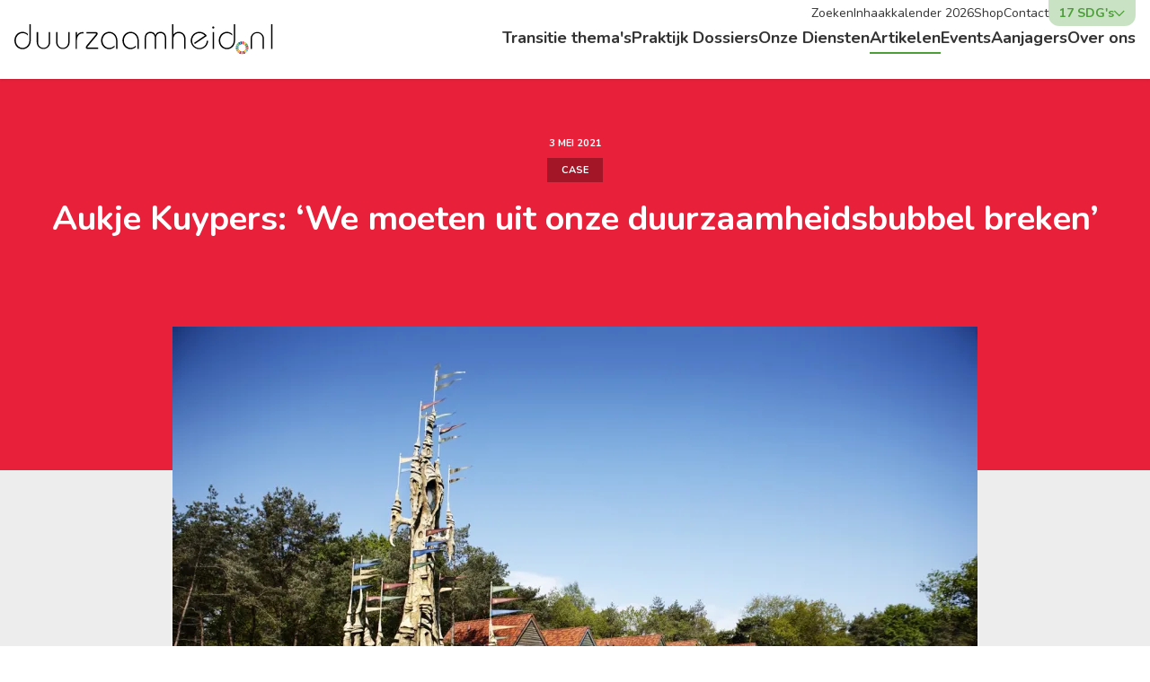

--- FILE ---
content_type: text/html; charset=UTF-8
request_url: https://duurzaamheid.nl/artikelen/aukje-kuypers-we-moeten-uit-onze-duurzaamheidsbubbel-breken/
body_size: 52736
content:
<!doctype html>
<html lang="nl">
    <head>
        <meta charset="utf-8">
        <meta name="viewport" content="width=device-width, initial-scale=1, minimum-scale=1">

        <!--
            ##############################
            ####                      ####
            ####    Copyright 2026    ####
            ####      Visited.nl      ####
            ####                      ####
            ##############################
        -->

        <style>
            [x-cloak] {
                display: none !important;
            }
        </style>

        <script type="module">!function(){const e=document.createElement("link").relList;if(!(e&&e.supports&&e.supports("modulepreload"))){for(const e of document.querySelectorAll('link[rel="modulepreload"]'))r(e);new MutationObserver((e=>{for(const o of e)if("childList"===o.type)for(const e of o.addedNodes)if("LINK"===e.tagName&&"modulepreload"===e.rel)r(e);else if(e.querySelectorAll)for(const o of e.querySelectorAll("link[rel=modulepreload]"))r(o)})).observe(document,{childList:!0,subtree:!0})}function r(e){if(e.ep)return;e.ep=!0;const r=function(e){const r={};return e.integrity&&(r.integrity=e.integrity),e.referrerpolicy&&(r.referrerPolicy=e.referrerpolicy),"use-credentials"===e.crossorigin?r.credentials="include":"anonymous"===e.crossorigin?r.credentials="omit":r.credentials="same-origin",r}(e);fetch(e.href,r)}}();</script>
<script>!function(){var e=document.createElement("script");if(!("noModule"in e)&&"onbeforeload"in e){var t=!1;document.addEventListener("beforeload",(function(n){if(n.target===e)t=!0;else if(!n.target.hasAttribute("nomodule")||!t)return;n.preventDefault()}),!0),e.type="module",e.src=".",document.head.appendChild(e),e.remove()}}();</script>
<script src="https://duurzaamheid.nl/dist/assets/polyfills-legacy-Bor1buGs.js" nomodule onload="e=new CustomEvent(&#039;vite-script-loaded&#039;, {detail:{path: &#039;vite/legacy-polyfills-legacy&#039;}});document.dispatchEvent(e);"></script>
<script type="module" src="https://duurzaamheid.nl/dist/assets/app-BXOWkYev.js" crossorigin onload="e=new CustomEvent(&#039;vite-script-loaded&#039;, {detail:{path: &#039;src/js/app.js&#039;}});document.dispatchEvent(e);"></script>
<link href="https://duurzaamheid.nl/dist/assets/app-DbymL1UW.css" rel="stylesheet">
<script src="https://duurzaamheid.nl/dist/assets/app-legacy-D7jQADs9.js" nomodule onload="e=new CustomEvent(&#039;vite-script-loaded&#039;, {detail:{path: &#039;src/js/app-legacy.js&#039;}});document.dispatchEvent(e);"></script>
        <link rel="shortcut icon" href="/dist/assets/favicons/favicon.ico">
<link rel="icon" type="image/png" sizes="16x16" href="/dist/assets/favicons/favicon-16x16.png">
<link rel="icon" type="image/png" sizes="32x32" href="/dist/assets/favicons/favicon-32x32.png">
<link rel="icon" type="image/png" sizes="48x48" href="/dist/assets/favicons/favicon-48x48.png">
<link rel="manifest" href="/dist/assets/favicons/manifest.json">
<meta name="mobile-web-app-capable" content="yes">
<meta name="theme-color" content="#fff">
<meta name="application-name">
<link rel="apple-touch-icon" sizes="57x57" href="/dist/assets/favicons/apple-touch-icon-57x57.png">
<link rel="apple-touch-icon" sizes="60x60" href="/dist/assets/favicons/apple-touch-icon-60x60.png">
<link rel="apple-touch-icon" sizes="72x72" href="/dist/assets/favicons/apple-touch-icon-72x72.png">
<link rel="apple-touch-icon" sizes="76x76" href="/dist/assets/favicons/apple-touch-icon-76x76.png">
<link rel="apple-touch-icon" sizes="114x114" href="/dist/assets/favicons/apple-touch-icon-114x114.png">
<link rel="apple-touch-icon" sizes="120x120" href="/dist/assets/favicons/apple-touch-icon-120x120.png">
<link rel="apple-touch-icon" sizes="144x144" href="/dist/assets/favicons/apple-touch-icon-144x144.png">
<link rel="apple-touch-icon" sizes="152x152" href="/dist/assets/favicons/apple-touch-icon-152x152.png">
<link rel="apple-touch-icon" sizes="167x167" href="/dist/assets/favicons/apple-touch-icon-167x167.png">
<link rel="apple-touch-icon" sizes="180x180" href="/dist/assets/favicons/apple-touch-icon-180x180.png">
<link rel="apple-touch-icon" sizes="1024x1024" href="/dist/assets/favicons/apple-touch-icon-1024x1024.png">
<meta name="apple-mobile-web-app-capable" content="yes">
<meta name="apple-mobile-web-app-status-bar-style" content="black-translucent">
<meta name="apple-mobile-web-app-title">
<link rel="apple-touch-startup-image" media="(device-width: 320px) and (device-height: 568px) and (-webkit-device-pixel-ratio: 2) and (orientation: portrait)" href="/dist/assets/favicons/apple-touch-startup-image-640x1136.png">
<link rel="apple-touch-startup-image" media="(device-width: 375px) and (device-height: 667px) and (-webkit-device-pixel-ratio: 2) and (orientation: portrait)" href="/dist/assets/favicons/apple-touch-startup-image-750x1334.png">
<link rel="apple-touch-startup-image" media="(device-width: 414px) and (device-height: 896px) and (-webkit-device-pixel-ratio: 2) and (orientation: portrait)" href="/dist/assets/favicons/apple-touch-startup-image-828x1792.png">
<link rel="apple-touch-startup-image" media="(device-width: 375px) and (device-height: 812px) and (-webkit-device-pixel-ratio: 3) and (orientation: portrait)" href="/dist/assets/favicons/apple-touch-startup-image-1125x2436.png">
<link rel="apple-touch-startup-image" media="(device-width: 414px) and (device-height: 736px) and (-webkit-device-pixel-ratio: 3) and (orientation: portrait)" href="/dist/assets/favicons/apple-touch-startup-image-1242x2208.png">
<link rel="apple-touch-startup-image" media="(device-width: 414px) and (device-height: 896px) and (-webkit-device-pixel-ratio: 3) and (orientation: portrait)" href="/dist/assets/favicons/apple-touch-startup-image-1242x2688.png">
<link rel="apple-touch-startup-image" media="(device-width: 768px) and (device-height: 1024px) and (-webkit-device-pixel-ratio: 2) and (orientation: portrait)" href="/dist/assets/favicons/apple-touch-startup-image-1536x2048.png">
<link rel="apple-touch-startup-image" media="(device-width: 834px) and (device-height: 1112px) and (-webkit-device-pixel-ratio: 2) and (orientation: portrait)" href="/dist/assets/favicons/apple-touch-startup-image-1668x2224.png">
<link rel="apple-touch-startup-image" media="(device-width: 834px) and (device-height: 1194px) and (-webkit-device-pixel-ratio: 2) and (orientation: portrait)" href="/dist/assets/favicons/apple-touch-startup-image-1668x2388.png">
<link rel="apple-touch-startup-image" media="(device-width: 1024px) and (device-height: 1366px) and (-webkit-device-pixel-ratio: 2) and (orientation: portrait)" href="/dist/assets/favicons/apple-touch-startup-image-2048x2732.png">
<link rel="apple-touch-startup-image" media="(device-width: 810px) and (device-height: 1080px) and (-webkit-device-pixel-ratio: 2) and (orientation: portrait)" href="/dist/assets/favicons/apple-touch-startup-image-1620x2160.png">
<link rel="apple-touch-startup-image" media="(device-width: 320px) and (device-height: 568px) and (-webkit-device-pixel-ratio: 2) and (orientation: landscape)" href="/dist/assets/favicons/apple-touch-startup-image-1136x640.png">
<link rel="apple-touch-startup-image" media="(device-width: 375px) and (device-height: 667px) and (-webkit-device-pixel-ratio: 2) and (orientation: landscape)" href="/dist/assets/favicons/apple-touch-startup-image-1334x750.png">
<link rel="apple-touch-startup-image" media="(device-width: 414px) and (device-height: 896px) and (-webkit-device-pixel-ratio: 2) and (orientation: landscape)" href="/dist/assets/favicons/apple-touch-startup-image-1792x828.png">
<link rel="apple-touch-startup-image" media="(device-width: 375px) and (device-height: 812px) and (-webkit-device-pixel-ratio: 3) and (orientation: landscape)" href="/dist/assets/favicons/apple-touch-startup-image-2436x1125.png">
<link rel="apple-touch-startup-image" media="(device-width: 414px) and (device-height: 736px) and (-webkit-device-pixel-ratio: 3) and (orientation: landscape)" href="/dist/assets/favicons/apple-touch-startup-image-2208x1242.png">
<link rel="apple-touch-startup-image" media="(device-width: 414px) and (device-height: 896px) and (-webkit-device-pixel-ratio: 3) and (orientation: landscape)" href="/dist/assets/favicons/apple-touch-startup-image-2688x1242.png">
<link rel="apple-touch-startup-image" media="(device-width: 768px) and (device-height: 1024px) and (-webkit-device-pixel-ratio: 2) and (orientation: landscape)" href="/dist/assets/favicons/apple-touch-startup-image-2048x1536.png">
<link rel="apple-touch-startup-image" media="(device-width: 834px) and (device-height: 1112px) and (-webkit-device-pixel-ratio: 2) and (orientation: landscape)" href="/dist/assets/favicons/apple-touch-startup-image-2224x1668.png">
<link rel="apple-touch-startup-image" media="(device-width: 834px) and (device-height: 1194px) and (-webkit-device-pixel-ratio: 2) and (orientation: landscape)" href="/dist/assets/favicons/apple-touch-startup-image-2388x1668.png">
<link rel="apple-touch-startup-image" media="(device-width: 1024px) and (device-height: 1366px) and (-webkit-device-pixel-ratio: 2) and (orientation: landscape)" href="/dist/assets/favicons/apple-touch-startup-image-2732x2048.png">
<link rel="apple-touch-startup-image" media="(device-width: 810px) and (device-height: 1080px) and (-webkit-device-pixel-ratio: 2) and (orientation: landscape)" href="/dist/assets/favicons/apple-touch-startup-image-2160x1620.png">
<link rel="icon" type="image/png" sizes="228x228" href="/dist/assets/favicons/coast-228x228.png">
<meta name="msapplication-TileColor" content="#fff">
<meta name="msapplication-TileImage" content="/dist/assets/favicons/mstile-144x144.png">
<meta name="msapplication-config" content="/dist/assets/favicons/browserconfig.xml">
<link rel="yandex-tableau-widget" href="/dist/assets/favicons/yandex-browser-manifest.json">

        <title>Aukje Kuypers: ‘We moeten uit onze duurzaamheidsbubbel… | Duurzaamheid</title><meta name="generator" content="SEOmatic">
<meta name="description" content="Kuijpers was een van de drie finalisten van de  Koning Willem I Plaquette voor Duurzaam Ondernemerschap 2020  . En hoewel het bedrijf nét naast de…">
<meta name="referrer" content="no-referrer-when-downgrade">
<meta name="robots" content="all">
<meta content="nl" property="og:locale">
<meta content="Duurzaamheid" property="og:site_name">
<meta content="website" property="og:type">
<meta content="https://duurzaamheid.nl/artikelen/aukje-kuypers-we-moeten-uit-onze-duurzaamheidsbubbel-breken/" property="og:url">
<meta content="Aukje Kuypers: ‘We moeten uit onze duurzaamheidsbubbel breken’" property="og:title">
<meta content="Kuijpers was een van de drie finalisten van de  Koning Willem I Plaquette voor Duurzaam Ondernemerschap 2020  . En hoewel het bedrijf nét naast de…" property="og:description">
<meta content="https://dxduf6loqyckd.cloudfront.net/_resized/Afbeeldingen-in-artikelen/02-Na-05-2020/_1200x630_crop_center-center_82_none/Aukje-Kuypers_nieuw-02.2020-9042.jpg?mtime=1619610417" property="og:image">
<meta content="1200" property="og:image:width">
<meta content="630" property="og:image:height">
<meta name="twitter:card" content="summary_large_image">
<meta name="twitter:creator" content="@">
<meta name="twitter:title" content="Aukje Kuypers: ‘We moeten uit onze duurzaamheidsbubbel breken’">
<meta name="twitter:description" content="Kuijpers was een van de drie finalisten van de  Koning Willem I Plaquette voor Duurzaam Ondernemerschap 2020  . En hoewel het bedrijf nét naast de…">
<meta name="twitter:image" content="https://dxduf6loqyckd.cloudfront.net/_resized/Afbeeldingen-in-artikelen/02-Na-05-2020/_1200x630_crop_center-center_82_none/Aukje-Kuypers_nieuw-02.2020-9042.jpg?mtime=1619610417">
<meta name="twitter:image:width" content="1200">
<meta name="twitter:image:height" content="630">
<link href="https://duurzaamheid.nl/artikelen/aukje-kuypers-we-moeten-uit-onze-duurzaamheidsbubbel-breken/" rel="canonical">
<link href="https://duurzaamheid.nl/" rel="home">
<link type="text/plain" href="https://duurzaamheid.nl/humans.txt" rel="author">
<link href="https://duurzaamheid.nl/cpresources/ea02ba09/css/front-end/plugin/freeform.css?v=1745930156" rel="stylesheet">

        
        <link rel="preconnect" href="https://fonts.googleapis.com">
        <link rel="preconnect" href="https://fonts.gstatic.com" crossorigin>
        <link href="https://fonts.googleapis.com/css2?family=Nunito:ital,wght@0,200..1000;1,200..1000&display=swap" rel="stylesheet">

                    <style>
        .theme-bg-geen-armoede {
        background-color: #e5243b;
    }

    .theme-text-geen-armoede {
        color: #e5243b;
    }

    .theme-fill-geen-armoede {
        fill: #e5243b;
    }

        .theme-bg-geen-honger {
        background-color: #dda63a;
    }

    .theme-text-geen-honger {
        color: #dda63a;
    }

    .theme-fill-geen-honger {
        fill: #dda63a;
    }

        .theme-bg-goede-gezondheid-en-welzijn {
        background-color: #4c9f38;
    }

    .theme-text-goede-gezondheid-en-welzijn {
        color: #4c9f38;
    }

    .theme-fill-goede-gezondheid-en-welzijn {
        fill: #4c9f38;
    }

        .theme-bg-kwaliteitsonderwijs {
        background-color: #c5192d;
    }

    .theme-text-kwaliteitsonderwijs {
        color: #c5192d;
    }

    .theme-fill-kwaliteitsonderwijs {
        fill: #c5192d;
    }

        .theme-bg-gendergelijkheid {
        background-color: #ff3a21;
    }

    .theme-text-gendergelijkheid {
        color: #ff3a21;
    }

    .theme-fill-gendergelijkheid {
        fill: #ff3a21;
    }

        .theme-bg-schoon-water-en-sanitaire-voorzieningen {
        background-color: #26bde2;
    }

    .theme-text-schoon-water-en-sanitaire-voorzieningen {
        color: #26bde2;
    }

    .theme-fill-schoon-water-en-sanitaire-voorzieningen {
        fill: #26bde2;
    }

        .theme-bg-betaalbare-en-duurzame-energie {
        background-color: #fcc30b;
    }

    .theme-text-betaalbare-en-duurzame-energie {
        color: #fcc30b;
    }

    .theme-fill-betaalbare-en-duurzame-energie {
        fill: #fcc30b;
    }

        .theme-bg-waardig-werk-en-economische-groei {
        background-color: #a21942;
    }

    .theme-text-waardig-werk-en-economische-groei {
        color: #a21942;
    }

    .theme-fill-waardig-werk-en-economische-groei {
        fill: #a21942;
    }

        .theme-bg-industrie-innovatie-en-infrastructuur {
        background-color: #fd6925;
    }

    .theme-text-industrie-innovatie-en-infrastructuur {
        color: #fd6925;
    }

    .theme-fill-industrie-innovatie-en-infrastructuur {
        fill: #fd6925;
    }

        .theme-bg-ongelijkheid-verminderen {
        background-color: #dd1367;
    }

    .theme-text-ongelijkheid-verminderen {
        color: #dd1367;
    }

    .theme-fill-ongelijkheid-verminderen {
        fill: #dd1367;
    }

        .theme-bg-duurzame-steden-en-gemeenschappen {
        background-color: #fd9d24;
    }

    .theme-text-duurzame-steden-en-gemeenschappen {
        color: #fd9d24;
    }

    .theme-fill-duurzame-steden-en-gemeenschappen {
        fill: #fd9d24;
    }

        .theme-bg-verantwoorde-consumptie-en-productie {
        background-color: #00689d;
    }

    .theme-text-verantwoorde-consumptie-en-productie {
        color: #00689d;
    }

    .theme-fill-verantwoorde-consumptie-en-productie {
        fill: #00689d;
    }

        .theme-bg-klimaatverandering-aanpakken {
        background-color: #3f7e44;
    }

    .theme-text-klimaatverandering-aanpakken {
        color: #3f7e44;
    }

    .theme-fill-klimaatverandering-aanpakken {
        fill: #3f7e44;
    }

        .theme-bg-beschermen-van-oceanen-en-zeeën {
        background-color: #0a97d9;
    }

    .theme-text-beschermen-van-oceanen-en-zeeën {
        color: #0a97d9;
    }

    .theme-fill-beschermen-van-oceanen-en-zeeën {
        fill: #0a97d9;
    }

        .theme-bg-leven-op-land-beschermen {
        background-color: #56c02b;
    }

    .theme-text-leven-op-land-beschermen {
        color: #56c02b;
    }

    .theme-fill-leven-op-land-beschermen {
        fill: #56c02b;
    }

        .theme-bg-vrede-veiligheid-en-rechtvaardigheid {
        background-color: #00689d;
    }

    .theme-text-vrede-veiligheid-en-rechtvaardigheid {
        color: #00689d;
    }

    .theme-fill-vrede-veiligheid-en-rechtvaardigheid {
        fill: #00689d;
    }

        .theme-bg-partnerschap-om-de-doelen-te-bereiken {
        background-color: #bf8b2e;
    }

    .theme-text-partnerschap-om-de-doelen-te-bereiken {
        color: #bf8b2e;
    }

    .theme-fill-partnerschap-om-de-doelen-te-bereiken {
        fill: #bf8b2e;
    }

        .theme-bg-meer-informatie-over-de-sd-gs {
        background-color: #dd1768;
    }

    .theme-text-meer-informatie-over-de-sd-gs {
        color: #dd1768;
    }

    .theme-fill-meer-informatie-over-de-sd-gs {
        fill: #dd1768;
    }

    
    
        .theme-bg-gray {
        background-color: #cfcfcf;
    }

    .theme-text-gray {
        color: #cfcfcf;
    }

    .theme-fill-gray {
        fill: #cfcfcf;
    }
        .theme-bg-green {
        background-color: #4c9e38;
    }

    .theme-text-green {
        color: #4c9e38;
    }

    .theme-fill-green {
        fill: #4c9e38;
    }
        .theme-bg-cyan {
        background-color: #29a2a2;
    }

    .theme-text-cyan {
        color: #29a2a2;
    }

    .theme-fill-cyan {
        fill: #29a2a2;
    }
        .theme-bg-yellow {
        background-color: #f9c416;
    }

    .theme-text-yellow {
        color: #f9c416;
    }

    .theme-fill-yellow {
        fill: #f9c416;
    }
        .theme-bg-blue {
        background-color: #28bde2;
    }

    .theme-text-blue {
        color: #28bde2;
    }

    .theme-fill-blue {
        fill: #28bde2;
    }
        .theme-bg-darkblue {
        background-color: #1a496b;
    }

    .theme-text-darkblue {
        color: #1a496b;
    }

    .theme-fill-darkblue {
        fill: #1a496b;
    }
        .theme-bg-pink {
        background-color: #dd1768;
    }

    .theme-text-pink {
        color: #dd1768;
    }

    .theme-fill-pink {
        fill: #dd1768;
    }
        .theme-bg-red {
        background-color: #e8203a;
    }

    .theme-text-red {
        color: #e8203a;
    }

    .theme-fill-red {
        fill: #e8203a;
    }
        .theme-bg-black {
        background-color: #404040;
    }

    .theme-text-black {
        color: #404040;
    }

    .theme-fill-black {
        fill: #404040;
    }
    </style>

        
                    
        
            
            
            
            
            
            
            
            
            
            
            
            
            
            
            
            
            
            
            
            
            
            
            
            
            
            
            
            
            
    
<script>
    var woordenboekArray = {"steward-ownership":"<p>Steward-ownership betekent dat een stichting het eigendom van een bedrijf beheert, waarbij het welzijn van mensen en planeet belangrijker is dan winst. Bekende bedrijven die volgens dit model werken, zijn Patagonia, Bosch en de Efteling.<\/p>","deep tech":"<p>Deep tech (Deep technology) bedrijven zijn kennisintensieve bedrijven, meestal startups, die nieuwe en geavanceerde technologie\u00ebn gebruiken. Hun bedrijfsmodel is gebaseerd op high-tech engineering of belangrijke en relatief nieuwe wetenschappelijke doorbraken.<\/p>","cleantech":"<p>Cleantech (schone technologie) gaat over innovaties die goed zijn voor het milieu en bijdragen aan duurzame economische groei. Denk aan zonnepanelen, windenergie, groene waterstof, batterijen en warmtepompen.<\/p>","eu taxonomie":"<p>De EU taxonomie is een classificatiesysteem voor duurzame activiteiten. Elk bedrijf dat valt onder de CSRD moet hier ook over rapporteren.<\/p>","integraal ontwerpen":"<p>Een integraal ontwerp is een ontwerpmethodiek waarin alle aspecten van een gebouw als het ruimtelijk ontwerp, de constructie en materialisatie, maar ook de installaties en bouwfysische voorzieningen tot \u00e9\u00e9n ondeelbaar geheel worden gesmeed.<\/p><p>Integraal ontwerpen is gericht op het realiseren van een ontwerp waarin de interne en externe voorwaarden als het ware zijn verweven in het ontwerp. Aanvullende en meestal dure bouwkundige of installatietechnische voorzieningen worden hierdoor voorkomen.<\/p>","venture debt":"<p>Venture debt is een kortetermijnlening aan jonge bedrijven om liquiditeit te bieden tussen financieringsrondes door. Deze lening wordt meestal terugbetaald binnen 18 maanden tot drie jaar, vaak vanuit de opbrengsten van de volgende financieringsronde, en wordt nauw gekoppeld aan venture capital investeerders. De EIB hanteert voor venture debt een terugbetaalperiode van 5 jaar, gezien hun groene missie en non-profit karakter.<\/p>","seedfunding":"<p>Het geld waarmee een startup de eerste bedrijfsactiviteiten financiert. Het is daarmee het eerste geld dat in een startup gestoken wordt.<\/p>","b corp":"<p>B Corp staat voor '<strong>Benefit Corporation<\/strong>'. De B <a href=\"https:\/\/duurzaamheid.nl\/themas\/onderzoek-onderwijs\/\">Corp-certificering<\/a> is een internationale certificering voor winst gedreven bedrijven die een grote, positieve impact hebben op mens en milieu. Met deze certificering laat je zien dat je het als bedrijf \u00e9n ondernemer belangrijk vindt om niet alleen financi\u00eble waarde, maar ook waarde voor mens en milieu na te streven.<\/p>","eiwittransitie":"<p>De eiwittransitie betekent dat we steeds meer eiwitten halen uit plantaardige producten, in plaats van dierlijke producten.<\/p>","rli":"<p>De Raad voor de leefomgeving en infrastructuur (Rli) is een onafhankelijke adviesraad voor regering en parlement. De raad adviseert gevraagd en ongevraagd over hoofdlijnen van beleid op het gebied van duurzame ontwikkeling van de leefomgeving en infrastructuur. De raad behandelt met name strategische maatschappelijke vraagstukken van ruimtelijke inrichting en economie, wonen, milieu, voedsel en grondstoffen, natuur, landbouw, mobiliteit en veiligheid. Lees meer op <a href=\"http:\/\/www.rli.nl\/\">www.rli.nl<\/a><\/p>","nationaal groeifonds":"<p>Met het Nationaal Groeifonds investeert het kabinet tussen 2021 en 2025 \u20ac 20 miljard in projecten die zorgen voor economische groei voor de lange termijn. Zie<\/p><p><a href=\"https:\/\/www.nationaalgroeifonds.nl\/\">https:\/\/www.nationaalgroeifonds.nl\/<\/a><\/p>","kritieke grondstoffen":"<p>Kritieke materialen, ook wel <i>critical raw materials<\/i>, zijn grondstoffen die onmisbaar zijn voor onze economie, maar waarvan de beschikbaarheid onzeker is.<\/p>","green deal circular festivals":"<p>Festivalorganisaties zijn zich steeds bewuster van de noodzaak om duurzamer te worden en nemen maatregelen om bijvoorbeeld bewust in te kopen, zuinig om te gaan met materialen en zwerfafval te voorkomen. Door hun samenwerking met leveranciers en aannemers hebben ze bovendien invloed op de toeleveringsketen en kunnen zij de vraag naar duurzamere producten en diensten sturen. Met een groeiende populariteit biedt een festival daarbij ook mogelijkheden om het gedrag van bezoekers te be\u00efnvloeden en hen te inspireren om zich meer circulair te gedragen.<br \/>\u00a0<\/p><p>Op Europees niveau werken daarom 42 festivals aan een gezamenlijk duurzaamheidsdoel en ontwikkelen ze een model voor circulaire en klimaatneutrale festivals in 2025. Die samenwerking gebeurt onder de vlag van de Nederlandse Green Deal Circular Festivals. Deze Green Deal bouwt voort op de Nederlandse Green Deal Afvalvrije Festivals. Die streefde in 2015 naar vermindering van de hoeveelheid afval op festivals en meer gescheiden inzameling en recycling. De Green Deal Circular Festivals heeft een bredere insteek en reikwijdte en faciliteert samenwerking op Europese schaal op thema\u2019s als transport en mobiliteit, energie, water, eten en drinken, materiaal en overnachtingen.<\/p>","klimaatakkoord":"<p>Volgens het Klimaatakkoord moet 70 procent van alle elektriciteit in Nederland in 2030 uit hernieuwbare bronnen komen.<\/p>","linda steg":"<p>Linda Steg is hoogleraar omgevingspsychologie aan de Rijksuniversiteit Groningen en was een van de hoofdauteurs van het IPCC-deelrapport \u2018Opwarming van de aarde van 1.5\u00b0C\u2019 (2018) en van het klimaatmitigatiedeel in het zesde assessment-rapport (2022).<\/p>","heleen de coninck":"<p>Klimaatonderzoeker Heleen de Coninck is hoogleraar socio-technische innovatie en klimaatverandering aan de Technische Universiteit Eindhoven en hoogleraar systeemtransities en klimaatverandering aan de Radboud Universiteit Nijmegen. De Coninck was een van de hoofdauteurs van het IPCC-deelrapport \u2018Opwarming van de aarde van 1.5\u00b0C\u2019 (2018) en van het klimaatmitigatiedeel in het zesde assessment-rapport (2022).<\/p>","ipcc":"<p>Het Intergovernmental Panel on Climate Change (Intergouvernementele Werkgroep inzake Klimaatverandering) van de Verenigde Naties evalueert de risico\u2019s van klimaatverandering. De werkgroep bestaat uit honderden vrijwillige experts van onder andere universiteiten, onderzoekscentra en bedrijven over de hele wereld. Het IPCC doet zelf geen onderzoek, maar trekt conclusies en doet aanbevelingen op basis van recent bestaand wetenschappelijk onderzoek op het gebied van klimaatwetenschap.<\/p>","gots":"<p>Global Organic Textile Standard (GOTS) is een internationaal keurmerk dat eisen stelt aan zowel de productie van de vezels als de verder verwerking ervan tot kledingstukken. Minstens 70 procent (te herkennen aan de tekst Made with organic) of minstens 95 procent (te herkennen aan de tekst Organic) van het kledingstuk moet uit biologisch geproduceerde materialen bestaan.<\/p>","cpo":"<p>Collectief Particulier Opdrachtgeverschap<\/p>","eu actieplan":"<p>Het EU Actieplan is een pakket maatregelen om de overgang naar de circulaire economie te versnellen. Het omvat o.a. voorstellen om het ontwerp van verpakkingen te verbeteren, zoals duidelijke etikettering, om hergebruik en recycling te bevorderen.<\/p>","vervezeld":"<p>Vervezelen: het kledingstuk wordt teruggebracht naar de originele vezel of de vezels worden fijngesneden zodat er nieuwe vezels van kunnen worden gesponnen.<\/p>","vervezelen":"<p>Vervezelen: het kledingstuk wordt teruggebracht naar de originele vezel of de vezels worden fijngesneden zodat er nieuwe vezels van kunnen worden gesponnen.<\/p>","npce":"<p>Het Nationale Programma Circulaire Economie (NPCE) bevat maatregelen om de komende jaren zuiniger om te gaan met grondstoffen. Het programma behandelt hoe een circulaire economie voor verbetering kan zorgen van het klimaat, vervuiling, leveringszekerheid en biodiversiteit. In het NPCE zijn concrete doelen voor geselecteerde productgroepen geformuleerd en een uitgebreide set aan stimulerende, beprijzende en normerende maatregelen voor de komende jaren opgenomen.<\/p>","icer":"<p>Dit rapport is een uitgave van kennisinstellingen, waaronder het CBS, CPB, RIVM, TNO, universiteiten en meer, onder leiding van het Planbureau voor de Leefomgeving (PBL). Iedere twee jaar verschijnt het. De ICER is een belangrijk meetinstrument om te illustreren hoever \u2018we\u2019 zijn als het gaat om het behalen van de circulaire doelstellingen.<\/p>","vacu\u00fcm-wc\u2019s":"<p>Een vacu\u00fcm-wc heeft relatief heel weinig water nodig om door te spoelen. De inhoud van de pot wordt met ongeveer een liter water onder vacu\u00fcm weggezogen. Een gewoon toilet gebruikt zo'n zes tot acht liter water per spoelbeurt.<\/p>","r-ladder":"<p>De R-ladder geeft de mate van circulariteit aan. De R-ladder heeft 6 tredes (R1 tot en met R6) die verschillende strategie\u00ebn van circulariteit weergeven. Strategie\u00ebn hoger op de ladder, besparen meer grondstoffen. Hoe hoger een strategie op de R-Ladder staat, hoe meer circulair de strategie is. R1 is de hoogste trede.<\/p>","biofilische":"<p>De biofilische visie is een ontwerpfilosofie die de natuur als uitgangspunt neemt. In een biofilische omgeving wordt de natuurlijke intu\u00eftie van mensen geactiveerd.<\/p>","herenboerderij":"<p>Het oorspronkelijke begrip \u2018herenboer\u2019 verwijst naar een rijke boer die voldoende financi\u00eble middelen had om het werk op zijn land uit te laten voeren door personeel.<\/p>","natascha hokke":"<p>Natascha Hokke is Boswachter Communicatie &amp; Beleven bij Natuurmonumenten, initiatiefnemer van Rotterdam de Boer op! Sinds de start van het project is zij betrokken als communicatiemedewerker.<\/p>","louise vet":"<p>Louise Vet is Emeritus hoogleraar evolutionaire ecologie aan Wageningen University, voormalig directeur van het Nederlands Instituut voor Ecologie (NIOO) van de Koninklijke Nederlandse Akademie van Wetenschappen (KNAW) en voorzitter van de Stichting Deltaplan Biodiversiteitsherstel.<\/p>"};
</script>

        
            
    <script>
        (function(w,d,s,l,i){w[l]=w[l]||[];w[l].push({'gtm.start':
                new Date().getTime(),event:'gtm.js'});var f=d.getElementsByTagName(s)[0],
            j=d.createElement(s),dl=l!='dataLayer'?'&l='+l:'';j.async=true;j.src=
            'https://www.googletagmanager.com/gtm.js?id='+i+dl;f.parentNode.insertBefore(j,f);
        })(window,document,'script','dataLayer','GTM-5ZGNJ88');
    </script>

    </head>

    <body class="overscroll-y-auto max-w-[1920px] mx-auto overflow-x-hidden " x-data="modal()">
        <div class="bg-gray">
                
    <noscript><iframe src="https://www.googletagmanager.com/ns.html?id=GTM-5ZGNJ88" height="0" width="0" style="display:none; visibility:hidden"></iframe></noscript>


                                                <header x-data="menu()" class="relative z-40 bg-white shadow">
    <div class="container">
        <div class="flex items-center gap-10">

            <a href="https://duurzaamheid.nl/" class="relative hidden flex-none lg:block">
                <svg class="w-48 xl:w-72" viewBox="0 0 270 32" fill="none" xmlns="http://www.w3.org/2000/svg">
    <title>Duurzaamheid.nl</title>
    <path d="M17.04 0V17.07C17.04 22.34 13.27 26.18 8.52 26.18C3.77 26.18 0 22.34 0 17.08C0 11.8 3.76 7.96 8.52 7.96C10.5509 7.995 12.4965 8.78252 13.98 10.17V11.83C13.3094 11.0358 12.4732 10.3978 11.53 9.96075C10.5868 9.52372 9.5595 9.2982 8.52 9.3C4.98 9.3 1.47 12.58 1.47 17.08C1.47 21.58 4.97 24.86 8.52 24.86C12.72 24.86 15.64 21.13 15.64 17.08V0H17.04ZM24.7 8.34V18.8C24.7 22.45 27.24 24.84 30.3 24.84C33.36 24.84 35.9 22.44 35.9 18.8V8.34H37.3V18.99C37.3 20.8478 36.562 22.6296 35.2483 23.9433C33.9346 25.257 32.1528 25.995 30.295 25.995C28.4372 25.995 26.6554 25.257 25.3417 23.9433C24.028 22.6296 23.29 20.8478 23.29 18.99V8.34H24.7ZM44.98 8.34V18.8C44.98 22.45 47.53 24.84 50.58 24.84C53.63 24.84 56.18 22.44 56.18 18.8V8.34H57.58V18.99C57.58 19.9099 57.3988 20.8208 57.0468 21.6707C56.6947 22.5206 56.1788 23.2928 55.5283 23.9433C54.8778 24.5938 54.1056 25.1097 53.2557 25.4618C52.4058 25.8138 51.4949 25.995 50.575 25.995C49.6551 25.995 48.7442 25.8138 47.8943 25.4618C47.0444 25.1097 46.2722 24.5938 45.6217 23.9433C44.9712 23.2928 44.4553 22.5206 44.1032 21.6707C43.7512 20.8208 43.57 19.9099 43.57 18.99V8.34H44.98ZM63.86 25.82V8.34H65.26V11.69H65.33C65.8032 10.7145 66.534 9.88676 67.4434 9.29635C68.3529 8.70593 69.4063 8.37524 70.49 8.34H72.12V9.67H70.64C67.91 9.67 65.25 12.54 65.25 16.67V25.82H63.85H63.86ZM75.29 8.34H85.32C85.5327 8.31684 85.7479 8.34239 85.9493 8.41472C86.1506 8.48705 86.3329 8.60426 86.4823 8.75747C86.6316 8.91069 86.7442 9.09588 86.8113 9.29903C86.8785 9.50218 86.8986 9.71795 86.87 9.93C86.8469 10.6649 86.5426 11.3629 86.02 11.88L76.7 23.16C76.4 23.53 76.19 23.72 76.19 24.05C76.19 24.31 76.49 24.42 76.85 24.42H87.32V25.82H76.12C75.9069 25.8452 75.6908 25.821 75.4885 25.7494C75.2862 25.6778 75.103 25.5606 74.9532 25.4069C74.8034 25.2533 74.6909 25.0672 74.6245 24.8631C74.558 24.659 74.5394 24.4424 74.57 24.23C74.5989 23.4964 74.9023 22.8005 75.42 22.28L84.74 11C85.04 10.63 85.26 10.44 85.26 10.11C85.26 9.85 84.96 9.74 84.59 9.74H75.3V8.34H75.29ZM106.08 25.81V17.08C106.08 13.02 103.16 9.3 98.96 9.3C95.42 9.3 91.92 12.58 91.92 17.07C91.92 21.56 95.42 24.85 98.96 24.85C100 24.8489 101.027 24.6211 101.97 24.1825C102.913 23.7438 103.749 23.1048 104.42 22.31V23.97C102.936 25.3555 100.99 26.1396 98.96 26.17C94.2 26.17 90.44 22.34 90.44 17.07C90.44 11.8 94.2 7.97 98.96 7.97C103.72 7.97 107.48 11.8 107.48 17.07V25.81H106.08ZM128.42 25.81V17.08C128.42 13.02 125.51 9.3 121.3 9.3C117.76 9.3 114.26 12.58 114.26 17.07C114.26 21.56 117.76 24.85 121.3 24.85C122.34 24.8489 123.367 24.6211 124.31 24.1825C125.253 23.7438 126.089 23.1048 126.76 22.31V23.97C125.276 25.3555 123.33 26.1396 121.3 26.17C116.55 26.17 112.78 22.34 112.78 17.07C112.78 11.8 116.55 7.97 121.3 7.97C126.05 7.97 129.82 11.8 129.82 17.07V25.81H128.42ZM146.49 25.82V14.24C146.49 10.92 144.24 9.3 141.95 9.3C139.71 9.3 137.42 10.92 137.42 14.24V25.82H136.02V14.24C136.02 10.18 138.68 7.97 141.96 7.97C144.72 7.97 146.42 9.22 147.16 11.4H147.23C147.97 9.22 149.67 7.97 152.43 7.97C155.71 7.97 158.37 10.17 158.37 14.24V25.8H156.97V14.24C156.97 10.92 154.69 9.3 152.44 9.3C150.15 9.3 147.9 10.92 147.9 14.24V25.82H146.49ZM177.16 25.81V15.34C177.16 11.69 174.62 9.3 171.56 9.3C168.5 9.3 165.96 11.7 165.96 15.34V25.81H164.56V0H165.96V10.7H166.04C166.671 9.82975 167.504 9.12575 168.467 8.64848C169.431 8.17121 170.495 7.93495 171.57 7.96C172.512 7.94108 173.447 8.11594 174.318 8.4737C175.189 8.83146 175.977 9.36449 176.634 10.0397C177.29 10.7149 177.801 11.5178 178.134 12.3987C178.467 13.2795 178.615 14.2194 178.57 15.16V25.8H177.17L177.16 25.81ZM187.49 19.55L198.73 11.95C198.051 11.1113 197.191 10.4372 196.214 9.97824C195.237 9.5193 194.169 9.28743 193.09 9.3C192.07 9.3129 191.063 9.52826 190.127 9.93357C189.191 10.3389 188.345 10.9261 187.638 11.661C186.931 12.396 186.377 13.2641 186.008 14.215C185.64 15.1658 185.463 16.1805 185.49 17.2C185.474 18.2026 185.655 19.1987 186.023 20.1313C186.392 21.0639 186.94 21.9148 187.638 22.6354C188.335 23.356 189.168 23.9321 190.088 24.331C191.008 24.7298 191.997 24.9436 193 24.96C195.025 24.9932 196.98 24.2205 198.435 22.8121C199.891 21.4038 200.727 19.4749 200.76 17.45H202.24C202.148 19.6286 201.279 21.7021 199.788 23.2939C198.298 24.8856 196.286 25.89 194.118 26.1247C191.95 26.3593 189.77 25.8085 187.974 24.5725C186.178 23.3364 184.884 21.4971 184.329 19.3885C183.773 17.2799 183.992 15.042 184.946 13.0813C185.901 11.1206 187.526 9.56719 189.528 8.70319C191.53 7.8392 193.776 7.72197 195.857 8.37279C197.938 9.02361 199.717 10.3993 200.87 12.25L188.37 20.73L187.49 19.55ZM207.58 2.29C207.798 2.29 208.01 2.35451 208.191 2.47538C208.372 2.59625 208.513 2.76805 208.596 2.96905C208.68 3.17005 208.701 3.39122 208.659 3.6046C208.616 3.81798 208.512 4.01398 208.358 4.16782C208.204 4.32166 208.008 4.42642 207.795 4.46886C207.581 4.51131 207.36 4.48952 207.159 4.40627C206.958 4.32301 206.786 4.18202 206.665 4.00113C206.545 3.82023 206.48 3.60756 206.48 3.39C206.476 3.24778 206.5 3.10617 206.551 2.97347C206.603 2.84077 206.68 2.71964 206.779 2.61719C206.878 2.51474 206.996 2.43303 207.126 2.37685C207.257 2.32066 207.398 2.29114 207.54 2.29H207.58ZM206.88 25.81V8.34H208.28V25.8H206.88V25.81ZM230.33 0V17.07C230.33 22.34 226.57 26.18 221.81 26.18C217.05 26.18 213.3 22.34 213.3 17.08C213.3 11.8 217.06 7.96 221.81 7.96C223.84 8.00028 225.784 8.78706 227.27 10.17V11.83C226.601 11.0334 225.765 10.3932 224.822 9.95435C223.878 9.51552 222.85 9.28875 221.81 9.29C218.27 9.29 214.77 12.57 214.77 17.07C214.77 21.57 218.27 24.85 221.81 24.85C226.02 24.85 228.93 21.12 228.93 17.07V0H230.33ZM259.1 25.82V15.35C259.1 11.7 256.55 9.3 253.5 9.3C250.43 9.3 247.9 11.7 247.9 15.35V25.82H246.5V15.16C246.5 13.3035 247.237 11.523 248.55 10.2103C249.863 8.8975 251.643 8.16 253.5 8.16C255.357 8.16 257.137 8.8975 258.45 10.2103C259.762 11.523 260.5 13.3035 260.5 15.16V25.82H259.1ZM267.94 25.81V0H269.34V25.81H267.94Z" fill="black"/>
    <path d="M234.403 22.826C234.57 22.5485 234.771 22.2938 235.003 22.068L233.05 19.908C232.557 20.3777 232.139 20.92 231.81 21.516L234.403 22.826Z" fill="#5FBB46"/>
    <path d="M239.177 21.31C239.474 21.4414 239.752 21.6111 240.004 21.815L241.957 19.679C241.441 19.2332 240.86 18.8689 240.234 18.599L239.177 21.31Z" fill="#E5B733"/>
    <path d="M243.661 21.954L241.061 23.241C241.192 23.5341 241.285 23.843 241.337 24.16L244.209 23.884C244.125 23.2166 243.939 22.566 243.658 21.955" fill="#C5212F"/>
    <path d="M240.877 22.872L243.477 21.585C243.155 20.9903 242.744 20.448 242.259 19.977L240.306 22.113C240.529 22.3404 240.721 22.5951 240.88 22.871" fill="#4B9F45"/>
    <path d="M233.871 24.711V24.55L231 24.297V24.711C230.996 25.2525 231.058 25.7925 231.184 26.319L233.964 25.519C233.905 25.2564 233.874 24.9882 233.872 24.719" fill="#427F44"/>
    <path d="M240.533 27.099C240.324 27.3428 240.085 27.5588 239.821 27.742L241.337 30.223C241.902 29.8417 242.405 29.3767 242.83 28.844L240.533 27.099Z" fill="#F9C416"/>
    <path d="M241.383 24.709C241.382 24.9782 241.351 25.2465 241.291 25.509L244.071 26.309C244.206 25.7835 244.275 25.2435 244.278 24.701L244.255 24.311L241.36 24.564V24.702" fill="#EF412C"/>
    <path d="M234.792 27.145L232.492 28.891C232.917 29.4237 233.42 29.8884 233.985 30.269L235.501 27.811C235.236 27.6206 234.997 27.3967 234.789 27.145" fill="#F99F27"/>
    <path d="M233.939 24.135C233.99 23.8179 234.083 23.509 234.215 23.216L231.615 21.907C231.324 22.5245 231.13 23.1833 231.041 23.86L233.939 24.135Z" fill="#1A97D4"/>
    <path d="M240.992 30.453L239.476 27.972C239.187 28.1347 238.878 28.2581 238.557 28.339L239.108 31.188C239.77 31.0415 240.406 30.7936 240.992 30.453Z" fill="#A21C44"/>
    <path d="M241.177 25.905C241.075 26.2046 240.936 26.4902 240.763 26.755L243.083 28.501C243.463 27.9512 243.757 27.347 243.956 26.709L241.176 25.928L241.177 25.905Z" fill="#28BDE2"/>
    <path d="M238.167 28.432C237.847 28.474 237.522 28.474 237.202 28.432L236.651 31.281C237.336 31.3882 238.034 31.3882 238.719 31.281L238.167 28.432Z" fill="#F26A2C"/>
    <path d="M237.868 20.989C238.18 21.0038 238.489 21.0579 238.787 21.15L239.844 18.462C239.209 18.2319 238.543 18.1004 237.869 18.072L237.868 20.989Z" fill="#E8253C"/>
    <path d="M236.788 28.362C236.468 28.2884 236.159 28.1728 235.869 28.018L234.33 30.476C234.924 30.8185 235.567 31.0665 236.237 31.211L236.788 28.362Z" fill="#DD1768"/>
    <path d="M236.513 21.149C236.811 21.0571 237.12 21.003 237.432 20.988V18.071C236.758 18.0922 236.092 18.2163 235.456 18.439L236.513 21.149Z" fill="#1A496B"/>
    <path d="M234.514 26.828C234.329 26.5491 234.182 26.2463 234.078 25.928L231.298 26.728C231.507 27.3848 231.817 28.0049 232.217 28.566L234.514 26.828Z" fill="#C7982D"/>
    <path d="M235.318 21.769C235.565 21.5837 235.833 21.4295 236.118 21.31L235.065 18.599C234.45 18.8564 233.877 19.2049 233.365 19.633L235.318 21.769Z" fill="#03699D"/>
</svg>

            </a>

            <div class="ml-auto items-center max-lg:menu_mobile lg:flex" :class="{ 'max-lg:menu_open': menu_open }" x-ref="menu_wrapper">
                <div class="max-lg:container">
                    <div class="mb-8 flex flex-col gap-7 max-lg:border-t max-lg:pt-3 lg:flex-col-reverse lg:items-end">
                        <ul class="flex flex-col gap-3 font-bold lg:flex-row lg:gap-8 lg:text-lg">
                                                            
                                <li>
                                    <a href="https://duurzaamheid.nl/themas/" class="block max-lg:border-b max-lg:pb-3 lg:link_underline ">
                                        Transitie thema&#039;s
                                    </a>
                                </li>
                                                            
                                <li>
                                    <a href="https://duurzaamheid.nl/dossiers/" class="block max-lg:border-b max-lg:pb-3 lg:link_underline ">
                                        Praktijk Dossiers
                                    </a>
                                </li>
                                                            
                                <li>
                                    <a href="https://duurzaamheid.nl/diensten/" class="block max-lg:border-b max-lg:pb-3 lg:link_underline ">
                                        Onze Diensten
                                    </a>
                                </li>
                                                            
                                <li>
                                    <a href="https://duurzaamheid.nl/artikelen/" class="block max-lg:border-b max-lg:pb-3 lg:link_underline current">
                                        Artikelen
                                    </a>
                                </li>
                                                            
                                <li>
                                    <a href="https://duurzaamheid.nl/events/" class="block max-lg:border-b max-lg:pb-3 lg:link_underline ">
                                        Events
                                    </a>
                                </li>
                                                            
                                <li>
                                    <a href="https://duurzaamheid.nl/aanjagers/" class="block max-lg:border-b max-lg:pb-3 lg:link_underline ">
                                        Aanjagers
                                    </a>
                                </li>
                                                            
                                <li>
                                    <a href="https://duurzaamheid.nl/over-ons/" class="block max-lg:border-b max-lg:pb-3 lg:link_underline ">
                                        Over ons
                                    </a>
                                </li>
                                                    </ul>


                        <div class="flex flex-col gap-4 lg:flex-row lg:items-center">
                            <ul  class="flex flex-col lg:flex-row gap-4 text-sm"><li ><a  class="block lg:link_underline" href="https://duurzaamheid.nl/zoeken/">Zoeken</a></li><li ><a  class="block lg:link_underline" href="https://duurzaamheid.nl/jaarkalender/">Inhaakkalender 2026</a></li><li ><a  class="block lg:link_underline" href="https://www.shop.duurzaamheid.nl/" rel="noopener" target="_blank">Shop</a></li><li ><a  class="block lg:link_underline" href="https://duurzaamheid.nl/contact/">Contact</a></li></ul>

                            
    <div x-data="{ sdg_open: false }">
        <button type="button" class="flex items-center gap-1 max-lg:rounded-t-xl rounded-b-xl px-3 py-1 text-sm font-bold transition-all bg-secondary/30 text-secondary" @click="sdg_open =! sdg_open" :class="{'!bg-gray !rounded-b-none': sdg_open}">
            17 SDG's
            <svg class="size-3 fill-current" xmlns="http://www.w3.org/2000/svg" viewBox="0 0 26 15">
    <path d="M23.303-.002L12.467 10.834 1.63-.002-.454 2.082l12.921 12.92 2.084-2.084L25.387 2.082z"/>
</svg>

        </button>

        <div x-cloak x-show="sdg_open" @click.outside="sdg_open=false" x-transition class="absolute inset-x-0 z-10 bg-gray py-4 md:py-8 shadow">
            <div class="container">
                <ul class="grid grid-cols-2 gap-4 md:grid-cols-4 lg:grid-cols-5 xl:grid-cols-6">
                                            <li>
                                
        
    
    <a href="https://duurzaamheid.nl/sdg/sdg-1-geen-armoede/" class="flex relative h-full overflow-hidden flex-col justify-between gap-4 p-4 group hover:brightness-110 transition-all hover:shadow-md theme-bg-geen-armoede text-white">
        <div class="break-words text-xs font-bold md:text-sm">
            Geen armoede
        </div>

                    <div class="grid flex-none place-content-center">
                <svg class="w-16 lg:w-20 max-w-24 max-h-14 fill-white transition-transform group-hover:scale-125" xmlns="http://www.w3.org/2000/svg" viewBox="0 0 38 17">
  <path d="M33.1 2C33.1 1.64196 33.2422 1.29858 33.4954 1.04541C33.7486 0.792231 34.092 0.65 34.45 0.65C34.808 0.65 35.1514 0.792231 35.4046 1.04541C35.6578 1.29858 35.8 1.64196 35.8 2C35.8 2.35804 35.6578 2.70142 35.4046 2.95459C35.1514 3.20777 34.808 3.35 34.45 3.35C34.092 3.35 33.7486 3.20777 33.4954 2.95459C33.2422 2.70142 33.1 2.35804 33.1 2ZM36.02 3.86C36.4656 3.90227 36.8795 4.10907 37.1809 4.44003C37.4823 4.771 37.6495 5.20238 37.65 5.65V9.38C37.65 9.67 37.41 9.91 37.13 9.91C37.06 9.91136 36.9905 9.89858 36.9256 9.87243C36.8607 9.84627 36.8017 9.80728 36.7522 9.75779C36.7027 9.7083 36.6637 9.64934 36.6376 9.58442C36.6114 9.5195 36.5986 9.44997 36.6 9.38V6.18C36.6 6.06 36.57 5.89 36.35 5.89C36.2 5.89 36.16 6.06 36.16 6.16V15.76C36.16 15.9589 36.081 16.1497 35.9403 16.2903C35.7997 16.431 35.6089 16.51 35.41 16.51C35.2111 16.51 35.0203 16.431 34.8797 16.2903C34.739 16.1497 34.66 15.9589 34.66 15.76V10.23C34.66 10.17 34.64 10.01 34.45 10.01C34.25 10.01 34.23 10.17 34.23 10.23V15.77C34.23 15.9689 34.151 16.1597 34.0103 16.3003C33.8697 16.441 33.6789 16.52 33.48 16.52C33.2811 16.52 33.0903 16.441 32.9497 16.3003C32.809 16.1597 32.73 15.9689 32.73 15.77V6.16C32.73 6.06 32.69 5.89 32.54 5.89C32.32 5.89 32.29 6.06 32.29 6.18V9.38C32.29 9.51924 32.2347 9.65277 32.1362 9.75123C32.0378 9.84969 31.9042 9.905 31.765 9.905C31.6258 9.905 31.4922 9.84969 31.3938 9.75123C31.2953 9.65277 31.24 9.51924 31.24 9.38V5.65C31.24 4.71 31.96 3.95 32.88 3.86H36.02ZM25.1 2.7C25.1 2.36052 24.9651 2.03495 24.7251 1.7949C24.485 1.55486 24.1595 1.42 23.82 1.42C23.4805 1.42 23.1549 1.55486 22.9149 1.7949C22.6749 2.03495 22.54 2.36052 22.54 2.7C22.54 3.03815 22.6743 3.36245 22.9134 3.60156C23.1525 3.84067 23.4768 3.975 23.815 3.975C24.1532 3.975 24.4775 3.84067 24.7166 3.60156C24.9557 3.36245 25.09 3.03815 25.09 2.7M21.25 5.6L20.19 9.04C20.19 9.04 19.99 9.68 20.54 9.84C21.07 9.99 21.24 9.37 21.24 9.37L22.09 6.49C22.09 6.49 22.13 6.27 22.29 6.32C22.47 6.37 22.4 6.61 22.4 6.61L20.92 12H22.3V15.86C22.3 16.0364 22.3701 16.2055 22.4948 16.3302C22.6195 16.4549 22.7886 16.525 22.965 16.525C23.1414 16.525 23.3105 16.4549 23.4352 16.3302C23.5599 16.2055 23.63 16.0364 23.63 15.86V12H24V15.87C24 16.045 24.0695 16.2129 24.1933 16.3367C24.3171 16.4605 24.485 16.53 24.66 16.53C24.835 16.53 25.0029 16.4605 25.1267 16.3367C25.2505 16.2129 25.32 16.045 25.32 15.87V12H26.71L25.22 6.6C25.22 6.6 25.16 6.37 25.32 6.32C25.49 6.27 25.54 6.49 25.54 6.49L26.39 9.37C26.39 9.37 26.55 9.99 27.09 9.83C27.63 9.68 27.44 9.04 27.44 9.04L26.38 5.59C26.38 5.59 26 4.59 25.16 4.59H22.45C21.62 4.59 21.24 5.59 21.24 5.59M17.45 2.7C17.4657 2.52307 17.4444 2.34482 17.3874 2.17658C17.3305 2.00833 17.2391 1.85379 17.1192 1.72276C16.9993 1.59174 16.8534 1.48711 16.6909 1.41552C16.5283 1.34394 16.3526 1.30697 16.175 1.30697C15.9974 1.30697 15.8217 1.34394 15.6591 1.41552C15.4966 1.48711 15.3507 1.59174 15.2308 1.72276C15.1109 1.85379 15.0195 2.00833 14.9626 2.17658C14.9056 2.34482 14.8843 2.52307 14.9 2.7C14.9282 3.01866 15.0748 3.31519 15.3108 3.53119C15.5468 3.74718 15.8551 3.86697 16.175 3.86697C16.4949 3.86697 16.8032 3.74718 17.0392 3.53119C17.2752 3.31519 17.4218 3.01866 17.45 2.7ZM13.61 5.6L12.55 9.04C12.55 9.04 12.36 9.68 12.9 9.84C13.43 9.99 13.6 9.37 13.6 9.37L14.45 6.49C14.45 6.49 14.5 6.27 14.66 6.32C14.83 6.37 14.76 6.61 14.76 6.61L13.28 12H14.66V15.86C14.6799 16.0223 14.7586 16.1718 14.8811 16.2801C15.0036 16.3885 15.1615 16.4483 15.325 16.4483C15.4885 16.4483 15.6464 16.3885 15.7689 16.2801C15.8914 16.1718 15.9701 16.0223 15.99 15.86V12H16.37V15.87C16.37 16.0464 16.4401 16.2155 16.5648 16.3402C16.6895 16.4649 16.8586 16.535 17.035 16.535C17.2114 16.535 17.3805 16.4649 17.5052 16.3402C17.6299 16.2155 17.7 16.0464 17.7 15.87V12H19.08L17.6 6.6C17.6 6.6 17.53 6.37 17.7 6.32C17.86 6.27 17.91 6.49 17.91 6.49L18.77 9.37C18.77 9.37 18.93 9.99 19.46 9.83C20 9.68 19.81 9.04 19.81 9.04L18.75 5.59C18.75 5.59 18.37 4.59 17.53 4.59H14.83C13.99 4.59 13.61 5.59 13.61 5.59M29.38 9.84C29.5192 9.84 29.657 9.81258 29.7856 9.75931C29.9142 9.70604 30.0311 9.62796 30.1295 9.52953C30.228 9.4311 30.306 9.31425 30.3593 9.18564C30.4126 9.05704 30.44 8.9192 30.44 8.78C30.44 8.6408 30.4126 8.50296 30.3593 8.37436C30.306 8.24575 30.228 8.1289 30.1295 8.03047C30.0311 7.93204 29.9142 7.85396 29.7856 7.80069C29.657 7.74742 29.5192 7.72 29.38 7.72C29.0989 7.72 28.8293 7.83168 28.6305 8.03047C28.4317 8.22925 28.32 8.49887 28.32 8.78C28.32 9.06113 28.4317 9.33074 28.6305 9.52953C28.8293 9.72832 29.0989 9.84 29.38 9.84ZM26.83 13.14C26.78 13.26 26.73 13.52 26.98 13.64C27.28 13.78 27.44 13.49 27.44 13.49L28.02 11.65C28.02 11.65 28.12 11.53 28.12 11.65V16C28.12 16.1445 28.1774 16.2832 28.2796 16.3854C28.3818 16.4876 28.5205 16.545 28.665 16.545C28.8095 16.545 28.9482 16.4876 29.0504 16.3854C29.1526 16.2832 29.21 16.1445 29.21 16V14.29C29.21 14.29 29.17 14.05 29.37 14.05C29.57 14.05 29.54 14.29 29.54 14.29V15.99C29.54 16.1345 29.5974 16.2732 29.6996 16.3754C29.8018 16.4776 29.9405 16.535 30.085 16.535C30.2295 16.535 30.3682 16.4776 30.4704 16.3754C30.5726 16.2732 30.63 16.1345 30.63 15.99V11.67C30.63 11.54 30.69 11.63 30.69 11.63L31.15 12.89C31.15 12.89 31.34 13.45 31.4 13.48C31.4801 13.5132 31.5687 13.5194 31.6527 13.4978C31.7366 13.4762 31.8113 13.428 31.8654 13.3603C31.9195 13.2926 31.9502 13.2092 31.9529 13.1226C31.9555 13.036 31.9299 12.9508 31.88 12.88V12.87C31.88 12.83 31.21 11.2 31.14 10.97C30.9 10.27 30.46 10.28 30.04 10.27H28.55C28 10.29 27.82 10.57 27.21 12.14L26.82 13.14H26.83ZM6.07 2C6.07 1.64196 5.92777 1.29858 5.67459 1.04541C5.42142 0.792231 5.07804 0.65 4.72 0.65C4.36196 0.65 4.01858 0.792231 3.76541 1.04541C3.51223 1.29858 3.37 1.64196 3.37 2C3.37 2.35804 3.51223 2.70142 3.76541 2.95459C4.01858 3.20777 4.36196 3.35 4.72 3.35C5.07804 3.35 5.42142 3.20777 5.67459 2.95459C5.92777 2.70142 6.07 2.35804 6.07 2ZM3.15 3.86C2.70438 3.90227 2.2905 4.10907 1.98912 4.44003C1.68774 4.771 1.52049 5.20238 1.52 5.65V9.38C1.52 9.67 1.75 9.91 2.04 9.91C2.33 9.91 2.56 9.67 2.56 9.38V6.18C2.56 6.06 2.6 5.89 2.82 5.89C2.97 5.89 3 6.06 3.01 6.16V15.76C3.01 15.9589 3.08902 16.1497 3.22967 16.2903C3.37032 16.431 3.56109 16.51 3.76 16.51C3.95891 16.51 4.14968 16.431 4.29033 16.2903C4.43098 16.1497 4.51 15.9589 4.51 15.76V10.23C4.51 10.17 4.53 10.01 4.71 10.01H4.72C4.92 10.01 4.93 10.17 4.94 10.23V15.77C4.94 15.9689 5.01902 16.1597 5.15967 16.3003C5.30032 16.441 5.49109 16.52 5.69 16.52C5.88891 16.52 6.07968 16.441 6.22033 16.3003C6.36098 16.1597 6.44 15.9689 6.44 15.77V6.16C6.44 6.06 6.47 5.89 6.62 5.89C6.85 5.89 6.88 6.06 6.88 6.18V9.38C6.88 9.67 7.11 9.9 7.4 9.9C7.69 9.9 7.92 9.67 7.92 9.38V5.65C7.92 4.71 7.21 3.95 6.29 3.86H3.15Z"></path>
  <path d="M0.78 16.46H0.74C0.688519 16.4503 0.642916 16.4207 0.612996 16.3777C0.583076 16.3347 0.571228 16.2817 0.58 16.23L1.78 9.89C1.78974 9.83852 1.81929 9.79292 1.8623 9.763C1.90531 9.73308 1.95835 9.72123 2.01 9.73C2.11 9.75 2.19 9.86 2.17 9.96L0.97 16.3C0.96065 16.3459 0.935515 16.387 0.898972 16.4162C0.862428 16.4454 0.816789 16.4609 0.77 16.46H0.78ZM8.56 9.28C8.51375 9.21322 8.44781 9.16255 8.37137 9.13505C8.29493 9.10756 8.21182 9.10462 8.13363 9.12665C8.05544 9.14867 7.98609 9.19456 7.93524 9.25791C7.88439 9.32126 7.85459 9.3989 7.85 9.48C7.85 9.55 7.89 9.66 7.89 9.66L8.96 11.6C8.96 11.6 9.02 11.73 9.02 11.85V16.01C9.02 16.1492 9.07531 16.2828 9.17377 16.3812C9.27223 16.4797 9.40576 16.535 9.545 16.535C9.68424 16.535 9.81777 16.4797 9.91623 16.3812C10.0147 16.2828 10.07 16.1492 10.07 16.01V14.37C10.07 14.37 10.04 14.13 10.23 14.13C10.41 14.13 10.38 14.37 10.38 14.37V16C10.38 16.1392 10.4353 16.2728 10.5338 16.3712C10.6322 16.4697 10.7658 16.525 10.905 16.525C11.0442 16.525 11.1778 16.4697 11.2762 16.3712C11.3747 16.2728 11.43 16.1392 11.43 16V11.84C11.43 11.72 11.5 11.58 11.5 11.58L12.48 9.8C12.48 9.8 12.61 9.54 12.61 9.48C12.6083 9.3961 12.5797 9.31497 12.5282 9.24866C12.4768 9.18236 12.4053 9.13441 12.3245 9.11195C12.2436 9.08949 12.1577 9.09371 12.0794 9.12399C12.0011 9.15426 11.9347 9.20898 11.89 9.28C11.86 9.3 11.36 10.18 11.19 10.34C11.02 10.52 10.87 10.5 10.87 10.5H9.58C9.58 10.5 9.43 10.52 9.25 10.34C9.09 10.18 8.6 9.3 8.56 9.27V9.28Z"></path>
  <path d="M10.23 9.84C10.3692 9.84 10.507 9.81258 10.6356 9.75931C10.7643 9.70604 10.8811 9.62796 10.9795 9.52953C11.078 9.4311 11.156 9.31425 11.2093 9.18564C11.2626 9.05704 11.29 8.9192 11.29 8.78C11.29 8.6408 11.2626 8.50296 11.2093 8.37436C11.156 8.24575 11.078 8.1289 10.9795 8.03047C10.8811 7.93204 10.7643 7.85396 10.6356 7.80069C10.507 7.74742 10.3692 7.72 10.23 7.72C9.94887 7.72 9.67926 7.83168 9.48047 8.03047C9.28168 8.22925 9.17 8.49887 9.17 8.78C9.17 9.06113 9.28168 9.33074 9.48047 9.52953C9.67926 9.72832 9.94887 9.84 10.23 9.84ZM10.23 11.33L11.43 12.21L12 14.3H8.46L9.03 12.21L10.23 11.33Z"></path>
  <path d="M33.1 2C33.1 1.64196 33.2422 1.29858 33.4954 1.04541C33.7486 0.792231 34.092 0.65 34.45 0.65C34.808 0.65 35.1514 0.792231 35.4046 1.04541C35.6578 1.29858 35.8 1.64196 35.8 2C35.8 2.35804 35.6578 2.70142 35.4046 2.95459C35.1514 3.20777 34.808 3.35 34.45 3.35C34.092 3.35 33.7486 3.20777 33.4954 2.95459C33.2422 2.70142 33.1 2.35804 33.1 2ZM36.02 3.86C36.4656 3.90227 36.8795 4.10907 37.1809 4.44003C37.4823 4.771 37.6495 5.20238 37.65 5.65V9.38C37.65 9.67 37.41 9.91 37.13 9.91C37.06 9.91136 36.9905 9.89858 36.9256 9.87243C36.8607 9.84627 36.8017 9.80728 36.7522 9.75779C36.7027 9.7083 36.6637 9.64934 36.6376 9.58442C36.6114 9.5195 36.5986 9.44997 36.6 9.38V6.18C36.6 6.06 36.57 5.89 36.35 5.89C36.2 5.89 36.16 6.06 36.16 6.16V15.76C36.16 15.9589 36.081 16.1497 35.9403 16.2903C35.7997 16.431 35.6089 16.51 35.41 16.51C35.2111 16.51 35.0203 16.431 34.8797 16.2903C34.739 16.1497 34.66 15.9589 34.66 15.76V10.23C34.66 10.17 34.64 10.01 34.45 10.01C34.25 10.01 34.23 10.17 34.23 10.23V15.77C34.23 15.9689 34.151 16.1597 34.0103 16.3003C33.8697 16.441 33.6789 16.52 33.48 16.52C33.2811 16.52 33.0903 16.441 32.9497 16.3003C32.809 16.1597 32.73 15.9689 32.73 15.77V6.16C32.73 6.06 32.69 5.89 32.54 5.89C32.32 5.89 32.29 6.06 32.29 6.18V9.38C32.29 9.51924 32.2347 9.65277 32.1362 9.75123C32.0378 9.84969 31.9042 9.905 31.765 9.905C31.6258 9.905 31.4922 9.84969 31.3938 9.75123C31.2953 9.65277 31.24 9.51924 31.24 9.38V5.65C31.24 4.71 31.96 3.95 32.88 3.86H36.02Z"></path>
  <path d="M25.1 2.7C25.1 2.36052 24.9651 2.03495 24.7251 1.7949C24.485 1.55486 24.1595 1.42 23.82 1.42C23.4805 1.42 23.1549 1.55486 22.9149 1.7949C22.6749 2.03495 22.54 2.36052 22.54 2.7C22.54 3.03815 22.6743 3.36245 22.9134 3.60156C23.1525 3.84067 23.4768 3.975 23.815 3.975C24.1532 3.975 24.4775 3.84067 24.7166 3.60156C24.9557 3.36245 25.09 3.03815 25.09 2.7M21.25 5.6L20.19 9.04C20.19 9.04 19.99 9.68 20.54 9.84C21.07 9.99 21.24 9.37 21.24 9.37L22.09 6.49C22.09 6.49 22.13 6.27 22.29 6.32C22.47 6.37 22.4 6.61 22.4 6.61L20.92 12H22.3V15.86C22.3 16.0364 22.3701 16.2055 22.4948 16.3302C22.6195 16.4549 22.7886 16.525 22.965 16.525C23.1414 16.525 23.3105 16.4549 23.4352 16.3302C23.5599 16.2055 23.63 16.0364 23.63 15.86V12H24V15.87C24 16.045 24.0695 16.2129 24.1933 16.3367C24.3171 16.4605 24.485 16.53 24.66 16.53C24.835 16.53 25.0029 16.4605 25.1267 16.3367C25.2505 16.2129 25.32 16.045 25.32 15.87V12H26.71L25.22 6.6C25.22 6.6 25.16 6.37 25.32 6.32C25.49 6.27 25.54 6.49 25.54 6.49L26.39 9.37C26.39 9.37 26.55 9.99 27.09 9.83C27.63 9.68 27.44 9.04 27.44 9.04L26.38 5.59C26.38 5.59 26 4.59 25.16 4.59H22.45C21.62 4.59 21.24 5.59 21.24 5.59"></path>
  <path d="M17.45 2.7C17.4657 2.52307 17.4444 2.34482 17.3874 2.17658C17.3305 2.00833 17.2391 1.85379 17.1192 1.72276C16.9993 1.59174 16.8534 1.48711 16.6909 1.41552C16.5283 1.34394 16.3526 1.30697 16.175 1.30697C15.9974 1.30697 15.8217 1.34394 15.6591 1.41552C15.4966 1.48711 15.3507 1.59174 15.2308 1.72276C15.1109 1.85379 15.0195 2.00833 14.9626 2.17658C14.9056 2.34482 14.8843 2.52307 14.9 2.7C14.9282 3.01866 15.0748 3.31519 15.3108 3.53119C15.5468 3.74718 15.8551 3.86697 16.175 3.86697C16.4949 3.86697 16.8032 3.74718 17.0392 3.53119C17.2752 3.31519 17.4218 3.01866 17.45 2.7ZM13.61 5.6L12.55 9.04C12.55 9.04 12.36 9.68 12.9 9.84C13.43 9.99 13.6 9.37 13.6 9.37L14.45 6.49C14.45 6.49 14.5 6.27 14.66 6.32C14.83 6.37 14.76 6.61 14.76 6.61L13.28 12H14.66V15.86C14.6799 16.0223 14.7586 16.1718 14.8811 16.2801C15.0036 16.3885 15.1615 16.4483 15.325 16.4483C15.4885 16.4483 15.6464 16.3885 15.7689 16.2801C15.8914 16.1718 15.9701 16.0223 15.99 15.86V12H16.37V15.87C16.37 16.0464 16.4401 16.2155 16.5648 16.3402C16.6895 16.4649 16.8586 16.535 17.035 16.535C17.2114 16.535 17.3805 16.4649 17.5052 16.3402C17.6299 16.2155 17.7 16.0464 17.7 15.87V12H19.08L17.6 6.6C17.6 6.6 17.53 6.37 17.7 6.32C17.86 6.27 17.91 6.49 17.91 6.49L18.77 9.37C18.77 9.37 18.93 9.99 19.46 9.83C20 9.68 19.81 9.04 19.81 9.04L18.75 5.59C18.75 5.59 18.37 4.59 17.53 4.59H14.83C13.99 4.59 13.61 5.59 13.61 5.59"></path>
  <path d="M29.38 9.84C29.5192 9.84 29.657 9.81258 29.7856 9.75931C29.9142 9.70604 30.0311 9.62796 30.1295 9.52953C30.228 9.4311 30.306 9.31425 30.3593 9.18564C30.4126 9.05704 30.44 8.9192 30.44 8.78C30.44 8.6408 30.4126 8.50296 30.3593 8.37436C30.306 8.24575 30.228 8.1289 30.1295 8.03047C30.0311 7.93204 29.9142 7.85396 29.7856 7.80069C29.657 7.74742 29.5192 7.72 29.38 7.72C29.0989 7.72 28.8293 7.83168 28.6305 8.03047C28.4317 8.22925 28.32 8.49887 28.32 8.78C28.32 9.06113 28.4317 9.33074 28.6305 9.52953C28.8293 9.72832 29.0989 9.84 29.38 9.84ZM26.83 13.14C26.78 13.26 26.73 13.52 26.98 13.64C27.28 13.78 27.44 13.49 27.44 13.49L28.02 11.65C28.02 11.65 28.12 11.53 28.12 11.65V16C28.12 16.1445 28.1774 16.2832 28.2796 16.3854C28.3818 16.4876 28.5205 16.545 28.665 16.545C28.8095 16.545 28.9482 16.4876 29.0504 16.3854C29.1526 16.2832 29.21 16.1445 29.21 16V14.29C29.21 14.29 29.17 14.05 29.37 14.05C29.57 14.05 29.54 14.29 29.54 14.29V15.99C29.54 16.1345 29.5974 16.2732 29.6996 16.3754C29.8018 16.4776 29.9405 16.535 30.085 16.535C30.2295 16.535 30.3682 16.4776 30.4704 16.3754C30.5726 16.2732 30.63 16.1345 30.63 15.99V11.67C30.63 11.54 30.69 11.63 30.69 11.63L31.15 12.89C31.15 12.89 31.34 13.45 31.4 13.48C31.4801 13.5132 31.5687 13.5194 31.6527 13.4978C31.7366 13.4762 31.8113 13.428 31.8654 13.3603C31.9195 13.2926 31.9502 13.2092 31.9529 13.1226C31.9555 13.036 31.9299 12.9508 31.88 12.88V12.87C31.88 12.83 31.21 11.2 31.14 10.97C30.9 10.27 30.46 10.28 30.04 10.27H28.55C28 10.29 27.82 10.57 27.21 12.14L26.82 13.14H26.83Z"></path>
  <path d="M6.07 2C6.07 1.64196 5.92777 1.29858 5.67459 1.04541C5.42142 0.792231 5.07804 0.65 4.72 0.65C4.36196 0.65 4.01858 0.792231 3.76541 1.04541C3.51223 1.29858 3.37 1.64196 3.37 2C3.37 2.35804 3.51223 2.70142 3.76541 2.95459C4.01858 3.20777 4.36196 3.35 4.72 3.35C5.07804 3.35 5.42142 3.20777 5.67459 2.95459C5.92777 2.70142 6.07 2.35804 6.07 2ZM3.15 3.86C2.70438 3.90227 2.2905 4.10907 1.98912 4.44003C1.68774 4.771 1.52049 5.20238 1.52 5.65V9.38C1.52 9.67 1.75 9.91 2.04 9.91C2.33 9.91 2.56 9.67 2.56 9.38V6.18C2.56 6.06 2.6 5.89 2.82 5.89C2.97 5.89 3 6.06 3.01 6.16V15.76C3.01 15.9589 3.08902 16.1497 3.22967 16.2903C3.37032 16.431 3.56109 16.51 3.76 16.51C3.95891 16.51 4.14968 16.431 4.29033 16.2903C4.43098 16.1497 4.51 15.9589 4.51 15.76V10.23C4.51 10.17 4.53 10.01 4.71 10.01H4.72C4.92 10.01 4.93 10.17 4.94 10.23V15.77C4.94 15.9689 5.01902 16.1597 5.15967 16.3003C5.30032 16.441 5.49109 16.52 5.69 16.52C5.88891 16.52 6.07968 16.441 6.22033 16.3003C6.36098 16.1597 6.44 15.9689 6.44 15.77V6.16C6.44 6.06 6.47 5.89 6.62 5.89C6.85 5.89 6.88 6.06 6.88 6.18V9.38C6.88 9.67 7.11 9.9 7.4 9.9C7.69 9.9 7.92 9.67 7.92 9.38V5.65C7.92 4.71 7.21 3.95 6.29 3.86H3.15Z"></path>
  <path d="M0.78 16.46H0.74C0.688519 16.4503 0.642916 16.4207 0.612996 16.3777C0.583076 16.3347 0.571228 16.2817 0.58 16.23L1.78 9.89C1.78974 9.83852 1.81929 9.79292 1.8623 9.763C1.90531 9.73308 1.95835 9.72123 2.01 9.73C2.11 9.75 2.19 9.86 2.17 9.96L0.97 16.3C0.96065 16.3459 0.935515 16.387 0.898972 16.4162C0.862428 16.4454 0.816789 16.4609 0.77 16.46H0.78Z"></path>
  <path d="M8.56 9.28C8.51375 9.21322 8.44781 9.16255 8.37137 9.13505C8.29493 9.10756 8.21182 9.10462 8.13363 9.12665C8.05544 9.14867 7.98609 9.19456 7.93524 9.25791C7.88439 9.32126 7.85459 9.3989 7.85 9.48C7.85 9.55 7.89 9.66 7.89 9.66L8.96 11.6C8.96 11.6 9.02 11.73 9.02 11.85V16.01C9.02 16.1492 9.07531 16.2828 9.17377 16.3812C9.27223 16.4797 9.40576 16.535 9.545 16.535C9.68424 16.535 9.81777 16.4797 9.91623 16.3812C10.0147 16.2828 10.07 16.1492 10.07 16.01V14.37C10.07 14.37 10.04 14.13 10.23 14.13C10.41 14.13 10.38 14.37 10.38 14.37V16C10.38 16.1392 10.4353 16.2728 10.5338 16.3712C10.6322 16.4697 10.7658 16.525 10.905 16.525C11.0442 16.525 11.1778 16.4697 11.2762 16.3712C11.3747 16.2728 11.43 16.1392 11.43 16V11.84C11.43 11.72 11.5 11.58 11.5 11.58L12.48 9.8C12.48 9.8 12.61 9.54 12.61 9.48C12.6083 9.3961 12.5797 9.31497 12.5282 9.24866C12.4768 9.18236 12.4053 9.13441 12.3245 9.11195C12.2436 9.08949 12.1577 9.09371 12.0794 9.12399C12.0011 9.15426 11.9347 9.20898 11.89 9.28C11.86 9.3 11.36 10.18 11.19 10.34C11.02 10.52 10.87 10.5 10.87 10.5H9.58C9.58 10.5 9.43 10.52 9.25 10.34C9.09 10.18 8.6 9.3 8.56 9.27V9.28Z"></path>
  <path d="M10.23 9.84C10.3692 9.84 10.507 9.81258 10.6356 9.75931C10.7643 9.70604 10.8811 9.62796 10.9795 9.52953C11.078 9.4311 11.156 9.31425 11.2093 9.18564C11.2626 9.05704 11.29 8.9192 11.29 8.78C11.29 8.6408 11.2626 8.50296 11.2093 8.37436C11.156 8.24575 11.078 8.1289 10.9795 8.03047C10.8811 7.93204 10.7643 7.85396 10.6356 7.80069C10.507 7.74742 10.3692 7.72 10.23 7.72C9.94887 7.72 9.67926 7.83168 9.48047 8.03047C9.28168 8.22925 9.17 8.49887 9.17 8.78C9.17 9.06113 9.28168 9.33074 9.48047 9.52953C9.67926 9.72832 9.94887 9.84 10.23 9.84ZM10.23 11.33L11.43 12.21L12 14.3H8.46L9.03 12.21L10.23 11.33Z"></path>
</svg>

            </div>
        
                    <div class="text-right opacity-50">
                1
            </div>
            </a>

                        </li>
                                            <li>
                                
        
    
    <a href="https://duurzaamheid.nl/sdg/sdg-2-geen-honger/" class="flex relative h-full overflow-hidden flex-col justify-between gap-4 p-4 group hover:brightness-110 transition-all hover:shadow-md theme-bg-geen-honger text-white">
        <div class="break-words text-xs font-bold md:text-sm">
            Geen honger
        </div>

                    <div class="grid flex-none place-content-center">
                <svg class="w-16 lg:w-20 max-w-24 max-h-14 fill-white transition-transform group-hover:scale-125" xmlns="http://www.w3.org/2000/svg" viewBox="0 0 40 35">
  <path d="M14.8 31.06v.92l-.01.02v.02c.01.22.2.4.42.4l.01.01H26c.24 0 .43-.2.43-.43v-1.05c6.05-1.98 10.59-6.89 11.59-12.87v-.03a.43.43 0 00-.43-.5H3.32c-.24 0-.44.2-.44.44l.03.2c1.04 6.03 5.7 10.96 11.88 12.87M26.42 2.93c-.14.2-3.45 4.96.07 8.82 1.62 1.77 1.48 3.33 1.02 4.38h2.26c.46-1.55.27-3.5-1.56-5.51-2.6-2.84.03-6.68.07-6.74.3-.44.14-1-.37-1.27-.51-.26-1.18-.12-1.49.32M20.69 16.14h2.26c.46-1.56.27-3.51-1.56-5.52-2.6-2.84.02-6.68.07-6.74.3-.44.14-1-.37-1.27-.51-.26-1.18-.12-1.49.32-.14.2-3.45 4.97.07 8.82 1.62 1.77 1.48 3.33 1.02 4.39M12.78 2.93c-.14.2-3.45 4.96.08 8.82 1.61 1.77 1.47 3.33 1.01 4.38h2.27c.45-1.55.26-3.5-1.57-5.51-2.6-2.84.03-6.68.07-6.74.3-.44.14-1-.37-1.27-.51-.26-1.18-.12-1.49.32"></path>
</svg>

            </div>
        
                    <div class="text-right opacity-50">
                2
            </div>
            </a>

                        </li>
                                            <li>
                                
        
    
    <a href="https://duurzaamheid.nl/sdg/sdg-3-goede-gezondheid-en-welzijn/" class="flex relative h-full overflow-hidden flex-col justify-between gap-4 p-4 group hover:brightness-110 transition-all hover:shadow-md theme-bg-goede-gezondheid-en-welzijn text-white">
        <div class="break-words text-xs font-bold md:text-sm">
            Goede gezondheid en welzijn
        </div>

                    <div class="grid flex-none place-content-center">
                <svg class="w-16 lg:w-20 max-w-24 max-h-14 fill-white transition-transform group-hover:scale-125" xmlns="http://www.w3.org/2000/svg" viewBox="0 0 40 35">
  <path d="M38.72 18.47c0-1.57-1.01-2.85-2.54-2.85-.76 0-1.68.84-2.18 1.35-.5-.51-1.36-1.35-2.13-1.35-1.52 0-2.6 1.27-2.6 2.85 0 .78.32 1.5.82 2L34 24.4l3.91-3.92c.5-.52.8-1.23.8-2.01z"></path>
  <path d="M22.06 30.8h-.04a.64.64 0 01-.6-.53l-1.99-11.58-3 5.58a.64.64 0 01-1.2-.21l-1.29-8.94-2.34 5.25a.64.64 0 01-.58.39h-9.1a.64.64 0 110-1.29h8.68l3.08-6.9a.64.64 0 011.22.16l1.32 9.21 2.97-5.5a.64.64 0 011.2.2l1.84 10.72 6.7-22.29a.64.64 0 011.2-.1l3.53 7.32a.64.64 0 11-1.16.56L29.7 7.02l-7.02 23.32a.64.64 0 01-.61.46z"></path>
</svg>

            </div>
        
                    <div class="text-right opacity-50">
                3
            </div>
            </a>

                        </li>
                                            <li>
                                
        
    
    <a href="https://duurzaamheid.nl/sdg/sdg-4-kwaliteitsonderwijs-voor-iedereen/" class="flex relative h-full overflow-hidden flex-col justify-between gap-4 p-4 group hover:brightness-110 transition-all hover:shadow-md theme-bg-kwaliteitsonderwijs text-white">
        <div class="break-words text-xs font-bold md:text-sm">
            Kwaliteitsonderwijs
        </div>

                    <div class="grid flex-none place-content-center">
                <svg class="w-16 lg:w-20 max-w-24 max-h-14 fill-white transition-transform group-hover:scale-125" xmlns="http://www.w3.org/2000/svg" viewBox="0 0 40 35">
  <path d="M16.88 11.54L6.3 5.43V25.2l10.58 3.19zM18.04 11.58V28.4l10.65-3.2V5.43zM34.81 24.85h-.31l1.25 4.37L37 24.85h-.31.31V7.26h-2.5v17.59z"></path>
  <path d="M30.97 6.28l-1.14-.9v20.35l-11.76 3.8h-1.19L5.17 26.26V5.38l-1.13.9v20.78l12.79 3.54H18.13l11.8-3.75 1.04-.3zM37 4.93a1.25 1.25 0 10-2.5 0v1.35H37V4.93z"></path>
</svg>

            </div>
        
                    <div class="text-right opacity-50">
                4
            </div>
            </a>

                        </li>
                                            <li>
                                
        
    
    <a href="https://duurzaamheid.nl/sdg/sdg-5-gendergelijkheid/" class="flex relative h-full overflow-hidden flex-col justify-between gap-4 p-4 group hover:brightness-110 transition-all hover:shadow-md theme-bg-gendergelijkheid text-white">
        <div class="break-words text-xs font-bold md:text-sm">
            Gendergelijkheid
        </div>

                    <div class="grid flex-none place-content-center">
                <svg class="w-16 lg:w-20 max-w-24 max-h-14 fill-white transition-transform group-hover:scale-125" xmlns="http://www.w3.org/2000/svg" viewBox="0 0 40 35">
  <path d="M31.73 1.54h-7.45a.1.1 0 00-.1.1v2.48c0 .05.05.1.1.1h2.97l-3.3 3.29a9.77 9.77 0 00-15.78 7.68 9.77 9.77 0 008.5 9.67v2.85h-2.94a.1.1 0 00-.1.1v2.65c0 .05.05.1.1.1h2.94v2.8c0 .06.04.1.1.1h2.65a.1.1 0 00.1-.1v-2.8h2.94a.1.1 0 00.09-.1V27.8a.1.1 0 00-.1-.1h-2.93v-2.9A9.77 9.77 0 0025.9 9.57l3.25-3.25V9.1c0 .05.04.1.1.1h2.47a.1.1 0 00.1-.1V1.64a.1.1 0 00-.1-.1m-13.8 20.82a7.19 7.19 0 11.02-14.38 7.19 7.19 0 01-.02 14.38"></path>
  <path d="M22.32 12.23h-8.71c-.05 0-.1.04-.1.09v2.1c0 .06.05.1.1.1h8.71c.06 0 .1-.04.1-.1v-2.1c0-.05-.04-.09-.1-.09M22.32 16h-8.71c-.05 0-.1.04-.1.09v2.1c0 .05.05.1.1.1h8.71c.06 0 .1-.05.1-.1v-2.1c0-.05-.04-.1-.1-.1"></path>
</svg>

            </div>
        
                    <div class="text-right opacity-50">
                5
            </div>
            </a>

                        </li>
                                            <li>
                                
        
    
    <a href="https://duurzaamheid.nl/sdg/schoon-water-en-sanitair/" class="flex relative h-full overflow-hidden flex-col justify-between gap-4 p-4 group hover:brightness-110 transition-all hover:shadow-md theme-bg-schoon-water-en-sanitaire-voorzieningen text-white">
        <div class="break-words text-xs font-bold md:text-sm">
            Schoon water en sanitaire voorzieningen
        </div>

                    <div class="grid flex-none place-content-center">
                <svg class="w-16 lg:w-20 max-w-24 max-h-14 fill-white transition-transform group-hover:scale-125" xmlns="http://www.w3.org/2000/svg" viewBox="0 0 40 35">
  <path d="M31.8 1.27a.28.28 0 00-.2-.09H8.4a.28.28 0 00-.2.1.28.28 0 00-.07.21l3.9 23.58c.02.13.14.22.27.22h4.78l.33 3.84H15.4l4.68 4.69 4.7-4.7h-2.02l.33-3.83h4.87c.13 0 .24-.1.26-.23L31.87 1.5a.28.28 0 00-.06-.23zm-8.96 18.88s-1.05 1.08-2.77.96a3.72 3.72 0 01-2.77-.97c-1.74-1.73-1.12-3.9-.51-5 .37-.7 3.04-4.72 3.27-5.06v-.02h.02v.02c.23.34 2.9 4.35 3.27 5.05.61 1.12 1.23 3.28-.5 5.01zM30.2 6.22c-.63-.27-1.43-.17-2.19.14-2.88 1.16-4.84 1.58-7.87.63-1.9-.6-3.69-1.84-5.8-1.08-1.4.5-2.7.98-4.28.97l-.91-4.68h21.7l-.65 4.02z"></path>
</svg>

            </div>
        
                    <div class="text-right opacity-50">
                6
            </div>
            </a>

                        </li>
                                            <li>
                                
        
    
    <a href="https://duurzaamheid.nl/sdg/betaalbare-en-duurzame-energie/" class="flex relative h-full overflow-hidden flex-col justify-between gap-4 p-4 group hover:brightness-110 transition-all hover:shadow-md theme-bg-betaalbare-en-duurzame-energie text-white">
        <div class="break-words text-xs font-bold md:text-sm">
            Betaalbare en duurzame energie
        </div>

                    <div class="grid flex-none place-content-center">
                <svg class="w-16 lg:w-20 max-w-24 max-h-14 fill-white transition-transform group-hover:scale-125" xmlns="http://www.w3.org/2000/svg" viewBox="0 0 40 35">
  <path d="M20 7.82a9.76 9.76 0 100 19.53 9.76 9.76 0 000-19.53m-.73 3.86c0-.33.33-.68.73-.68s.72.35.72.68v3.35c0 .32-.32.68-.72.68s-.73-.36-.73-.68v-3.35zm.73 10.9a5.07 5.07 0 01-1.5-9.92v1.89a3.32 3.32 0 103 0v-1.9A5.08 5.08 0 0120 22.6M8.8 17.5c0-.44-.4-.8-.76-.8H3.78c-.36 0-.76.35-.76.8 0 .44.4.8.76.8h4.28c.35 0 .74-.36.74-.8M36.99 17.5c0-.44-.4-.8-.75-.8h-4.28c-.36 0-.75.35-.75.8 0 .44.4.8.75.8h4.28c.35 0 .75-.36.75-.8M20 6.3c.44 0 .8-.4.8-.75V1.26c0-.36-.36-.76-.8-.76-.44 0-.8.4-.8.76v4.28c0 .35.36.75.8.75M20 34.48c.44 0 .8-.39.8-.74v-4.28c0-.36-.36-.75-.8-.75-.44 0-.8.4-.8.75v4.28c0 .35.36.74.8.74"></path>
  <path d="M10.28 11.93c.22-.38.05-.89-.26-1.06l-3.7-2.13c-.32-.18-.84-.06-1.06.32-.22.39-.06.9.26 1.07l3.7 2.13c.32.18.84.06 1.05-.33M34.74 25.94c.22-.39.06-.9-.25-1.07l-3.7-2.12c-.32-.18-.84-.07-1.06.32-.22.38-.06.9.25 1.07l3.71 2.12c.31.18.83.06 1.05-.32M25.57 7.78c.38.21.89.05 1.07-.26l2.12-3.7c.18-.32.06-.84-.32-1.06-.39-.22-.9-.06-1.07.26l-2.13 3.7c-.18.32-.06.83.33 1.06M11.56 32.24c.39.22.9.06 1.07-.25l2.12-3.71c.18-.31.07-.83-.32-1.05-.38-.22-.89-.06-1.07.25l-2.12 3.71c-.18.31-.06.83.32 1.05M14.42 7.79c.38-.23.5-.74.32-1.05L12.6 3.03c-.18-.31-.7-.48-1.07-.26-.4.23-.5.75-.32 1.06l2.13 3.7c.17.32.68.48 1.07.25M28.47 32.23c.38-.22.5-.74.32-1.05l-2.13-3.71c-.18-.31-.69-.48-1.07-.26-.39.22-.5.75-.32 1.06l2.13 3.7c.18.32.68.48 1.07.26M29.72 11.91c.22.39.73.5 1.05.33l3.7-2.14c.31-.18.48-.68.26-1.07-.22-.38-.75-.5-1.06-.32l-3.7 2.13c-.31.18-.47.7-.25 1.07M5.28 25.97c.22.38.73.5 1.04.32l3.71-2.13c.31-.18.48-.69.26-1.07-.22-.39-.75-.5-1.06-.32l-3.7 2.13c-.31.18-.47.69-.25 1.07"></path>
</svg>

            </div>
        
                    <div class="text-right opacity-50">
                7
            </div>
            </a>

                        </li>
                                            <li>
                                
        
    
    <a href="https://duurzaamheid.nl/sdg/inclusieve-economische-groei/" class="flex relative h-full overflow-hidden flex-col justify-between gap-4 p-4 group hover:brightness-110 transition-all hover:shadow-md theme-bg-waardig-werk-en-economische-groei text-white">
        <div class="break-words text-xs font-bold md:text-sm">
            Waardig werk en economische groei
        </div>

                    <div class="grid flex-none place-content-center">
                <svg class="w-16 lg:w-20 max-w-24 max-h-14 fill-white transition-transform group-hover:scale-125" xmlns="http://www.w3.org/2000/svg" viewBox="0 0 40 35">
  <path d="M31.84 9.34l-6.2 5.9c-.23.23-.35.4-.35.88v16.53c0 .2.16.35.36.35h6.4c.2 0 .35-.16.35-.35V9.48c0-.2-.15-.55-.56-.14M13.98 17.02l-6.2 5.9c-.23.23-.35.4-.35.88v8.85c0 .2.16.35.35.35h6.4c.2 0 .36-.16.36-.35V17.17c0-.2-.15-.56-.56-.15"></path>
  <path d="M34.66 2.18c0-.04-.01-.1-.05-.13a.18.18 0 00-.12-.05h-.08l-4.75 1.07-.08.01a.2.2 0 00-.1.05.18.18 0 000 .26l.06.05 1.08 1.08-10.76 10.76-4.96-4.97a.14.14 0 00-.2 0l-1.35 1.35-7.97 7.97a.14.14 0 000 .2l1.35 1.35c.06.05.15.05.2 0l7.87-7.87 3.6 3.61.01.02 1.35 1.34c.06.06.15.06.2 0l12.21-12.2 1.14 1.13c.07.07.19.07.26 0a.18.18 0 00.05-.11v-.02l1.04-4.85v-.05z"></path>
  <path d="M22.95 18.05l-3 3.03a.14.14 0 01-.2 0l-2.71-2.78c-.5-.5-.6-.1-.6.1v14.25c0 .2.15.35.34.35h6.41c.2 0 .35-.16.35-.35V18.17c0-.2-.15-.56-.6-.12"></path>
</svg>

            </div>
        
                    <div class="text-right opacity-50">
                8
            </div>
            </a>

                        </li>
                                            <li>
                                
        
    
    <a href="https://duurzaamheid.nl/sdg/sdg-9-industrie-innovatie-en-infrastructuur/" class="flex relative h-full overflow-hidden flex-col justify-between gap-4 p-4 group hover:brightness-110 transition-all hover:shadow-md theme-bg-industrie-innovatie-en-infrastructuur text-white">
        <div class="break-words text-xs font-bold md:text-sm">
            Industrie, innovatie en infrastructuur
        </div>

                    <div class="grid flex-none place-content-center">
                <svg class="w-16 lg:w-20 max-w-24 max-h-14 fill-white transition-transform group-hover:scale-125" xmlns="http://www.w3.org/2000/svg" viewBox="0 0 40 35">
  <path d="M36.2 19.34l-7.7-4.44V6c0-.19-.1-.36-.27-.46L20.26.94a.53.53 0 00-.52 0l-7.97 4.6a.53.53 0 00-.27.46v8.9l-7.7 4.44a.52.52 0 00-.27.46V29c0 .19.1.36.27.46l7.97 4.6a.52.52 0 00.52 0L20 29.6l7.7 4.45a.52.52 0 00.53 0l7.97-4.6c.17-.1.27-.27.27-.46v-9.2c0-.2-.1-.36-.27-.46zM19.47 28.1l-6.39-3.69 6.4-3.69v7.38zm7.45-12.89l-6.4 3.69V11.5l6.4 3.69zm-7.45 3.69l-6.39-3.69 6.4-3.7v7.39zm1.58.9l6.92-3.98 6.92 3.99-6.92 4-6.92-4zm6.4-5.5l-6.4-3.7 6.4-3.68v7.38zm-8.5-3.7l-6.4 3.7V6.9l6.4 3.69zM11.5 32.7l-6.91-4v-7.98l6.91 4v7.98zm1.06 0v-7.38l6.39 3.7-6.4 3.68zm22.85-4l-6.92 4v-7.98l6.92-4v7.99z"></path>
</svg>

            </div>
        
                    <div class="text-right opacity-50">
                9
            </div>
            </a>

                        </li>
                                            <li>
                                
        
    
    <a href="https://duurzaamheid.nl/sdg/sdg-10-ongelijkheid-verminderen/" class="flex relative h-full overflow-hidden flex-col justify-between gap-4 p-4 group hover:brightness-110 transition-all hover:shadow-md theme-bg-ongelijkheid-verminderen text-white">
        <div class="break-words text-xs font-bold md:text-sm">
            Ongelijkheid verminderen
        </div>

                    <div class="grid flex-none place-content-center">
                <svg class="w-16 lg:w-20 max-w-24 max-h-14 fill-white transition-transform group-hover:scale-125" xmlns="http://www.w3.org/2000/svg" viewBox="0 0 40 35">
  <path d="M27.311 19.017H14.276a.142.142 0 00-.142.142v2.953c0 .08.063.143.142.143H27.31a.142.142 0 00.144-.143v-2.953a.14.14 0 00-.143-.142M27.454 13.604a.142.142 0 00-.144-.142H14.276a.142.142 0 00-.142.142v2.956c0 .077.063.142.142.142H27.31a.143.143 0 00.144-.142v-2.956z"></path>
  <path d="M34.996 14.761a15.072 15.072 0 00-2.795-5.701l-.029.022c.419.623.794 1.282 1.113 1.979a13.787 13.787 0 011.142 10.5c-2.14 7.342-9.826 11.557-17.167 9.416a13.78 13.78 0 01-7.357-5.205 13.026 13.026 0 01-2.366-4.868C5.794 13.9 10.059 6.809 17.064 5.066c4.332-1.078 8.691.151 11.804 2.898l.083.074a.495.495 0 00.297.108.497.497 0 00.325-.127l.053-.051 1.659-1.639.108-.107a.49.49 0 00.107-.296.5.5 0 00-.133-.335l-.054-.047C27.485 2.122 22.092.586 16.734 1.919 8.129 4.061 2.891 12.772 5.031 21.376a15.977 15.977 0 005.664 8.745 15.148 15.148 0 0013.264 2.99c8.115-2.02 13.056-10.235 11.037-18.35"></path>
</svg>

            </div>
        
                    <div class="text-right opacity-50">
                10
            </div>
            </a>

                        </li>
                                            <li>
                                
        
    
    <a href="https://duurzaamheid.nl/sdg/sdg-11-duurzame-steden-en-gemeenschappen/" class="flex relative h-full overflow-hidden flex-col justify-between gap-4 p-4 group hover:brightness-110 transition-all hover:shadow-md theme-bg-duurzame-steden-en-gemeenschappen text-white">
        <div class="break-words text-xs font-bold md:text-sm">
            Duurzame steden en gemeenschappen
        </div>

                    <div class="grid flex-none place-content-center">
                <svg class="w-16 lg:w-20 max-w-24 max-h-14 fill-white transition-transform group-hover:scale-125" xmlns="http://www.w3.org/2000/svg" viewBox="0 0 40 35">
  <path d="M1.92 23.6h8.12c.1 0 .2-.08.2-.19a.2.2 0 00-.06-.13l-.01-.02-4.04-5.22L6.1 18a.2.2 0 00-.28-.02l-.02.03-.04.04-3.94 5.17-.06.08a.2.2 0 00.17.3zM10.01 24.35H1.87a.2.2 0 00-.2.2v6.36c0 .11.1.2.2.2H4.5v-4c0-.11.1-.2.2-.2h2.43c.11 0 .2.09.2.2v4h2.69c.1 0 .2-.09.2-.2v-6.36a.2.2 0 00-.2-.2zM38.13 22.68h-8.05a.2.2 0 00-.2.2V31c0 .1.09.2.2.2h8.05a.2.2 0 00.2-.2v-8.13a.2.2 0 00-.2-.19m-4.4 5.3c0 .11-.1.2-.2.2h-2.41a.2.2 0 01-.2-.2v-1.45c0-.11.1-.2.2-.2h2.4c.11 0 .2.09.2.2v1.46zm0-2.7c0 .11-.1.2-.2.2h-2.41a.2.2 0 01-.2-.2v-1.46c0-.1.1-.19.2-.19h2.4c.11 0 .2.09.2.2v1.46zm3.67 2.7c0 .11-.09.2-.2.2h-2.4a.2.2 0 01-.2-.2v-1.45c0-.11.09-.2.2-.2h2.4c.11 0 .2.09.2.2v1.46zm0-2.7c0 .11-.09.2-.2.2h-2.4a.2.2 0 01-.2-.2v-1.46c0-.1.09-.19.2-.19h2.4c.11 0 .2.09.2.2v1.46zM19.41 3.8h-7.88a.2.2 0 00-.2.2v26.93c0 .1.1.2.2.2h7.88c.1 0 .2-.1.2-.2V4a.2.2 0 00-.2-.2m-4.69 24.25a.1.1 0 01-.1.1h-1.8a.1.1 0 01-.1-.1v-2c0-.06.04-.1.1-.1h1.8c.06 0 .1.04.1.1v2zm0-4.61a.1.1 0 01-.1.1h-1.8a.1.1 0 01-.1-.1v-2.01c0-.06.04-.1.1-.1h1.8c.06 0 .1.04.1.1v2zm0-4.62a.1.1 0 01-.1.1h-1.8a.1.1 0 01-.1-.1v-2.01c0-.06.04-.1.1-.1h1.8c.06 0 .1.04.1.1v2.01zm0-4.62a.1.1 0 01-.1.1h-1.8a.1.1 0 01-.1-.1V12.2c0-.06.04-.1.1-.1h1.8c.06 0 .1.04.1.1v2.01zm0-4.61a.1.1 0 01-.1.1h-1.8a.1.1 0 01-.1-.1V7.57c0-.05.04-.1.1-.1h1.8c.06 0 .1.05.1.1V9.6zm3.54 18.46a.1.1 0 01-.1.1h-1.8a.1.1 0 01-.11-.1v-2c0-.06.04-.1.1-.1h1.8c.06 0 .11.04.11.1v2zm0-4.61a.1.1 0 01-.1.1h-1.8a.1.1 0 01-.11-.1v-2.01c0-.06.04-.1.1-.1h1.8c.06 0 .11.04.11.1v2zm0-4.62a.1.1 0 01-.1.1h-1.8a.1.1 0 01-.11-.1v-2.01c0-.06.04-.1.1-.1h1.8c.06 0 .11.04.11.1v2.01zm0-4.62a.1.1 0 01-.1.1h-1.8a.1.1 0 01-.11-.1V12.2c0-.06.04-.1.1-.1h1.8c.06 0 .11.04.11.1v2.01zm0-4.61a.1.1 0 01-.1.1h-1.8a.1.1 0 01-.11-.1V7.57c0-.05.04-.1.1-.1h1.8c.06 0 .11.05.11.1V9.6zM38.31 21.86c0 .1-.07.17-.16.17h-8.1a.16.16 0 01-.16-.17v-1.62c0-.09.07-.16.16-.16h8.1c.1 0 .16.07.16.16v1.62zM28.93 8.9a.2.2 0 00-.2-.16.2.2 0 00-.11.04h-.02l-.06.1-7.75 9.82-.03.04a.22.22 0 00-.07.16v12.07c0 .1.09.2.2.2h7.86c.1 0 .2-.1.2-.2v-22a.2.2 0 00-.02-.08zm-3.26 5.33l.05-.07c.53-.68 1.43-1.78 1.86-2.31l.06-.07c.04-.05.1-.08.17-.08.1 0 .2.07.22.17v2.49c0 .12-.1.22-.22.22H25.83a.22.22 0 01-.17-.35zm-1.23 13.76c0 .1-.09.19-.2.19H21.9a.2.2 0 01-.2-.2v-1.46c0-.11.1-.2.2-.2h2.35c.1 0 .2.09.2.2v1.47zm0-2.72c0 .1-.09.2-.2.2H21.9a.2.2 0 01-.2-.2V23.8c0-.1.1-.2.2-.2h2.35c.1 0 .2.1.2.2v1.47zm0-2.71c0 .1-.09.19-.2.19H21.9a.2.2 0 01-.2-.2v-1.47c0-.1.1-.19.2-.19h2.35c.1 0 .2.09.2.2v1.46zm0-5.96V19.84c0 .1-.08.2-.18.2H21.9a.2.2 0 01-.2-.2v-.4l.02-.08.01-.02.02-.03.02-.03c.3-.43 1.65-2.1 2.23-2.8l.05-.06c.04-.05.1-.09.17-.09.11 0 .2.08.22.19v.08zM28.05 28c0 .1-.1.19-.2.19h-2.35a.2.2 0 01-.2-.2v-1.46c0-.11.1-.2.2-.2h2.35c.1 0 .2.09.2.2v1.47zm0-2.72c0 .1-.1.2-.2.2h-2.35a.2.2 0 01-.2-.2V23.8c0-.1.1-.2.2-.2h2.35c.1 0 .2.1.2.2v1.47zm0-2.71c0 .1-.1.19-.2.19h-2.35a.2.2 0 01-.2-.2v-1.47c0-.1.1-.19.2-.19h2.35c.1 0 .2.09.2.2v1.46zm0-2.72c0 .1-.1.19-.2.19h-2.35a.2.2 0 01-.2-.2v-1.46c0-.1.1-.2.2-.2h2.35c.1 0 .2.1.2.2v1.47zm0-2.72c0 .1-.1.2-.2.2h-2.35a.2.2 0 01-.2-.2v-1.47c0-.1.1-.2.2-.2h2.35c.1 0 .2.1.2.2v1.47z"></path>
</svg>

            </div>
        
                    <div class="text-right opacity-50">
                11
            </div>
            </a>

                        </li>
                                            <li>
                                
        
    
    <a href="https://duurzaamheid.nl/sdg/sdg-12-verantwoorde-consumptie-en-productie/" class="flex relative h-full overflow-hidden flex-col justify-between gap-4 p-4 group hover:brightness-110 transition-all hover:shadow-md theme-bg-verantwoorde-consumptie-en-productie text-white">
        <div class="break-words text-xs font-bold md:text-sm">
            Verantwoorde consumptie en productie
        </div>

                    <div class="grid flex-none place-content-center">
                <svg class="w-16 lg:w-20 max-w-24 max-h-14 fill-white transition-transform group-hover:scale-125" xmlns="http://www.w3.org/2000/svg" viewBox="0 0 40 35">
  <path d="M35.86 9.8a10.07 10.07 0 00-7.62-1.86l-.15.03c-1.52.36-3.93.96-6.75 4.46l-.05.06-.04.04a.24.24 0 00-.04.14c0 .04 0 .08.03.11l.06.11c.36.6.8 1.36 1.18 2.06l.01.02c.04.08.12.14.22.14.06 0 .12-.03.17-.07l.05-.07c2.5-3.47 4.47-3.95 5.8-4.26l.17-.04A7.3 7.3 0 0134.12 12c1.48 1.17 2.23 3.04 2.23 5.54 0 4.2-2.04 5.83-3.75 6.47a7 7 0 01-5.22-.34l-.11-.06c-1.46-.63-3.63-1.95-5.68-6.06-4.13-8.3-7.6-9.08-9.88-9.6l-.12-.03a9.87 9.87 0 00-7.5 1.87C2.6 10.99.84 13.29.84 17.53c0 2.59.53 4.3 1.9 6.09.3.4 3.35 4.34 9.27 3.2a8.96 8.96 0 003.64-1.68l1.3 1.17c.08.08.22.07.3-.01a.2.2 0 00.05-.14v-.02l.94-5.78v-.06a.2.2 0 00-.2-.21h-.05l-.06.01-5.53 1.55-.1.02a.18.18 0 00-.1.06.21.21 0 000 .3l.07.06 1.24 1.12c-.8.52-1.5.75-2.03.86-4.28.81-6.4-1.99-6.47-2.1l-.03-.04c-1-1.3-1.33-2.42-1.33-4.4 0-2.5.74-4.37 2.2-5.53a7.09 7.09 0 015.12-1.32l.12.02c1.88.43 4.44 1 7.98 8.11 1.84 3.69 4.14 6.1 7.03 7.37.37.2 2.13 1.02 4.41 1.02.95 0 2-.14 3.07-.54 1.68-.63 5.58-2.77 5.58-9.11 0-4.24-1.8-6.55-3.3-7.74"></path>
</svg>

            </div>
        
                    <div class="text-right opacity-50">
                12
            </div>
            </a>

                        </li>
                                            <li>
                                
        
    
    <a href="https://duurzaamheid.nl/sdg/sdg-13-klimaatverandering-aanpakken/" class="flex relative h-full overflow-hidden flex-col justify-between gap-4 p-4 group hover:brightness-110 transition-all hover:shadow-md theme-bg-klimaatverandering-aanpakken text-white">
        <div class="break-words text-xs font-bold md:text-sm">
            Klimaatverandering aanpakken
        </div>

                    <div class="grid flex-none place-content-center">
                <svg class="w-16 lg:w-20 max-w-24 max-h-14 fill-white transition-transform group-hover:scale-125" xmlns="http://www.w3.org/2000/svg" viewBox="0 0 40 35">
  <path d="M38.73 17.29A23.16 23.16 0 0020 7.88 23.17 23.17 0 001.13 17.5l.14.21A23.17 23.17 0 0020 27.12a23.16 23.16 0 0018.88-9.62 4.92 4.92 0 00-.15-.21M13.7 12.64c.1-.15.44-.58.48-.63.08-.12.26-.14.38-.16.12-.02.28.04.3.13.02.1-.05.44-.1.5-.17.17-.6.42-.84.38-.19-.03-.26-.17-.22-.22m-.4.8l.03-.05c.15-.16.43-.2.62-.23.2-.03.46.07.5.2.03.13-.5.37-.6.46-.27.25-.7.76-.94.81a.29.29 0 01-.2-.02c.16-.4.35-.8.58-1.17m4.23 8.68c-.15.6-.33.82-.48 1-.15.2-.72.44-1.07.42-.36-.03-.41-.98-.41-1.48 0-.17-.24.34-.37-.69-.08-.65-.5.07-.53-.37-.03-.43-.24-.34-.46-.62-.22-.27-.5.03-.8.17-.3.13-.18.2-.61.07l-.03-.01a7.85 7.85 0 01-.58-3.85l.05-.08c.41-.49.4-.6.4-.6l.47-.16s.73.11 1.29.32c.45.17 1.17.56 1.59.39.3-.13.54-.3.51-.55-.03-.31-.28-.39-.58-.17-.11.07-.35-.48-.54-.45s.23.65.08.68c-.16.02-.48-.65-.53-.76-.06-.11-.3-.38-.52-.18-.47.44-1.22.42-1.37.53-.46.35-.58-.11-.57-.4l.05-.18c.15-.17.7-.22.88-.1.2.14.35-.04.43-.12.08-.08.05-.2 0-.32-.05-.1.1-.19.2-.21.11-.03.47-.28.6-.36.15-.08.88-.17 1.2 0 .33.16.63.02.79-.17.2-.23.46-.42.57-.47.11-.05-.28-.42-.6-.02-.33.4-.5.44-.65.44-.16 0-1.07-.23-1.18-.52-.1-.29.29-.5.62-.66.34-.16 1.26-.16 1.5-.21.47-.1 1.08-.35 1.38-.14.31.2-1.28.57-.76.85.2.1 1.03-.48 1.32-.63.68-.35-.66-.47-.49-1.18.2-.8-1.63-.49-2.54-.42a7.88 7.88 0 0111.9 4.8c0 .16-.03.29-.05.36-.07.28-.6.52-.92.07-.08-.12-.42-.44-.4.1 0 .55.53.61.02.94-.5.33-.6.25-.83.33-.23.08-.45.64-.4.94.06.3.78 1.12.25 1.1-.13-.02-1.07-.66-1.23-1.07-.16-.44-.34-.86-.47-1.2-.13-.32-.46-.4-.74-.21-.28.2.08.38-.12.8-.2.4-.35.77-.64.43-.77-.88-1.89-.45-2.06-1.43-.1-.53-.56-.48-.94-.78-.38-.3-.6-.46-.66-.24-.06.19 1.2 1.19 1.3 1.44.13.38-.39.72-.76.8-.37.1-.54-.2-.9-.58-.37-.39-.53-.66-.56-.36-.03.43.35 1.07.73 1.31.31.2.67.3.57.62-.1.33 0 .14-.36.5-.36.35-.43.47-.4.95.03.5-.1.53-.18.93s-.25.06-.4.66m8.44-3.14c.27-.02.66.34.5.48-.15.15-.55.1-.74-.06-.2-.16.12-.41.24-.42m-.34-.25c-.08-.03-.15-.1-.22-.3-.06-.2.1-.3.26-.23.16.09.37.33.37.46s-.32.11-.4.07m-3.48 0c-.16.13-.56.08-.75-.08-.2-.15.12-.4.24-.41.27-.03.66.34.5.48m-3.2 1.57c-.11.17-.41 1.5-.6 1.34-.21-.15.07-1.53.13-1.64.31-.57.98-.54.46.3m1.07 5.13c-.77 0-1.5-.11-2.2-.32a.32.32 0 01-.1-.38c.24-.64.96-.89 1.54-.94 1.27-.13 2.95.83 3.22.67.27-.15.8-.85 1.6-.82.54.02.53.1.72.18A7.86 7.86 0 0120 25.4m5.56-2.28a1.23 1.23 0 01-.25-.1c-.43-.21-.38.14-.59.06-.21-.08.24-.57-.4-.16-.63.42-.46-.06-.73-.76-.28-.7.31-1.5.81-1.68.69-.25 1.1-.3 1.43-.38.95-.24 1.15-.8 1.32-.46l.1.19c.05.1.1.3.11.5-.4 1.06-1.02 2-1.8 2.79m2.16-3.98c-.22-.06-1.1-1.28-.4-2.08.11-.14-.23-.53-.14-.53.38-.03.59.2.69.55l.01.45a8.1 8.1 0 01-.16 1.61"></path>
</svg>

            </div>
        
                    <div class="text-right opacity-50">
                13
            </div>
            </a>

                        </li>
                                            <li>
                                
        
    
    <a href="https://duurzaamheid.nl/sdg/sdg-14-beschermen-en-duurzaam-gebruik-van-de-oceanen-en-zeeën/" class="flex relative h-full overflow-hidden flex-col justify-between gap-4 p-4 group hover:brightness-110 transition-all hover:shadow-md theme-bg-beschermen-van-oceanen-en-zeeën text-white">
        <div class="break-words text-xs font-bold md:text-sm">
            Beschermen van oceanen en zeeën
        </div>

                    <div class="grid flex-none place-content-center">
                <svg class="w-16 lg:w-20 max-w-24 max-h-14 fill-white transition-transform group-hover:scale-125" xmlns="http://www.w3.org/2000/svg" viewBox="0 0 40 35">
  <path d="M37.8 24.34c-.84-1.12-6.2-7.96-13.73-7.96-6.53 0-13.52 5.92-13.52 5.92s-2.62-5.37-7.99-5.89h-.14c-.1 0-.21.11-.2.2.01.1.08.2.08.2.7 1.15 2.46 4.42 2.46 7.69 0 3.27-1.77 6.55-2.46 7.7l-.05.07a.21.21 0 00.17.33l.05-.01h.06c5.39-.51 8.02-5.9 8.02-5.9s6.99 5.93 13.52 5.93c7.53 0 12.9-6.84 13.72-7.96l.06-.08.02-.08-.02-.09a4.36 4.36 0 00-.06-.07m-9.53 1.02a2.2 2.2 0 110-4.39 2.2 2.2 0 010 4.4M2.39 3.52l-.04-.01c-.12 0-.22.1-.22.22v1.5c0 .06.03.11.07.15 3.63 3.15 7.06.2 7.86-.58a.23.23 0 01.06-.07.2.2 0 01.27.02v.01c4.1 3.92 8.4.75 9.3 0l.09-.08a.19.19 0 01.08-.01.2.2 0 01.08.01l.1.08c.89.75 5.19 3.92 9.29 0a.2.2 0 01.15-.06.23.23 0 01.18.1c.8.78 4.23 3.73 7.87.58.03-.04.06-.1.06-.16v-1.5c0-.11-.1-.21-.21-.21h-.05l-.1.07a6.6 6.6 0 01-7.73-1.09l-.1-.09a.25.25 0 00-.09-.02l-.06.01a.25.25 0 00-.1.09c-.94.71-5.25 3.62-9.08.05l-.05-.05a.23.23 0 00-.16-.07.24.24 0 00-.15.07l-.06.05c-3.83 3.57-8.13.66-9.07-.05a.23.23 0 00-.1-.09h-.07l-.1.01-.09.09A6.6 6.6 0 012.4 3.52M10.06 10.24a.32.32 0 01.06-.06.24.24 0 01.12-.04c.05 0 .1.03.14.06l.01.01c4.1 3.91 8.4.74 9.3 0l.09-.08a.22.22 0 01.08-.01l.09.01.08.08c.9.74 5.2 3.91 9.3 0a.2.2 0 01.15-.07c.05 0 .1.02.12.04l.06.06c.8.79 4.23 3.74 7.87.59a.21.21 0 00.06-.15v-1.5c0-.13-.1-.22-.21-.22h-.05l-.11.06a6.6 6.6 0 01-7.82-1.17.16.16 0 00-.09-.02c-.02 0-.04 0-.06.02a.18.18 0 00-.1.08c-.95.71-5.25 3.62-9.08.05l-.05-.06a.22.22 0 00-.16-.06.21.21 0 00-.15.06l-.06.06c-3.83 3.57-8.13.66-9.07-.05a.18.18 0 00-.1-.08.17.17 0 00-.16 0l-.1.09A6.6 6.6 0 012.5 9.02l-.1-.05-.05-.01c-.12 0-.22.1-.22.21v1.5c0 .07.03.12.07.16 3.63 3.15 7.07.2 7.86-.59"></path>
</svg>

            </div>
        
                    <div class="text-right opacity-50">
                14
            </div>
            </a>

                        </li>
                                            <li>
                                
        
    
    <a href="https://duurzaamheid.nl/sdg/sdg-15-leven-op-het-land-beschermen/" class="flex relative h-full overflow-hidden flex-col justify-between gap-4 p-4 group hover:brightness-110 transition-all hover:shadow-md theme-bg-leven-op-land-beschermen text-white">
        <div class="break-words text-xs font-bold md:text-sm">
            Leven op land beschermen
        </div>

                    <div class="grid flex-none place-content-center">
                <svg class="w-16 lg:w-20 max-w-24 max-h-14 fill-white transition-transform group-hover:scale-125" xmlns="http://www.w3.org/2000/svg" viewBox="0 0 40 35">
  <path d="M14.48 20.13c.09 0 .15.07.15.15v4.97c0 .09-.06.15-.15.15h-2a.15.15 0 01-.16-.15v-4.97c0-.08.07-.15.15-.15h2.01zM36.57 27.54H3.43a.15.15 0 00-.15.15v2.03c0 .08.07.15.15.15h33.14c.08 0 .15-.07.15-.15v-2.03a.15.15 0 00-.15-.15M36.57 31.56H3.43a.15.15 0 00-.15.15v2.03c0 .08.07.15.15.15h33.14c.08 0 .15-.06.15-.15v-2.03a.15.15 0 00-.15-.15M30.26 14.63a4.9 4.9 0 00-2.86-1.08c-.97 0-1.86.38-2.66 1.13a.28.28 0 00-.1.2v.19c0 .09.04.17.1.22.07.06.15.08.24.06.02 0 .04 0 .06-.02a.43.43 0 00.16-.1c.18-.12.65-.28 1.33-.28.7 0 2.08.2 3.42 1.43l.03.03a.4.4 0 00.57 0l.02-.02A5.03 5.03 0 0134 14.95c.69 0 1.16.16 1.33.28a.43.43 0 00.38.12c.12-.04.2-.15.2-.28v-.16a.28.28 0 00-.08-.2 3.84 3.84 0 00-2.7-1.16c-1.33 0-2.43.74-2.86 1.08M28.2 1.42a.28.28 0 00-.14.18l-.03.1c-.03.1 0 .18.04.26.06.06.13.1.2.1h.05c.06 0 .1 0 .16-.03.03 0 .1-.03.2-.03.15 0 1.48.05 2.37 1.55v.02c.06.09.13.15.22.17a.35.35 0 00.27-.02l.02-.01c.49-.24.99-.37 1.48-.37.84 0 1.39.34 1.51.48.03.05.07.1.12.13l.1.05a.36.36 0 00.08.01.28.28 0 00.27-.2l.03-.1.02-.08c0-.05-.02-.1-.04-.14a2.5 2.5 0 00-2.25-1.35c-.5 0-.94.12-1.2.22-.3-.4-1.06-1.25-2.23-1.25-.4 0-.83.1-1.24.31M21.2 6.52l.01.15c.01.1.06.17.14.22.06.04.15.06.22.04l.05-.02c.06-.02.1-.06.14-.1.14-.1.6-.3 1.27-.3.64 0 1.62.18 2.62 1l.02.02c.07.06.16.1.26.1h.02c.1 0 .2-.06.26-.13l.02-.02a3.98 3.98 0 012.9-1.34c.44 0 .75.09.87.15.05.04.1.08.17.1a.4.4 0 00.12 0 .3.3 0 00.07-.02c.12-.04.2-.15.2-.28l-.01-.13a.3.3 0 00-.1-.2 3.24 3.24 0 00-2.12-.83c-1.17 0-2.1.69-2.49 1.02a4.13 4.13 0 00-2.2-.73c-.89 0-1.68.37-2.36 1.09a.3.3 0 00-.08.21M4.43 9.18a3.6 3.6 0 013.6-3.6l.23.02a4.86 4.86 0 119.21 2.49 5.43 5.43 0 01-1.18 10.73l-7.25-.04a3.85 3.85 0 01-2.8-6.48 3.6 3.6 0 01-1.8-3.12z"></path>
</svg>

            </div>
        
                    <div class="text-right opacity-50">
                15
            </div>
            </a>

                        </li>
                                            <li>
                                
        
    
    <a href="https://duurzaamheid.nl/sdg/sdg-16-vrede-veiligheid-en-rechtvaardigheid/" class="flex relative h-full overflow-hidden flex-col justify-between gap-4 p-4 group hover:brightness-110 transition-all hover:shadow-md theme-bg-vrede-veiligheid-en-rechtvaardigheid text-white">
        <div class="break-words text-xs font-bold md:text-sm">
            Vrede, veiligheid en rechtvaardigheid
        </div>

                    <div class="grid flex-none place-content-center">
                <svg class="w-16 lg:w-20 max-w-24 max-h-14 fill-white transition-transform group-hover:scale-125" xmlns="http://www.w3.org/2000/svg" viewBox="0 0 40 35">
  <path d="M33.02.85s-.73.97-.52 1.92c.21.94 1.3 1.5 1.3 1.5s.73-.96.51-1.91C34.1 1.4 33.02.85 33.02.85M31.83 6.4s.73-.97.52-1.92c-.22-.95-1.3-1.51-1.3-1.51s-.73.97-.52 1.92c.22.94 1.3 1.5 1.3 1.5M34.84 5.36s.77.78 1.65.7c.88-.08 1.53-.98 1.53-.98s-.77-.78-1.65-.7c-.88.07-1.53.98-1.53.98M36.1 1.2c-.71.72-.61 2-.61 2s1.26.11 1.98-.61c.71-.73.61-2.01.61-2.01s-1.26-.11-1.98.61M34.52 8.25c.88.1 1.7-.65 1.7-.65s-.6-.92-1.47-1.03c-.88-.1-1.7.65-1.7.65s.6.92 1.47 1.03M35.3 22.35h-6.55a.93.93 0 100 1.86h6.56a.93.93 0 000-1.86M35.3 32.57h-6.55a.93.93 0 100 1.86h6.56a.93.93 0 000-1.86M5.82 20.1a3.8 3.8 0 00-.46-.12l.46.12"></path>
  <path d="M35.06 24.85H29c-.3 0-.53.24-.53.53v1.84l-3.97.44-5.79-.14v-3.54c.77-.1 1.54-.25 2.3-.47 5.58-1.57 6.8-5.04 6.68-8.23-.12-3.25.92-4.51 2.41-5.08.43-.16.85-.26 1.24-.32.02.8.18 1.72.53 2.83l.4-.04a9.39 9.39 0 01-.55-2.85c.78-.1 1.33-.04 1.33-.04s-.53-.28-1.26-.9c.25-1.53 1.16-2.48 2.1-3.44.53-.54 1.06-1.09 1.49-1.74l-.33-.21c-.4.62-.93 1.15-1.43 1.67-.93.94-1.85 1.9-2.17 3.43-.3-.27-.62-.59-.95-.96-1.38-1.54-3.15-.4-5.67 1.94-2.53 2.35-5.7 2.43-8.8-.74C11.91 4.64 8.34 4.66 5.9 4.9c1.68.71 2.26 2.28 3.1 6.26.9 4.17 3.14 6.06 6.2 6.32-1.42.23-1.79.43-4.07 2-1.78 1.24-4.3.85-5.31.62 1.87.58 4.08 2.54 6.06 3.22 1.15.4 2.37.64 3.61.74v3.39l-11-.24v2.37l20-.45 3.97.44v1.84c0 .29.24.53.53.53h6.07c.3 0 .53-.24.53-.53v-6.03c0-.29-.24-.53-.53-.53zm-18.62-.74c.44 0 .87 0 1.3-.04v3.43l-1.3-.03v-3.36zM3.93 29.19c0 .5-.35.9-.77.9h-.47c-.43 0-.78-.4-.78-.9v-1.64c0-.5.35-.9.78-.9h.47c.42 0 .77.4.77.9v1.64z"></path>
</svg>

            </div>
        
                    <div class="text-right opacity-50">
                16
            </div>
            </a>

                        </li>
                                            <li>
                                
        
    
    <a href="https://duurzaamheid.nl/sdg/sdg-17-partnerschap-om-doelstellingen-te-bereiken/" class="flex relative h-full overflow-hidden flex-col justify-between gap-4 p-4 group hover:brightness-110 transition-all hover:shadow-md theme-bg-partnerschap-om-de-doelen-te-bereiken text-white">
        <div class="break-words text-xs font-bold md:text-sm">
            Partnerschap om de doelen te bereiken
        </div>

                    <div class="grid flex-none place-content-center">
                <svg class="w-16 lg:w-20 max-w-24 max-h-14 fill-white transition-transform group-hover:scale-125" xmlns="http://www.w3.org/2000/svg" viewBox="0 0 40 35">
  <path d="M36.21 15.8a8.52 8.52 0 00-8.19-8.5 8.52 8.52 0 00-16.04 0 8.52 8.52 0 00-4.91 15.2 8.48 8.48 0 008.17 10.87c1.78 0 3.43-.55 4.8-1.49a8.51 8.51 0 0012.9-9.38 8.5 8.5 0 003.27-6.7m-9.41-5.67a6.8 6.8 0 01-5.8 6.71 6.8 6.8 0 015.7-7.75c.06.34.1.69.1 1.04m-6.77 19.55a6.77 6.77 0 01-.06-9.68 6.77 6.77 0 01.06 9.68M13.3 9.08a6.8 6.8 0 015.7 7.77 6.8 6.8 0 01-5.7-7.76m5.07 9.75a6.8 6.8 0 01-9.19 2.99 6.8 6.8 0 019.19-2.99m3.26-.05a6.76 6.76 0 019.23 3.03 6.74 6.74 0 01-9.23-3.03M20 3.34a6.8 6.8 0 016.23 4.09A8.54 8.54 0 0020 12.2a8.52 8.52 0 00-6.23-4.78A6.8 6.8 0 0120 3.34M5.5 15.8a6.8 6.8 0 016.06-6.75 8.47 8.47 0 002.71 7.37 8.53 8.53 0 00-6.52 4.42A6.76 6.76 0 015.5 15.8m2.95 9.07c0-.49.05-.96.14-1.41a8.45 8.45 0 007.81-.21 8.47 8.47 0 002.26 7.48 6.8 6.8 0 01-10.21-5.86m23.1-.06a6.8 6.8 0 01-10.14 5.9 8.47 8.47 0 002.18-7.47 8.43 8.43 0 007.83.21c.09.44.13.9.13 1.36m-5.77-8.44a8.49 8.49 0 002.66-7.32 6.8 6.8 0 013.83 11.77 8.52 8.52 0 00-6.49-4.45"></path>
</svg>

            </div>
        
                    <div class="text-right opacity-50">
                17
            </div>
            </a>

                        </li>
                                            <li>
                                
        
                        
    <a href="https://duurzaamheid.nl/sdg/sustainable-development-goals-samen-bouwen-aan-een-betere-wereld/" class="flex relative h-full overflow-hidden flex-col justify-between gap-4 p-4 group hover:brightness-110 transition-all hover:shadow-md bg-white text-font min-h-44">
        <div class="break-words text-xs font-bold md:text-sm">
            Meer informatie over de SDGs
        </div>

                    <div class="grid flex-none place-content-center">
                <svg class="size-36 absolute left-1/2 bottom-4 -translate-x-1/2 translate-y-1/2" xmlns="http://www.w3.org/2000/svg" viewBox="0 0 34 34" fill="none">
  <path d="M8.66199 12.113C9.08415 11.4069 9.59533 10.7577 10.183 10.1819L5.20898 4.68188C3.95285 5.87951 2.88717 7.26225 2.04895 8.78198L8.66199 12.113Z" fill="#5FBB46"></path>
  <path d="M20.833 8.24609C21.5888 8.58108 22.2973 9.01398 22.9401 9.53394L27.9141 4.09204C26.5999 2.9569 25.1197 2.0295 23.525 1.34204L20.833 8.24609Z" fill="#E5B733"></path>
  <path d="M32.2429 9.89014L25.6299 13.167C25.9633 13.9138 26.1987 14.7008 26.33 15.5081L33.6449 14.8081C33.4327 13.1074 32.9605 11.4494 32.2449 9.89209" fill="#C5212F"></path>
  <path d="M25.163 12.23L31.7749 8.95288C30.9559 7.43661 29.9106 6.05421 28.6749 4.85303L23.7009 10.2949C24.2683 10.8742 24.7599 11.5232 25.1639 12.2261" fill="#4B9F45"></path>
  <path d="M7.31491 16.9111V16.5022L0.000940314 15.8582V16.9111C-0.0104166 18.2917 0.146763 19.6687 0.468958 21.0112L7.54989 18.9631C7.39861 18.2908 7.32015 17.6041 7.31588 16.915" fill="#427F44"></path>
  <path d="M24.2849 22.9971C23.7525 23.6181 23.1429 24.1685 22.4709 24.635L26.3329 30.9551C27.7704 29.9844 29.0518 28.8005 30.1329 27.4441L24.2849 22.9971Z" fill="#F9C416"></path>
  <path d="M26.4501 16.9121C26.4477 17.6013 26.3692 18.2882 26.2161 18.9602L33.297 21.0081C33.6402 19.6682 33.8172 18.2913 33.824 16.9082L33.766 15.9131L26.3931 16.5571V16.9082" fill="#EF412C"></path>
  <path d="M9.65601 23.115L3.80396 27.563C4.88451 28.9199 6.166 30.1039 7.604 31.074L11.4659 24.813C10.7906 24.3268 10.1809 23.7554 9.65198 23.113" fill="#F99F27"></path>
  <path d="M7.49097 15.448C7.621 14.6404 7.85629 13.8536 8.19092 13.1072L1.578 9.77222C0.836739 11.3448 0.343223 13.0226 0.11499 14.7461L7.48792 15.446L7.49097 15.448Z" fill="#1A97D4"></path>
  <path d="M25.453 31.5413L21.5911 25.2212C20.856 25.6364 20.0686 25.9515 19.25 26.1582L20.65 33.4143C22.3369 33.0407 23.956 32.4089 25.4501 31.5413" fill="#A21C44"></path>
  <path d="M25.924 19.9551C25.6659 20.7187 25.3121 21.4465 24.871 22.1211L30.781 26.5681C31.7486 25.1678 32.4984 23.6291 33.005 22.0042L25.924 20.0142V19.9551Z" fill="#28BDE2"></path>
  <path d="M18.2581 26.3921C17.4422 26.4992 16.6159 26.4992 15.8 26.3921L14.4 33.6482C16.1451 33.9216 17.922 33.9216 19.667 33.6482L18.2581 26.3921Z" fill="#F26A2C"></path>
  <path d="M17.4969 7.43213C18.2914 7.47021 19.0778 7.60787 19.8379 7.84204L22.5299 0.995117C20.9133 0.408173 19.2162 0.0727926 17.4979 0.000976562L17.4969 7.43213Z" fill="#E8253C"></path>
  <path d="M14.7469 26.2161C13.9311 26.0286 13.1439 25.7334 12.406 25.3381L8.48499 31.5991C9.99724 32.4712 11.6357 33.1031 13.3419 33.4722L14.7419 26.2161H14.7469Z" fill="#DD1768"></path>
  <path d="M14.045 7.84106C14.8051 7.60699 15.5916 7.46964 16.386 7.43213V0C14.6708 0.0540046 12.9739 0.369679 11.354 0.936035L14.045 7.84106Z" fill="#1A496B"></path>
  <path d="M8.95398 22.2952C8.48211 21.5881 8.10799 20.8205 7.84192 20.0132L0.760986 22.061C1.29281 23.7337 2.08261 25.3133 3.10193 26.7422L8.95398 22.2952Z" fill="#C7982D"></path>
  <path d="M11.0021 9.4209C11.6338 8.94779 12.3217 8.55487 13.05 8.25098L10.358 1.34595C8.79059 2.00148 7.33092 2.88948 6.02808 3.97998L11.0021 9.4209Z" fill="#03699D"></path>
</svg>

            </div>
        
            </a>

                        </li>
                                    </ul>
            </div>
        </div>
    </div>

                        </div>
                    </div>
                </div>
            </div>

            <div class="my-4 flex w-full items-center justify-between gap-6 lg:hidden">
                <button class="relative z-20 mr-auto flex-none cursor-pointer bg-transparent text-black transition-colors size-6 focus:outline-none" @click="menu_toggle()">
                    <span class="sr-only">Menu</span>
                    <span aria-hidden="true" class="absolute block w-8 -translate-y-2 transform bg-current transition-transform duration-300 h-[3px]" :class="{'rotate-45': menu_open,'-translate-y-2': !menu_open }"></span>
                    <span aria-hidden="true" class="absolute block w-8 transform bg-current transition-opacity duration-300 h-[3px]" :class="{'opacity-0': menu_open }"></span>
                    <span aria-hidden="true" class="absolute block w-5 translate-y-2 transform bg-current transition-[transform, width] duration-300 h-[3px]" :class="{'-rotate-45 !w-8': menu_open, 'translate-y-2': !menu_open}"></span>
                </button>

                <a href="https://duurzaamheid.nl/">
                    <svg class="max-w-48 w-full" viewBox="0 0 270 32" fill="none" xmlns="http://www.w3.org/2000/svg">
    <title>Duurzaamheid.nl</title>
    <path d="M17.04 0V17.07C17.04 22.34 13.27 26.18 8.52 26.18C3.77 26.18 0 22.34 0 17.08C0 11.8 3.76 7.96 8.52 7.96C10.5509 7.995 12.4965 8.78252 13.98 10.17V11.83C13.3094 11.0358 12.4732 10.3978 11.53 9.96075C10.5868 9.52372 9.5595 9.2982 8.52 9.3C4.98 9.3 1.47 12.58 1.47 17.08C1.47 21.58 4.97 24.86 8.52 24.86C12.72 24.86 15.64 21.13 15.64 17.08V0H17.04ZM24.7 8.34V18.8C24.7 22.45 27.24 24.84 30.3 24.84C33.36 24.84 35.9 22.44 35.9 18.8V8.34H37.3V18.99C37.3 20.8478 36.562 22.6296 35.2483 23.9433C33.9346 25.257 32.1528 25.995 30.295 25.995C28.4372 25.995 26.6554 25.257 25.3417 23.9433C24.028 22.6296 23.29 20.8478 23.29 18.99V8.34H24.7ZM44.98 8.34V18.8C44.98 22.45 47.53 24.84 50.58 24.84C53.63 24.84 56.18 22.44 56.18 18.8V8.34H57.58V18.99C57.58 19.9099 57.3988 20.8208 57.0468 21.6707C56.6947 22.5206 56.1788 23.2928 55.5283 23.9433C54.8778 24.5938 54.1056 25.1097 53.2557 25.4618C52.4058 25.8138 51.4949 25.995 50.575 25.995C49.6551 25.995 48.7442 25.8138 47.8943 25.4618C47.0444 25.1097 46.2722 24.5938 45.6217 23.9433C44.9712 23.2928 44.4553 22.5206 44.1032 21.6707C43.7512 20.8208 43.57 19.9099 43.57 18.99V8.34H44.98ZM63.86 25.82V8.34H65.26V11.69H65.33C65.8032 10.7145 66.534 9.88676 67.4434 9.29635C68.3529 8.70593 69.4063 8.37524 70.49 8.34H72.12V9.67H70.64C67.91 9.67 65.25 12.54 65.25 16.67V25.82H63.85H63.86ZM75.29 8.34H85.32C85.5327 8.31684 85.7479 8.34239 85.9493 8.41472C86.1506 8.48705 86.3329 8.60426 86.4823 8.75747C86.6316 8.91069 86.7442 9.09588 86.8113 9.29903C86.8785 9.50218 86.8986 9.71795 86.87 9.93C86.8469 10.6649 86.5426 11.3629 86.02 11.88L76.7 23.16C76.4 23.53 76.19 23.72 76.19 24.05C76.19 24.31 76.49 24.42 76.85 24.42H87.32V25.82H76.12C75.9069 25.8452 75.6908 25.821 75.4885 25.7494C75.2862 25.6778 75.103 25.5606 74.9532 25.4069C74.8034 25.2533 74.6909 25.0672 74.6245 24.8631C74.558 24.659 74.5394 24.4424 74.57 24.23C74.5989 23.4964 74.9023 22.8005 75.42 22.28L84.74 11C85.04 10.63 85.26 10.44 85.26 10.11C85.26 9.85 84.96 9.74 84.59 9.74H75.3V8.34H75.29ZM106.08 25.81V17.08C106.08 13.02 103.16 9.3 98.96 9.3C95.42 9.3 91.92 12.58 91.92 17.07C91.92 21.56 95.42 24.85 98.96 24.85C100 24.8489 101.027 24.6211 101.97 24.1825C102.913 23.7438 103.749 23.1048 104.42 22.31V23.97C102.936 25.3555 100.99 26.1396 98.96 26.17C94.2 26.17 90.44 22.34 90.44 17.07C90.44 11.8 94.2 7.97 98.96 7.97C103.72 7.97 107.48 11.8 107.48 17.07V25.81H106.08ZM128.42 25.81V17.08C128.42 13.02 125.51 9.3 121.3 9.3C117.76 9.3 114.26 12.58 114.26 17.07C114.26 21.56 117.76 24.85 121.3 24.85C122.34 24.8489 123.367 24.6211 124.31 24.1825C125.253 23.7438 126.089 23.1048 126.76 22.31V23.97C125.276 25.3555 123.33 26.1396 121.3 26.17C116.55 26.17 112.78 22.34 112.78 17.07C112.78 11.8 116.55 7.97 121.3 7.97C126.05 7.97 129.82 11.8 129.82 17.07V25.81H128.42ZM146.49 25.82V14.24C146.49 10.92 144.24 9.3 141.95 9.3C139.71 9.3 137.42 10.92 137.42 14.24V25.82H136.02V14.24C136.02 10.18 138.68 7.97 141.96 7.97C144.72 7.97 146.42 9.22 147.16 11.4H147.23C147.97 9.22 149.67 7.97 152.43 7.97C155.71 7.97 158.37 10.17 158.37 14.24V25.8H156.97V14.24C156.97 10.92 154.69 9.3 152.44 9.3C150.15 9.3 147.9 10.92 147.9 14.24V25.82H146.49ZM177.16 25.81V15.34C177.16 11.69 174.62 9.3 171.56 9.3C168.5 9.3 165.96 11.7 165.96 15.34V25.81H164.56V0H165.96V10.7H166.04C166.671 9.82975 167.504 9.12575 168.467 8.64848C169.431 8.17121 170.495 7.93495 171.57 7.96C172.512 7.94108 173.447 8.11594 174.318 8.4737C175.189 8.83146 175.977 9.36449 176.634 10.0397C177.29 10.7149 177.801 11.5178 178.134 12.3987C178.467 13.2795 178.615 14.2194 178.57 15.16V25.8H177.17L177.16 25.81ZM187.49 19.55L198.73 11.95C198.051 11.1113 197.191 10.4372 196.214 9.97824C195.237 9.5193 194.169 9.28743 193.09 9.3C192.07 9.3129 191.063 9.52826 190.127 9.93357C189.191 10.3389 188.345 10.9261 187.638 11.661C186.931 12.396 186.377 13.2641 186.008 14.215C185.64 15.1658 185.463 16.1805 185.49 17.2C185.474 18.2026 185.655 19.1987 186.023 20.1313C186.392 21.0639 186.94 21.9148 187.638 22.6354C188.335 23.356 189.168 23.9321 190.088 24.331C191.008 24.7298 191.997 24.9436 193 24.96C195.025 24.9932 196.98 24.2205 198.435 22.8121C199.891 21.4038 200.727 19.4749 200.76 17.45H202.24C202.148 19.6286 201.279 21.7021 199.788 23.2939C198.298 24.8856 196.286 25.89 194.118 26.1247C191.95 26.3593 189.77 25.8085 187.974 24.5725C186.178 23.3364 184.884 21.4971 184.329 19.3885C183.773 17.2799 183.992 15.042 184.946 13.0813C185.901 11.1206 187.526 9.56719 189.528 8.70319C191.53 7.8392 193.776 7.72197 195.857 8.37279C197.938 9.02361 199.717 10.3993 200.87 12.25L188.37 20.73L187.49 19.55ZM207.58 2.29C207.798 2.29 208.01 2.35451 208.191 2.47538C208.372 2.59625 208.513 2.76805 208.596 2.96905C208.68 3.17005 208.701 3.39122 208.659 3.6046C208.616 3.81798 208.512 4.01398 208.358 4.16782C208.204 4.32166 208.008 4.42642 207.795 4.46886C207.581 4.51131 207.36 4.48952 207.159 4.40627C206.958 4.32301 206.786 4.18202 206.665 4.00113C206.545 3.82023 206.48 3.60756 206.48 3.39C206.476 3.24778 206.5 3.10617 206.551 2.97347C206.603 2.84077 206.68 2.71964 206.779 2.61719C206.878 2.51474 206.996 2.43303 207.126 2.37685C207.257 2.32066 207.398 2.29114 207.54 2.29H207.58ZM206.88 25.81V8.34H208.28V25.8H206.88V25.81ZM230.33 0V17.07C230.33 22.34 226.57 26.18 221.81 26.18C217.05 26.18 213.3 22.34 213.3 17.08C213.3 11.8 217.06 7.96 221.81 7.96C223.84 8.00028 225.784 8.78706 227.27 10.17V11.83C226.601 11.0334 225.765 10.3932 224.822 9.95435C223.878 9.51552 222.85 9.28875 221.81 9.29C218.27 9.29 214.77 12.57 214.77 17.07C214.77 21.57 218.27 24.85 221.81 24.85C226.02 24.85 228.93 21.12 228.93 17.07V0H230.33ZM259.1 25.82V15.35C259.1 11.7 256.55 9.3 253.5 9.3C250.43 9.3 247.9 11.7 247.9 15.35V25.82H246.5V15.16C246.5 13.3035 247.237 11.523 248.55 10.2103C249.863 8.8975 251.643 8.16 253.5 8.16C255.357 8.16 257.137 8.8975 258.45 10.2103C259.762 11.523 260.5 13.3035 260.5 15.16V25.82H259.1ZM267.94 25.81V0H269.34V25.81H267.94Z" fill="black"/>
    <path d="M234.403 22.826C234.57 22.5485 234.771 22.2938 235.003 22.068L233.05 19.908C232.557 20.3777 232.139 20.92 231.81 21.516L234.403 22.826Z" fill="#5FBB46"/>
    <path d="M239.177 21.31C239.474 21.4414 239.752 21.6111 240.004 21.815L241.957 19.679C241.441 19.2332 240.86 18.8689 240.234 18.599L239.177 21.31Z" fill="#E5B733"/>
    <path d="M243.661 21.954L241.061 23.241C241.192 23.5341 241.285 23.843 241.337 24.16L244.209 23.884C244.125 23.2166 243.939 22.566 243.658 21.955" fill="#C5212F"/>
    <path d="M240.877 22.872L243.477 21.585C243.155 20.9903 242.744 20.448 242.259 19.977L240.306 22.113C240.529 22.3404 240.721 22.5951 240.88 22.871" fill="#4B9F45"/>
    <path d="M233.871 24.711V24.55L231 24.297V24.711C230.996 25.2525 231.058 25.7925 231.184 26.319L233.964 25.519C233.905 25.2564 233.874 24.9882 233.872 24.719" fill="#427F44"/>
    <path d="M240.533 27.099C240.324 27.3428 240.085 27.5588 239.821 27.742L241.337 30.223C241.902 29.8417 242.405 29.3767 242.83 28.844L240.533 27.099Z" fill="#F9C416"/>
    <path d="M241.383 24.709C241.382 24.9782 241.351 25.2465 241.291 25.509L244.071 26.309C244.206 25.7835 244.275 25.2435 244.278 24.701L244.255 24.311L241.36 24.564V24.702" fill="#EF412C"/>
    <path d="M234.792 27.145L232.492 28.891C232.917 29.4237 233.42 29.8884 233.985 30.269L235.501 27.811C235.236 27.6206 234.997 27.3967 234.789 27.145" fill="#F99F27"/>
    <path d="M233.939 24.135C233.99 23.8179 234.083 23.509 234.215 23.216L231.615 21.907C231.324 22.5245 231.13 23.1833 231.041 23.86L233.939 24.135Z" fill="#1A97D4"/>
    <path d="M240.992 30.453L239.476 27.972C239.187 28.1347 238.878 28.2581 238.557 28.339L239.108 31.188C239.77 31.0415 240.406 30.7936 240.992 30.453Z" fill="#A21C44"/>
    <path d="M241.177 25.905C241.075 26.2046 240.936 26.4902 240.763 26.755L243.083 28.501C243.463 27.9512 243.757 27.347 243.956 26.709L241.176 25.928L241.177 25.905Z" fill="#28BDE2"/>
    <path d="M238.167 28.432C237.847 28.474 237.522 28.474 237.202 28.432L236.651 31.281C237.336 31.3882 238.034 31.3882 238.719 31.281L238.167 28.432Z" fill="#F26A2C"/>
    <path d="M237.868 20.989C238.18 21.0038 238.489 21.0579 238.787 21.15L239.844 18.462C239.209 18.2319 238.543 18.1004 237.869 18.072L237.868 20.989Z" fill="#E8253C"/>
    <path d="M236.788 28.362C236.468 28.2884 236.159 28.1728 235.869 28.018L234.33 30.476C234.924 30.8185 235.567 31.0665 236.237 31.211L236.788 28.362Z" fill="#DD1768"/>
    <path d="M236.513 21.149C236.811 21.0571 237.12 21.003 237.432 20.988V18.071C236.758 18.0922 236.092 18.2163 235.456 18.439L236.513 21.149Z" fill="#1A496B"/>
    <path d="M234.514 26.828C234.329 26.5491 234.182 26.2463 234.078 25.928L231.298 26.728C231.507 27.3848 231.817 28.0049 232.217 28.566L234.514 26.828Z" fill="#C7982D"/>
    <path d="M235.318 21.769C235.565 21.5837 235.833 21.4295 236.118 21.31L235.065 18.599C234.45 18.8564 233.877 19.2049 233.365 19.633L235.318 21.769Z" fill="#03699D"/>
</svg>

                </a>
            </div>

        </div>
    </div>
</header>


                            
                        
<div class="relative py-10 md:pt-16 md:pb-24 theme-bg-red">
    <div class="container text-center">
        
                    <div class="mx-auto mb-2 text-xs font-bold uppercase text-white" data-aos="fade-up" data-aos-delay="0">
                3 mei 2021
            </div>

                    
                    <div class="mx-auto mb-4 inline-block bg-black/30 px-4 py-2 text-xs font-bold uppercase leading-none text-white" data-aos="fade-up" data-aos-delay="100">
                Case
            </div>

                    
                    <h1 class="text-2xl heading md:text-3xl lg:text-4xl text-white" data-aos="fade-up" data-aos-delay="200">
                Aukje Kuypers: ‘We moeten uit onze duurzaamheidsbubbel breken’
            </h1>

                    
        
            </div>

    <div class="absolute inset-x-0 top-full h-40 theme-bg-red"></div>
</div>
    
                <main class="relative z-30 mb-10 md:mb-20">
        <div class="container relative z-20 max-md:p-0">
            <div class="relative mx-auto max-w-4xl bg-white">
                                    
                                                                                                                                                                                
                
    <div>
                    
            
            
                                                                        
                                        
            
                                                    
                            <div class="grid grid-cols-12 pb-10 gap-5 md:gap-10  ">
            
                            <div class="col-span-12">
                                        <div x-data="slider(3)" class="relative">
    <div class="overflow-hidden bg-secondary/20 swiper-container" x-ref="container">
        <div class="items-center swiper-wrapper">
                            <div class="relative swiper-slide">
                                                    
        
        
    
                
    <picture class="relative ">
        
                                                        
                    <source type="image/webp" srcset="https://dxduf6loqyckd.cloudfront.net/_resized/Afbeeldingen-in-artikelen/05-Na-03-2021/_448xAUTO_crop_center-center_none/104585/Kuijpers-Eteling_210428_135727.webp, https://dxduf6loqyckd.cloudfront.net/_resized/Afbeeldingen-in-artikelen/05-Na-03-2021/_672xAUTO_crop_center-center_none/104585/Kuijpers-Eteling_210428_135727.webp 1.5x, https://dxduf6loqyckd.cloudfront.net/_resized/Afbeeldingen-in-artikelen/05-Na-03-2021/_896xAUTO_crop_center-center_none/104585/Kuijpers-Eteling_210428_135727.webp 2x" media="(max-width: 768px)">
                
                
                <source type="image/jpeg" srcset="https://dxduf6loqyckd.cloudfront.net/_resized/Afbeeldingen-in-artikelen/05-Na-03-2021/_448xAUTO_crop_center-center_none/Kuijpers-Eteling_210428_135727.jpg, https://dxduf6loqyckd.cloudfront.net/_resized/Afbeeldingen-in-artikelen/05-Na-03-2021/_672xAUTO_crop_center-center_none/Kuijpers-Eteling_210428_135727.jpg 1.5x, https://dxduf6loqyckd.cloudfront.net/_resized/Afbeeldingen-in-artikelen/05-Na-03-2021/_896xAUTO_crop_center-center_none/Kuijpers-Eteling_210428_135727.jpg 2x" media="(max-width: 768px)">
            
                            
                <source type="image/webp" srcset="https://dxduf6loqyckd.cloudfront.net/_resized/Afbeeldingen-in-artikelen/05-Na-03-2021/_896xAUTO_crop_center-center_none/104585/Kuijpers-Eteling_210428_135727.webp, https://dxduf6loqyckd.cloudfront.net/_resized/Afbeeldingen-in-artikelen/05-Na-03-2021/_1344xAUTO_crop_center-center_none/104585/Kuijpers-Eteling_210428_135727.webp 1.5x, https://dxduf6loqyckd.cloudfront.net/_resized/Afbeeldingen-in-artikelen/05-Na-03-2021/_1792xAUTO_crop_center-center_none/104585/Kuijpers-Eteling_210428_135727.webp 2x" media="(min-width: 768px)">
            
            
            <source type="image/jpeg" srcset="https://dxduf6loqyckd.cloudfront.net/_resized/Afbeeldingen-in-artikelen/05-Na-03-2021/_896xAUTO_crop_center-center_none/Kuijpers-Eteling_210428_135727.jpg, https://dxduf6loqyckd.cloudfront.net/_resized/Afbeeldingen-in-artikelen/05-Na-03-2021/_1344xAUTO_crop_center-center_none/Kuijpers-Eteling_210428_135727.jpg 1.5x, https://dxduf6loqyckd.cloudfront.net/_resized/Afbeeldingen-in-artikelen/05-Na-03-2021/_1792xAUTO_crop_center-center_none/Kuijpers-Eteling_210428_135727.jpg 2x" media="(min-width: 768px)">
        
        
        <img class="w-full max-h-[80svh] object-contain bg-gray" src="https://dxduf6loqyckd.cloudfront.net/_resized/Afbeeldingen-in-artikelen/05-Na-03-2021/_896xAUTO_crop_center-center_none/Kuijpers-Eteling_210428_135727.jpg" width="896" height="597" alt="Kuijpers Eteling" loading="lazy">
    </picture>

                </div>
                            <div class="relative swiper-slide">
                                                    
        
        
    
                
    <picture class="relative ">
        
                                                        
                    <source type="image/webp" srcset="https://dxduf6loqyckd.cloudfront.net/_resized/Afbeeldingen-in-artikelen/02-Na-05-2020/_448xAUTO_crop_center-center_none/104438/Aukje-Kuypers_nieuw-02.2020-9042.webp, https://dxduf6loqyckd.cloudfront.net/_resized/Afbeeldingen-in-artikelen/02-Na-05-2020/_672xAUTO_crop_center-center_none/104438/Aukje-Kuypers_nieuw-02.2020-9042.webp 1.5x, https://dxduf6loqyckd.cloudfront.net/_resized/Afbeeldingen-in-artikelen/02-Na-05-2020/_896xAUTO_crop_center-center_none/104438/Aukje-Kuypers_nieuw-02.2020-9042.webp 2x" media="(max-width: 768px)">
                
                
                <source type="image/jpeg" srcset="https://dxduf6loqyckd.cloudfront.net/_resized/Afbeeldingen-in-artikelen/02-Na-05-2020/_448xAUTO_crop_center-center_none/Aukje-Kuypers_nieuw-02.2020-9042.jpg, https://dxduf6loqyckd.cloudfront.net/_resized/Afbeeldingen-in-artikelen/02-Na-05-2020/_672xAUTO_crop_center-center_none/Aukje-Kuypers_nieuw-02.2020-9042.jpg 1.5x, https://dxduf6loqyckd.cloudfront.net/_resized/Afbeeldingen-in-artikelen/02-Na-05-2020/_896xAUTO_crop_center-center_none/Aukje-Kuypers_nieuw-02.2020-9042.jpg 2x" media="(max-width: 768px)">
            
                            
                <source type="image/webp" srcset="https://dxduf6loqyckd.cloudfront.net/_resized/Afbeeldingen-in-artikelen/02-Na-05-2020/_896xAUTO_crop_center-center_none/104438/Aukje-Kuypers_nieuw-02.2020-9042.webp, https://dxduf6loqyckd.cloudfront.net/_resized/Afbeeldingen-in-artikelen/02-Na-05-2020/_1344xAUTO_crop_center-center_none/104438/Aukje-Kuypers_nieuw-02.2020-9042.webp 1.5x, https://dxduf6loqyckd.cloudfront.net/_resized/Afbeeldingen-in-artikelen/02-Na-05-2020/_1792xAUTO_crop_center-center_none/104438/Aukje-Kuypers_nieuw-02.2020-9042.webp 2x" media="(min-width: 768px)">
            
            
            <source type="image/jpeg" srcset="https://dxduf6loqyckd.cloudfront.net/_resized/Afbeeldingen-in-artikelen/02-Na-05-2020/_896xAUTO_crop_center-center_none/Aukje-Kuypers_nieuw-02.2020-9042.jpg, https://dxduf6loqyckd.cloudfront.net/_resized/Afbeeldingen-in-artikelen/02-Na-05-2020/_1344xAUTO_crop_center-center_none/Aukje-Kuypers_nieuw-02.2020-9042.jpg 1.5x, https://dxduf6loqyckd.cloudfront.net/_resized/Afbeeldingen-in-artikelen/02-Na-05-2020/_1792xAUTO_crop_center-center_none/Aukje-Kuypers_nieuw-02.2020-9042.jpg 2x" media="(min-width: 768px)">
        
        
        <img class="w-full max-h-[80svh] object-contain bg-gray" src="https://dxduf6loqyckd.cloudfront.net/_resized/Afbeeldingen-in-artikelen/02-Na-05-2020/_896xAUTO_crop_center-center_none/Aukje-Kuypers_nieuw-02.2020-9042.jpg" width="896" height="560" alt="Aukje Kuypers nieuw 02 2020 9042" loading="lazy">
    </picture>

                </div>
                            <div class="relative swiper-slide">
                                                    
        
        
    
                
    <picture class="relative ">
                    <div class="absolute inset-0">
                <div class="absolute top-0 right-0 px-3 py-2 text-sm leading-snug text-white bg-quaternary">
                    Beeld: Efteling
                </div>
            </div>
        
                                                        
                    <source type="image/webp" srcset="https://dxduf6loqyckd.cloudfront.net/_resized/Afbeeldingen-in-artikelen/05-Na-03-2021/_448xAUTO_crop_center-center_none/104604/efteling-aquanura-2-271160.webp, https://dxduf6loqyckd.cloudfront.net/_resized/Afbeeldingen-in-artikelen/05-Na-03-2021/_672xAUTO_crop_center-center_none/104604/efteling-aquanura-2-271160.webp 1.5x, https://dxduf6loqyckd.cloudfront.net/_resized/Afbeeldingen-in-artikelen/05-Na-03-2021/_896xAUTO_crop_center-center_none/104604/efteling-aquanura-2-271160.webp 2x" media="(max-width: 768px)">
                
                
                <source type="image/jpeg" srcset="https://dxduf6loqyckd.cloudfront.net/_resized/Afbeeldingen-in-artikelen/05-Na-03-2021/_448xAUTO_crop_center-center_none/efteling-aquanura-2-271160.jpg, https://dxduf6loqyckd.cloudfront.net/_resized/Afbeeldingen-in-artikelen/05-Na-03-2021/_672xAUTO_crop_center-center_none/efteling-aquanura-2-271160.jpg 1.5x, https://dxduf6loqyckd.cloudfront.net/_resized/Afbeeldingen-in-artikelen/05-Na-03-2021/_896xAUTO_crop_center-center_none/efteling-aquanura-2-271160.jpg 2x" media="(max-width: 768px)">
            
                            
                <source type="image/webp" srcset="https://dxduf6loqyckd.cloudfront.net/_resized/Afbeeldingen-in-artikelen/05-Na-03-2021/_896xAUTO_crop_center-center_none/104604/efteling-aquanura-2-271160.webp, https://dxduf6loqyckd.cloudfront.net/_resized/Afbeeldingen-in-artikelen/05-Na-03-2021/_1344xAUTO_crop_center-center_none/104604/efteling-aquanura-2-271160.webp 1.5x, https://dxduf6loqyckd.cloudfront.net/_resized/Afbeeldingen-in-artikelen/05-Na-03-2021/_1792xAUTO_crop_center-center_none/104604/efteling-aquanura-2-271160.webp 2x" media="(min-width: 768px)">
            
            
            <source type="image/jpeg" srcset="https://dxduf6loqyckd.cloudfront.net/_resized/Afbeeldingen-in-artikelen/05-Na-03-2021/_896xAUTO_crop_center-center_none/efteling-aquanura-2-271160.jpg, https://dxduf6loqyckd.cloudfront.net/_resized/Afbeeldingen-in-artikelen/05-Na-03-2021/_1344xAUTO_crop_center-center_none/efteling-aquanura-2-271160.jpg 1.5x, https://dxduf6loqyckd.cloudfront.net/_resized/Afbeeldingen-in-artikelen/05-Na-03-2021/_1792xAUTO_crop_center-center_none/efteling-aquanura-2-271160.jpg 2x" media="(min-width: 768px)">
        
        
        <img class="w-full max-h-[80svh] object-contain bg-gray" src="https://dxduf6loqyckd.cloudfront.net/_resized/Afbeeldingen-in-artikelen/05-Na-03-2021/_896xAUTO_crop_center-center_none/efteling-aquanura-2-271160.jpg" width="896" height="597" alt="Efteling aquanura 2 271160" loading="lazy">
    </picture>

                </div>
                    </div>
    </div>

            <div class="mt-5 mb-10 flex gap-2 ">
    <button type="button" x-ref="prev" class="ml-auto button-secondary w-min !p-3">
        <svg class="size-4 fill-current rotate-180" viewBox="0 0 512 512" xmlns="http://www.w3.org/2000/svg">
    <path d="M298.3 256L131.1 81.9c-4.2-4.3-4.1-11.4.2-15.8l29.9-30.6c4.3-4.4 11.3-4.5 15.5-.2L380.9 248c2.2 2.2 3.2 5.2 3 8.1.1 3-.9 5.9-3 8.1L176.7 476.8c-4.2 4.3-11.2 4.2-15.5-.2L131.3 446c-4.3-4.4-4.4-11.5-.2-15.8L298.3 256z"/>
</svg>

    </button>

    <button type="button" x-ref="next" class="button-secondary w-min !p-3">
        <svg class="size-4 fill-current" viewBox="0 0 512 512" xmlns="http://www.w3.org/2000/svg">
    <path d="M298.3 256L131.1 81.9c-4.2-4.3-4.1-11.4.2-15.8l29.9-30.6c4.3-4.4 11.3-4.5 15.5-.2L380.9 248c2.2 2.2 3.2 5.2 3 8.1.1 3-.9 5.9-3 8.1L176.7 476.8c-4.2 4.3-11.2 4.2-15.5-.2L131.3 446c-4.3-4.4-4.4-11.5-.2-15.8L298.3 256z"/>
</svg>

    </button>
</div>
    </div>
                </div>
            
                            </div>
                                
            
            
                                                                        
                                        
            
                                                    
                            <div class="grid grid-cols-12 pb-10 gap-5 md:gap-10 px-4 md:px-10">
            
                            <div class="col-span-12">
                                        <div class="max-w-4xl prose" x-data="woordenboek">
    <p><strong>Kuijpers was een van de drie finalisten van de </strong><a href="https://duurzaamheid.nl/artikelen/gulpener-brouwerij-wint-koning-willem-i-plaquette-voor-duurzaam-ondernemerschap/" target="_blank" rel="noreferrer noopener"><strong>Koning Willem I Plaquette voor Duurzaam Ondernemerschap 2020</strong></a><strong>. En hoewel het bedrijf nét naast de hoofdprijs greep, bewijst het wel dat de technisch dienstverlener hoge ogen gooit in de verduurzamingsopgave waar Nederland voor staat. Een interview met algemeen directeur Aukje Kuypers.</strong></p>
<p>Het van oorsprong Helmondse familiebedrijf <a href="https://www.kuijpers.nl" target="_blank" rel="noreferrer noopener">Kuijpers </a>bestaat dit jaar precies honderd jaar. In al die jaren is de wereld flink veranderd, net als de manier waarop we naar het begrip duurzaamheid kijken. Hoe ziet Aukje duurzaamheid? ‘Ik zie dat heel breed. Duurzaamheid zit ’m bijvoorbeeld wat mij betreft ook in langdurige relaties. We hebben tientallen klanten waar we al decennialang voor werken. Er is zelfs een congrescentrum waar we sinds de oprichting van Kuijpers een band mee hebben. Ook vinden we het belangrijk om aandacht te hebben voor scholing, om onze medewerkers de mogelijkheid te geven om zich te blijven ontwikkelen. Vroeger werden we in de school gezien als ‘het schooltje’ en het is nog steeds een belangrijk thema.’ <strong><br /></strong></p>
</div>
                </div>
            
                            </div>
                                
            
            
                                                                        
            
            
                                                    
                            <div class="grid grid-cols-12 pb-10 gap-5 md:gap-10 px-4 md:px-10">
            
                            <div class="col-span-12 md:col-span-6">
                                            
    <div class="block overflow-hidden">
                                        
        
        
    
                
    <picture class="relative ">
        
                                                        
                    <source type="image/webp" srcset="https://dxduf6loqyckd.cloudfront.net/_resized/Afbeeldingen-in-artikelen/02-Na-05-2020/_448xAUTO_crop_center-center_none/104438/Aukje-Kuypers_nieuw-02.2020-9042.webp, https://dxduf6loqyckd.cloudfront.net/_resized/Afbeeldingen-in-artikelen/02-Na-05-2020/_672xAUTO_crop_center-center_none/104438/Aukje-Kuypers_nieuw-02.2020-9042.webp 1.5x, https://dxduf6loqyckd.cloudfront.net/_resized/Afbeeldingen-in-artikelen/02-Na-05-2020/_896xAUTO_crop_center-center_none/104438/Aukje-Kuypers_nieuw-02.2020-9042.webp 2x" media="(max-width: 768px)">
                
                
                <source type="image/jpeg" srcset="https://dxduf6loqyckd.cloudfront.net/_resized/Afbeeldingen-in-artikelen/02-Na-05-2020/_448xAUTO_crop_center-center_none/Aukje-Kuypers_nieuw-02.2020-9042.jpg, https://dxduf6loqyckd.cloudfront.net/_resized/Afbeeldingen-in-artikelen/02-Na-05-2020/_672xAUTO_crop_center-center_none/Aukje-Kuypers_nieuw-02.2020-9042.jpg 1.5x, https://dxduf6loqyckd.cloudfront.net/_resized/Afbeeldingen-in-artikelen/02-Na-05-2020/_896xAUTO_crop_center-center_none/Aukje-Kuypers_nieuw-02.2020-9042.jpg 2x" media="(max-width: 768px)">
            
                            
                <source type="image/webp" srcset="https://dxduf6loqyckd.cloudfront.net/_resized/Afbeeldingen-in-artikelen/02-Na-05-2020/_896xAUTO_crop_center-center_none/104438/Aukje-Kuypers_nieuw-02.2020-9042.webp, https://dxduf6loqyckd.cloudfront.net/_resized/Afbeeldingen-in-artikelen/02-Na-05-2020/_1344xAUTO_crop_center-center_none/104438/Aukje-Kuypers_nieuw-02.2020-9042.webp 1.5x, https://dxduf6loqyckd.cloudfront.net/_resized/Afbeeldingen-in-artikelen/02-Na-05-2020/_1792xAUTO_crop_center-center_none/104438/Aukje-Kuypers_nieuw-02.2020-9042.webp 2x" media="(min-width: 768px)">
            
            
            <source type="image/jpeg" srcset="https://dxduf6loqyckd.cloudfront.net/_resized/Afbeeldingen-in-artikelen/02-Na-05-2020/_896xAUTO_crop_center-center_none/Aukje-Kuypers_nieuw-02.2020-9042.jpg, https://dxduf6loqyckd.cloudfront.net/_resized/Afbeeldingen-in-artikelen/02-Na-05-2020/_1344xAUTO_crop_center-center_none/Aukje-Kuypers_nieuw-02.2020-9042.jpg 1.5x, https://dxduf6loqyckd.cloudfront.net/_resized/Afbeeldingen-in-artikelen/02-Na-05-2020/_1792xAUTO_crop_center-center_none/Aukje-Kuypers_nieuw-02.2020-9042.jpg 2x" media="(min-width: 768px)">
        
        
        <img class="w-full max-h-[80svh] object-contain bg-gray" src="https://dxduf6loqyckd.cloudfront.net/_resized/Afbeeldingen-in-artikelen/02-Na-05-2020/_896xAUTO_crop_center-center_none/Aukje-Kuypers_nieuw-02.2020-9042.jpg" width="896" height="560" alt="Aukje Kuypers nieuw 02 2020 9042" loading="lazy">
    </picture>

    </div>
                </div>
            
                                
            
            
                                                                        
                                        
            
                                                    
            
                            <div class="col-span-12 md:col-span-6">
                                        <div class="relative ml-12">
    <div class="absolute right-full">
        <svg class="fill-secondary size-6 mr-4" xmlns="http://www.w3.org/2000/svg" viewBox="0 0 18 15.55"><g><path d="M0 11.26a4.3 4.3 0 1 0 2.9-4.05c.96-5.53 5.27-9.1 1.28-6.16C-.25 4.31 0 11.13 0 11.25z"/><path d="M13.71 6.98a4.27 4.27 0 0 0-1.38.23c.96-5.53 5.27-9.1 1.28-6.16-4.44 3.26-4.18 10.08-4.18 10.2v.02a4.29 4.29 0 1 0 4.28-4.29z"/></g></svg>
    </div>

            <h3 class="text-lg heading md:text-xl lg:text-2xl">
            Wat wij mooi vinden is om voor onze klanten met ingenieuze technieken de beste oplossingen te vinden.
        </h3>
    
            <p class="text-sm mt-2.5">
            Aukje Kuypers
        </p>
    </div>
                </div>
            
                            </div>
                                
            
            
                                                                        
                                        
            
                                                    
                            <div class="grid grid-cols-12 pb-10 gap-5 md:gap-10 px-4 md:px-10">
            
                            <div class="col-span-12">
                                        <div class="max-w-4xl prose" x-data="woordenboek">
    <p>Sinds Aukje aan het roer staat van het familiebedrijf – zij nam het stokje in 2013 over – is duurzaamheid niet alleen een nog belangrijker thema geworden, het bedrijf is ook flink gegroeid. Kuijpers telt inmiddels veertien vestigingen met in totaal ruim 1.300 werknemers. ‘Groei is nooit een doel op zich, daar gaat het ons niet om’, stelt Aukje. ‘Wat wij mooi vinden is om voor onze klanten met ingenieuze technieken de beste oplossingen te vinden. Denk bijvoorbeeld aan juiste klimaatomstandigheden voor kunstwerken in een museum, voor een operatiekamer waar geen bacteriën binnen mogen of een op maat gemaakt besturingssysteem voor de productielijn van een melkproducent.’ <br /></p>
</div>
                </div>
            
                            </div>
                                
            
            
                                                                        
                                        
            
                                                    
                            <div class="grid grid-cols-12 pb-10 gap-5 md:gap-10 px-4 md:px-10">
            
                            <div class="col-span-12">
                                        <div class="relative ml-12">
    <div class="absolute right-full">
        <svg class="fill-secondary size-6 mr-4" xmlns="http://www.w3.org/2000/svg" viewBox="0 0 18 15.55"><g><path d="M0 11.26a4.3 4.3 0 1 0 2.9-4.05c.96-5.53 5.27-9.1 1.28-6.16C-.25 4.31 0 11.13 0 11.25z"/><path d="M13.71 6.98a4.27 4.27 0 0 0-1.38.23c.96-5.53 5.27-9.1 1.28-6.16-4.44 3.26-4.18 10.08-4.18 10.2v.02a4.29 4.29 0 1 0 4.28-4.29z"/></g></svg>
    </div>

            <h3 class="text-lg heading md:text-xl lg:text-2xl">
            Wij merken steeds vaker dat klanten bewust bij ons aankloppen, omdat we duurzaamheid zo belangrijk vinden.
        </h3>
    
            <p class="text-sm mt-2.5">
            Aukje Kuypers
        </p>
    </div>
                </div>
            
                            </div>
                                
            
            
                                                                        
                                        
            
                                                    
                            <div class="grid grid-cols-12 pb-10 gap-5 md:gap-10 px-4 md:px-10">
            
                            <div class="col-span-12">
                                        <div class="max-w-4xl prose" x-data="woordenboek">
    <h2><strong>Kuijpers klimaatmakers</strong></h2>
<p>En hoewel er de laatste jaren veel focus is op duurzaamheid, gaat de aandacht voor dit thema binnen Kuijpers verder terug. ‘Ik kwam laatst een advertentie tegen uit de jaren tachtig met als slogan: Kuijpers klimaatmakers. Mooi om te zien dat ons bedrijf daar toen ook al zo mee bezig was. Misschien is dat wel te verklaren omdat we een familiebedrijf zijn. Er wordt heel bewust ondernomen, je wilt je bedrijf doorgeven aan de volgende generatie.’</p><p>Die focus levert Kuijpers ook wat op. ‘Ja, duurzaamheid vraagt soms om een investering, maar het levert je ook wat op. Ook economisch. Wij merken steeds vaker dat klanten bewust bij ons aankloppen, omdat we duurzaamheid zo belangrijk vinden. En ook net afgestudeerden willen bij ons aan de slag, omdat ze zich kunnen vinden in ons gedachtegoed.’ </p>
</div>
                </div>
            
                            </div>
                                
            
            
                                                                        
                                        
            
                                                    
                            <div class="grid grid-cols-12 pb-10 gap-5 md:gap-10 px-4 md:px-10">
            
                            <div class="col-span-12">
                                        <div class="relative ml-12">
    <div class="absolute right-full">
        <svg class="fill-secondary size-6 mr-4" xmlns="http://www.w3.org/2000/svg" viewBox="0 0 18 15.55"><g><path d="M0 11.26a4.3 4.3 0 1 0 2.9-4.05c.96-5.53 5.27-9.1 1.28-6.16C-.25 4.31 0 11.13 0 11.25z"/><path d="M13.71 6.98a4.27 4.27 0 0 0-1.38.23c.96-5.53 5.27-9.1 1.28-6.16-4.44 3.26-4.18 10.08-4.18 10.2v.02a4.29 4.29 0 1 0 4.28-4.29z"/></g></svg>
    </div>

            <h3 class="text-lg heading md:text-xl lg:text-2xl">
            Al onze opdrachtgevers ontvangen naast een reguliere offerte ook een groene offerte met een meer duurzame oplossing.
        </h3>
    
            <p class="text-sm mt-2.5">
            Aukje Kuypers
        </p>
    </div>
                </div>
            
                            </div>
                                
            
            
                                                                        
                                        
            
                                                    
                            <div class="grid grid-cols-12 pb-10 gap-5 md:gap-10 px-4 md:px-10">
            
                            <div class="col-span-12">
                                        <div class="max-w-4xl prose" x-data="woordenboek">
    <h2><strong>Duurzaamheidsbubbel: de kring moet groter</strong></h2>
<p>Hoewel duurzaamheid door de aderen stroomt bij Kuijpers en de ambities groot zijn, is dat dit nog niet altijd zichtbaar. ‘Eerlijk is eerlijk: dat is vooral bekend binnen onze ‘duurzaamheidsbubbel’. Bedrijven die met dit thema bezig zijn, weten elkaar goed te vinden, maar we moeten die kring groter maken.’</p>
<p>Het groter maken van de kring, daar voelt Aukje zich medeverantwoordelijk voor. ‘Al onze opdrachtgevers ontvangen naast een reguliere offerte ook een groene offerte met een meer duurzame oplossing. Ook hier geldt dat duurzaam niet alleen ‘goed voor het milieu’ betekent, maar ook iets zegt over de levensduur van het gebouw of de installatie. De investering is misschien wat hoger, maar op de lange termijn ben je beter uit. Communicatie is daarin heel belangrijk. Je moet niet alleen het technische vraagstuk rondom het verduurzamen van gebouwen en installaties rond hebben, het is ook een belangrijke trigger om het gesprek aan te gaan met je opdrachtgevers. ’ </p>
</div>
                </div>
            
                            </div>
                                
            
            
                                                                        
            
            
                                                    
                            <div class="grid grid-cols-12 pb-10 gap-5 md:gap-10 px-4 md:px-10">
            
                            <div class="col-span-12 md:col-span-6">
                                            
    <div class="block overflow-hidden">
                                        
        
        
    
                
    <picture class="relative ">
                    <div class="absolute inset-0">
                <div class="absolute top-0 right-0 px-3 py-2 text-sm leading-snug text-white bg-quaternary">
                    ESP Lab TU Delft - Foto: Marieke de Lorijn
                </div>
            </div>
        
                                                        
                    <source type="image/webp" srcset="https://dxduf6loqyckd.cloudfront.net/_resized/Afbeeldingen-in-artikelen/05-Na-03-2021/_448xAUTO_crop_center-center_none/104228/Kuijpers-ESP-Lab-TU-Delft.webp, https://dxduf6loqyckd.cloudfront.net/_resized/Afbeeldingen-in-artikelen/05-Na-03-2021/_672xAUTO_crop_center-center_none/104228/Kuijpers-ESP-Lab-TU-Delft.webp 1.5x, https://dxduf6loqyckd.cloudfront.net/_resized/Afbeeldingen-in-artikelen/05-Na-03-2021/_896xAUTO_crop_center-center_none/104228/Kuijpers-ESP-Lab-TU-Delft.webp 2x" media="(max-width: 768px)">
                
                
                <source type="image/jpeg" srcset="https://dxduf6loqyckd.cloudfront.net/_resized/Afbeeldingen-in-artikelen/05-Na-03-2021/_448xAUTO_crop_center-center_none/Kuijpers-ESP-Lab-TU-Delft.jpg, https://dxduf6loqyckd.cloudfront.net/_resized/Afbeeldingen-in-artikelen/05-Na-03-2021/_672xAUTO_crop_center-center_none/Kuijpers-ESP-Lab-TU-Delft.jpg 1.5x, https://dxduf6loqyckd.cloudfront.net/_resized/Afbeeldingen-in-artikelen/05-Na-03-2021/_896xAUTO_crop_center-center_none/Kuijpers-ESP-Lab-TU-Delft.jpg 2x" media="(max-width: 768px)">
            
                            
                <source type="image/webp" srcset="https://dxduf6loqyckd.cloudfront.net/_resized/Afbeeldingen-in-artikelen/05-Na-03-2021/_896xAUTO_crop_center-center_none/104228/Kuijpers-ESP-Lab-TU-Delft.webp, https://dxduf6loqyckd.cloudfront.net/_resized/Afbeeldingen-in-artikelen/05-Na-03-2021/_1344xAUTO_crop_center-center_none/104228/Kuijpers-ESP-Lab-TU-Delft.webp 1.5x, https://dxduf6loqyckd.cloudfront.net/_resized/Afbeeldingen-in-artikelen/05-Na-03-2021/_1792xAUTO_crop_center-center_none/104228/Kuijpers-ESP-Lab-TU-Delft.webp 2x" media="(min-width: 768px)">
            
            
            <source type="image/jpeg" srcset="https://dxduf6loqyckd.cloudfront.net/_resized/Afbeeldingen-in-artikelen/05-Na-03-2021/_896xAUTO_crop_center-center_none/Kuijpers-ESP-Lab-TU-Delft.jpg, https://dxduf6loqyckd.cloudfront.net/_resized/Afbeeldingen-in-artikelen/05-Na-03-2021/_1344xAUTO_crop_center-center_none/Kuijpers-ESP-Lab-TU-Delft.jpg 1.5x, https://dxduf6loqyckd.cloudfront.net/_resized/Afbeeldingen-in-artikelen/05-Na-03-2021/_1792xAUTO_crop_center-center_none/Kuijpers-ESP-Lab-TU-Delft.jpg 2x" media="(min-width: 768px)">
        
        
        <img class="w-full max-h-[80svh] object-contain bg-gray" src="https://dxduf6loqyckd.cloudfront.net/_resized/Afbeeldingen-in-artikelen/05-Na-03-2021/_896xAUTO_crop_center-center_none/Kuijpers-ESP-Lab-TU-Delft.jpg" width="896" height="896" alt="Kuijpers ESP Lab TU Delft" loading="lazy">
    </picture>

    </div>
                </div>
            
                                
            
            
                                                                        
                                        
            
                                                    
            
                            <div class="col-span-12 md:col-span-6">
                                            
    <div class="block overflow-hidden">
                                        
        
        
    
                
    <picture class="relative ">
                    <div class="absolute inset-0">
                <div class="absolute top-0 right-0 px-3 py-2 text-sm leading-snug text-white bg-quaternary">
                    Duurzame renovatie van het provinciehuis Zuid-Holland
                </div>
            </div>
        
                                                        
                    <source type="image/webp" srcset="https://dxduf6loqyckd.cloudfront.net/_resized/Afbeeldingen-in-artikelen/05-Na-03-2021/_448xAUTO_crop_center-center_none/104230/Kuijpers-Gevel-Provinciehuis.webp, https://dxduf6loqyckd.cloudfront.net/_resized/Afbeeldingen-in-artikelen/05-Na-03-2021/_672xAUTO_crop_center-center_none/104230/Kuijpers-Gevel-Provinciehuis.webp 1.5x, https://dxduf6loqyckd.cloudfront.net/_resized/Afbeeldingen-in-artikelen/05-Na-03-2021/_896xAUTO_crop_center-center_none/104230/Kuijpers-Gevel-Provinciehuis.webp 2x" media="(max-width: 768px)">
                
                
                <source type="image/jpeg" srcset="https://dxduf6loqyckd.cloudfront.net/_resized/Afbeeldingen-in-artikelen/05-Na-03-2021/_448xAUTO_crop_center-center_none/Kuijpers-Gevel-Provinciehuis.jpg, https://dxduf6loqyckd.cloudfront.net/_resized/Afbeeldingen-in-artikelen/05-Na-03-2021/_672xAUTO_crop_center-center_none/Kuijpers-Gevel-Provinciehuis.jpg 1.5x, https://dxduf6loqyckd.cloudfront.net/_resized/Afbeeldingen-in-artikelen/05-Na-03-2021/_896xAUTO_crop_center-center_none/Kuijpers-Gevel-Provinciehuis.jpg 2x" media="(max-width: 768px)">
            
                            
                <source type="image/webp" srcset="https://dxduf6loqyckd.cloudfront.net/_resized/Afbeeldingen-in-artikelen/05-Na-03-2021/_896xAUTO_crop_center-center_none/104230/Kuijpers-Gevel-Provinciehuis.webp, https://dxduf6loqyckd.cloudfront.net/_resized/Afbeeldingen-in-artikelen/05-Na-03-2021/_1344xAUTO_crop_center-center_none/104230/Kuijpers-Gevel-Provinciehuis.webp 1.5x, https://dxduf6loqyckd.cloudfront.net/_resized/Afbeeldingen-in-artikelen/05-Na-03-2021/_1792xAUTO_crop_center-center_none/104230/Kuijpers-Gevel-Provinciehuis.webp 2x" media="(min-width: 768px)">
            
            
            <source type="image/jpeg" srcset="https://dxduf6loqyckd.cloudfront.net/_resized/Afbeeldingen-in-artikelen/05-Na-03-2021/_896xAUTO_crop_center-center_none/Kuijpers-Gevel-Provinciehuis.jpg, https://dxduf6loqyckd.cloudfront.net/_resized/Afbeeldingen-in-artikelen/05-Na-03-2021/_1344xAUTO_crop_center-center_none/Kuijpers-Gevel-Provinciehuis.jpg 1.5x, https://dxduf6loqyckd.cloudfront.net/_resized/Afbeeldingen-in-artikelen/05-Na-03-2021/_1792xAUTO_crop_center-center_none/Kuijpers-Gevel-Provinciehuis.jpg 2x" media="(min-width: 768px)">
        
        
        <img class="w-full max-h-[80svh] object-contain bg-gray" src="https://dxduf6loqyckd.cloudfront.net/_resized/Afbeeldingen-in-artikelen/05-Na-03-2021/_896xAUTO_crop_center-center_none/Kuijpers-Gevel-Provinciehuis.jpg" width="896" height="896" alt="Kuijpers Gevel Provinciehuis" loading="lazy">
    </picture>

    </div>
                </div>
            
                            </div>
                                
            
            
                                                                        
                                        
            
                                                    
                            <div class="grid grid-cols-12 pb-10 gap-5 md:gap-10 px-4 md:px-10">
            
                            <div class="col-span-12">
                                        <div class="max-w-4xl prose" x-data="woordenboek">
    <h2><strong>Duurzame oplossingen </strong></h2>
<p>Gevraagd naar voorbeelden van duurzame projecten, somt Aukje een mooi rijtje op: van het Electrical Sustainable Powerlab (ESP) waarin het bedrijf samenwerkt met de TU Delft, tot het provinciehuis Zuid-Holland dat gerenoveerd wordt. ‘Ook ben ik trots op wat we bereikt hebben bij museum <a href="https://www.kuijpers.nl/referenties/hermitage-amsterdam-en-hortus-botanicus">Hermitage</a> Amsterdam. Dit is een van onze eerste werken waarbij warmte gedeeld werd tussen twee organisaties, in dit geval de kassen van de Hortus Botanicus koppelen aan museum Hermitage Amsterdam. Door buiten de vierkante meters van een gebouw te kijken en de samenwerking op te zoeken, hebben we een duurzame én goedkopere oplossing gevonden. Waarbij we de bouwstructuur uit de zeventiende eeuw hebben behouden. Inmiddels passen we deze oplossing vaker toe.'</p>
</div>
                </div>
            
                            </div>
                                
            
            
                                                                        
            
            
                                                    
                            <div class="grid grid-cols-12 pb-10 gap-5 md:gap-10 px-4 md:px-10">
            
                            <div class="col-span-12 md:col-span-6">
                                            
    <div class="block overflow-hidden">
                                        
        
        
    
                
    <picture class="relative ">
                    <div class="absolute inset-0">
                <div class="absolute top-0 right-0 px-3 py-2 text-sm leading-snug text-white bg-quaternary">
                    Gedeelde warmte voor Hermitage en Hortus
                </div>
            </div>
        
                                                        
                    <source type="image/webp" srcset="https://dxduf6loqyckd.cloudfront.net/_resized/Afbeeldingen-in-artikelen/05-Na-03-2021/_448xAUTO_crop_center-center_none/104271/Kuijpers-Hermitage-Hortus-infographic-985x985.webp, https://dxduf6loqyckd.cloudfront.net/_resized/Afbeeldingen-in-artikelen/05-Na-03-2021/_672xAUTO_crop_center-center_none/104271/Kuijpers-Hermitage-Hortus-infographic-985x985.webp 1.5x, https://dxduf6loqyckd.cloudfront.net/_resized/Afbeeldingen-in-artikelen/05-Na-03-2021/_896xAUTO_crop_center-center_none/104271/Kuijpers-Hermitage-Hortus-infographic-985x985.webp 2x" media="(max-width: 768px)">
                
                
                <source type="image/jpeg" srcset="https://dxduf6loqyckd.cloudfront.net/_resized/Afbeeldingen-in-artikelen/05-Na-03-2021/_448xAUTO_crop_center-center_none/Kuijpers-Hermitage-Hortus-infographic-985x985.jpg, https://dxduf6loqyckd.cloudfront.net/_resized/Afbeeldingen-in-artikelen/05-Na-03-2021/_672xAUTO_crop_center-center_none/Kuijpers-Hermitage-Hortus-infographic-985x985.jpg 1.5x, https://dxduf6loqyckd.cloudfront.net/_resized/Afbeeldingen-in-artikelen/05-Na-03-2021/_896xAUTO_crop_center-center_none/Kuijpers-Hermitage-Hortus-infographic-985x985.jpg 2x" media="(max-width: 768px)">
            
                            
                <source type="image/webp" srcset="https://dxduf6loqyckd.cloudfront.net/_resized/Afbeeldingen-in-artikelen/05-Na-03-2021/_896xAUTO_crop_center-center_none/104271/Kuijpers-Hermitage-Hortus-infographic-985x985.webp, https://dxduf6loqyckd.cloudfront.net/_resized/Afbeeldingen-in-artikelen/05-Na-03-2021/_1344xAUTO_crop_center-center_none/104271/Kuijpers-Hermitage-Hortus-infographic-985x985.webp 1.5x, https://dxduf6loqyckd.cloudfront.net/_resized/Afbeeldingen-in-artikelen/05-Na-03-2021/_1792xAUTO_crop_center-center_none/104271/Kuijpers-Hermitage-Hortus-infographic-985x985.webp 2x" media="(min-width: 768px)">
            
            
            <source type="image/jpeg" srcset="https://dxduf6loqyckd.cloudfront.net/_resized/Afbeeldingen-in-artikelen/05-Na-03-2021/_896xAUTO_crop_center-center_none/Kuijpers-Hermitage-Hortus-infographic-985x985.jpg, https://dxduf6loqyckd.cloudfront.net/_resized/Afbeeldingen-in-artikelen/05-Na-03-2021/_1344xAUTO_crop_center-center_none/Kuijpers-Hermitage-Hortus-infographic-985x985.jpg 1.5x, https://dxduf6loqyckd.cloudfront.net/_resized/Afbeeldingen-in-artikelen/05-Na-03-2021/_1792xAUTO_crop_center-center_none/Kuijpers-Hermitage-Hortus-infographic-985x985.jpg 2x" media="(min-width: 768px)">
        
        
        <img class="w-full max-h-[80svh] object-contain bg-gray" src="https://dxduf6loqyckd.cloudfront.net/_resized/Afbeeldingen-in-artikelen/05-Na-03-2021/_896xAUTO_crop_center-center_none/Kuijpers-Hermitage-Hortus-infographic-985x985.jpg" width="896" height="896" alt="Kuijpers Hermitage Hortus infographic 985x985" loading="lazy">
    </picture>

    </div>
                </div>
            
                                
            
            
                                                                        
                                        
            
                                                    
            
                            <div class="col-span-12 md:col-span-6">
                                        <div class="max-w-4xl prose" x-data="woordenboek">
    <p>Het warmteproject leverde de Hermitage en de Hortus Botanicus naast een fikse besparing in gas- en elektriciteitsverbruik ook de Duurzaam Erfgoed Prijs 2016 op. Een ander project waar Kuijpers mee bezig is, is het verduurzamen van de Efteling. ‘We zijn als adviseur betrokken. Het pretpark wil energieneutraal worden. En ze zijn al goed op weg. Hoewel ze daar zelf heel bescheiden in zijn, merken ze dat bezoekers hier steeds vaker naar vragen. Dat vind ik heel positief, steeds meer mensen zijn zich bewust van dit thema.’ </p>
</div>
                </div>
            
                            </div>
                                
            
            
                                                                        
                                        
            
                                                    
                            <div class="grid grid-cols-12 pb-10 gap-5 md:gap-10 px-4 md:px-10">
            
                            <div class="col-span-12">
                                        
<div class="relative flex bg-quaternary">
    <div class="relative hidden w-16 flex-none md:block">
        <div class="absolute -inset-1 bg-white" style="clip-path: polygon(1px 1px, 100% 1px, 1px calc(100% + 8px));"></div>
    </div>

    <div class="p-8 md:py-12 ">
        <div class="grid grid-cols-1 max-md:gap-8 md:grid-cols-3">
            
            <div class="md:col-span-3">
                                    <div class="max-w-2xl prose prose-invert" x-data="woordenboek">
                        <p>Museum Hermitage Amsterdam is met een ondergrondse buis verbonden met de kassen van Hortus Botanicus.</p><p>De <a href="https://hermitage.nl/nl/over-het-museum/duurzaam-museum/">Hermitage</a> had een structureel warmteoverschot. Om de kunst in het museum te beschermen, draait er constant een klimaatbeheersingssysteem. Het warmteoverschot dat daardoor ontstaat, wordt getransporteerd naar de monumentale Palmenkas in de Hortus Botanicus. Omgekeerd levert de Hortus gekoeld water terug aan de Hermitage voor de koeling van de kunst. <br /> </p>
                    </div>
                            </div>
        </div>
    </div>

    <svg class="absolute bottom-0 right-0 translate-y-1/3 translate-x-1/3 md:translate-y-1/2 md:translate-x-1/2 size-12 md:size-20" xmlns="http://www.w3.org/2000/svg" viewBox="0 0 78 78">
    <g transform="translate(-1079 -3258)">
        <circle cx="39" cy="39" r="39" fill="#fff" transform="translate(1079 3258)"/>
        <g>
            <path fill="#5fbb46" d="M1103.8 3288.6a16.4 16.4 0 0 1 2.6-3.3l-8.5-9.4a29.1 29.1 0 0 0-5.4 7l11.3 5.7z"/>
            <path fill="#e5b733" d="M1124.6 3282a16.1 16.1 0 0 1 3.6 2.2l8.5-9.3a29.1 29.1 0 0 0-7.5-4.7l-4.6 11.8z"/>
            <path fill="#c5212f" d="m1144.1 3284.8-11.3 5.6a16.2 16.2 0 0 1 1.2 4l12.5-1.2a28.6 28.6 0 0 0-2.4-8.4"/>
            <path fill="#4b9f45" d="m1132 3288.8 11.3-5.6a29 29 0 0 0-5.3-7l-8.5 9.3a16.4 16.4 0 0 1 2.5 3.3"/>
            <path fill="#427f44" d="M1101.5 3296.8v-.7l-12.5-1.1v1.8a29 29 0 0 0 .8 7l12.1-3.5a16.4 16.4 0 0 1-.4-3.5"/>
            <path fill="#f9c416" d="M1130.5 3307.2a16.4 16.4 0 0 1-3.1 2.8l6.6 10.8a29.2 29.2 0 0 0 6.5-6z"/>
            <path fill="#ef412c" d="M1134.2 3296.8a16 16 0 0 1-.4 3.5l12.1 3.5a28.8 28.8 0 0 0 .9-7l-.1-1.7-12.6 1.1v.6"/>
            <path fill="#f99f27" d="m1105.5 3307.4-10 7.6a29.1 29.1 0 0 0 6.5 6l6.6-10.7a16.5 16.5 0 0 1-3.1-2.9"/>
            <path fill="#1a97d4" d="M1101.8 3294.3a16 16 0 0 1 1.2-4l-11.3-5.7a28.8 28.8 0 0 0-2.5 8.5l12.6 1.2z"/>
            <path fill="#a21c44" d="m1132.5 3321.8-6.6-10.8a16.2 16.2 0 0 1-4 1.6l2.4 12.4a28.7 28.7 0 0 0 8.2-3.2"/>
            <path fill="#28bde2" d="M1133.3 3302a16.3 16.3 0 0 1-1.8 3.7l10.1 7.6a28.8 28.8 0 0 0 3.8-7.8l-12.1-3.4z"/>
            <path fill="#f26a2c" d="M1120.2 3313a16.1 16.1 0 0 1-4.2 0l-2.4 12.4a29.1 29.1 0 0 0 9 0l-2.4-12.4z"/>
            <path fill="#e8253c" d="M1118.9 3280.6a16.2 16.2 0 0 1 4 .7l4.6-11.7a28.7 28.7 0 0 0-8.6-1.7v12.7z"/>
            <path fill="#dd1768" d="M1114.2 3312.7a16.1 16.1 0 0 1-4-1.5l-6.7 10.7a28.8 28.8 0 0 0 8.3 3.2l2.4-12.4z"/>
            <path fill="#1a496b" d="M1113 3281.3a16.2 16.2 0 0 1 4-.7v-12.7a28.8 28.8 0 0 0-8.6 1.6l4.6 11.8z"/>
            <path fill="#c7982d" d="M1104.3 3306a16.1 16.1 0 0 1-1.9-3.9l-12.1 3.5a28.8 28.8 0 0 0 4 8l10-7.6z"/>
            <path fill="#03699d" d="M1107.8 3284a16.3 16.3 0 0 1 3.5-2l-4.6-11.8a28.9 28.9 0 0 0-7.4 4.5z"/>
        </g>
    </g>
</svg>
</div>
                </div>
            
                            </div>
                                
            
            
                                                                        
                                        
            
                                                    
                            <div class="grid grid-cols-12 pb-10 gap-5 md:gap-10 px-4 md:px-10">
            
                            <div class="col-span-12">
                                        <div class="max-w-4xl prose" x-data="woordenboek">
    <p>Ook Kuijpers’ hoofdkwartier vormt een prachtig voorbeeld als het gaat om duurzame oplossingen. Op het dak van het pand liggen zonnepanelen. Maar ook de gevel van het kantoorgebouw wekt energie op. De zogenoemde ‘Solarix gevel’ is de eerste interactieve, energieopwekkende designgevel ter wereld.</p>
</div>
                </div>
            
                            </div>
                                
            
            
                                                                        
                                        
            
                                                    
                            <div class="grid grid-cols-12 pb-10 gap-5 md:gap-10 px-4 md:px-10">
            
                            <div class="col-span-12">
                                            
    <a class="block overflow-hidden" href="https://www.kuijpers.nl/referenties/solarix-gevel" target="_blank">
                                        
        
        
    
                
    <picture class="relative ">
                    <div class="absolute inset-0">
                <div class="absolute top-0 right-0 px-3 py-2 text-sm leading-snug text-white bg-quaternary">
                    De energieopwekkende gevel van Kuijpers in Helmond
                </div>
            </div>
        
                                                        
                    <source type="image/webp" srcset="https://dxduf6loqyckd.cloudfront.net/_resized/Afbeeldingen-in-artikelen/05-Na-03-2021/_448xAUTO_crop_center-center_none/104335/Kuijpers-Solarixgevel-Helmond_210428_090302.webp, https://dxduf6loqyckd.cloudfront.net/_resized/Afbeeldingen-in-artikelen/05-Na-03-2021/_672xAUTO_crop_center-center_none/104335/Kuijpers-Solarixgevel-Helmond_210428_090302.webp 1.5x, https://dxduf6loqyckd.cloudfront.net/_resized/Afbeeldingen-in-artikelen/05-Na-03-2021/_896xAUTO_crop_center-center_none/104335/Kuijpers-Solarixgevel-Helmond_210428_090302.webp 2x" media="(max-width: 768px)">
                
                
                <source type="image/jpeg" srcset="https://dxduf6loqyckd.cloudfront.net/_resized/Afbeeldingen-in-artikelen/05-Na-03-2021/_448xAUTO_crop_center-center_none/Kuijpers-Solarixgevel-Helmond_210428_090302.jpg, https://dxduf6loqyckd.cloudfront.net/_resized/Afbeeldingen-in-artikelen/05-Na-03-2021/_672xAUTO_crop_center-center_none/Kuijpers-Solarixgevel-Helmond_210428_090302.jpg 1.5x, https://dxduf6loqyckd.cloudfront.net/_resized/Afbeeldingen-in-artikelen/05-Na-03-2021/_896xAUTO_crop_center-center_none/Kuijpers-Solarixgevel-Helmond_210428_090302.jpg 2x" media="(max-width: 768px)">
            
                            
                <source type="image/webp" srcset="https://dxduf6loqyckd.cloudfront.net/_resized/Afbeeldingen-in-artikelen/05-Na-03-2021/_896xAUTO_crop_center-center_none/104335/Kuijpers-Solarixgevel-Helmond_210428_090302.webp, https://dxduf6loqyckd.cloudfront.net/_resized/Afbeeldingen-in-artikelen/05-Na-03-2021/_1344xAUTO_crop_center-center_none/104335/Kuijpers-Solarixgevel-Helmond_210428_090302.webp 1.5x, https://dxduf6loqyckd.cloudfront.net/_resized/Afbeeldingen-in-artikelen/05-Na-03-2021/_1792xAUTO_crop_center-center_none/104335/Kuijpers-Solarixgevel-Helmond_210428_090302.webp 2x" media="(min-width: 768px)">
            
            
            <source type="image/jpeg" srcset="https://dxduf6loqyckd.cloudfront.net/_resized/Afbeeldingen-in-artikelen/05-Na-03-2021/_896xAUTO_crop_center-center_none/Kuijpers-Solarixgevel-Helmond_210428_090302.jpg, https://dxduf6loqyckd.cloudfront.net/_resized/Afbeeldingen-in-artikelen/05-Na-03-2021/_1344xAUTO_crop_center-center_none/Kuijpers-Solarixgevel-Helmond_210428_090302.jpg 1.5x, https://dxduf6loqyckd.cloudfront.net/_resized/Afbeeldingen-in-artikelen/05-Na-03-2021/_1792xAUTO_crop_center-center_none/Kuijpers-Solarixgevel-Helmond_210428_090302.jpg 2x" media="(min-width: 768px)">
        
        
        <img class="w-full max-h-[80svh] object-contain hover:scale-110 transition-transform bg-gray" src="https://dxduf6loqyckd.cloudfront.net/_resized/Afbeeldingen-in-artikelen/05-Na-03-2021/_896xAUTO_crop_center-center_none/Kuijpers-Solarixgevel-Helmond_210428_090302.jpg" width="896" height="537" alt="Kuijpers Solarixgevel Helmond" loading="lazy">
    </picture>

    </a>
                </div>
            
                            </div>
                                
            
            
                                                                        
                                        
            
                                                    
                            <div class="grid grid-cols-12 pb-10 gap-5 md:gap-10 px-4 md:px-10">
            
                            <div class="col-span-12">
                                        <div class="max-w-4xl prose" x-data="woordenboek">
    <h2><strong>Focus op circulariteit </strong></h2>

<p>Groen en gezond ondernemen blijft de komende jaren belangrijk voor Kuijpers. Als technisch dienstverlener stipt het bedrijf al jaren het belang van ventilatie aan voor de gezondheid. Daarnaast komt de focus op circulariteit te liggen. ‘Daar willen wij graag aan bijdragen. Sterker nog, dat gaan we doen! Op naar circulaire oplossingen in de gebouwde omgeving.’ </p>
</div>
                </div>
            
                            </div>
                                
            
            
                                                                        
                                        
            
                                                    
                            <div class="grid grid-cols-12 pb-10 gap-5 md:gap-10 px-4 md:px-10">
            
                            <div class="col-span-12">
                                        
<div class="relative flex bg-quaternary">
    <div class="relative hidden w-16 flex-none md:block">
        <div class="absolute -inset-1 bg-white" style="clip-path: polygon(1px 1px, 100% 1px, 1px calc(100% + 8px));"></div>
    </div>

    <div class="p-8 md:py-12 ">
        <div class="grid grid-cols-1 max-md:gap-8 md:grid-cols-3">
            
            <div class="md:col-span-3">
                                    <div class="max-w-2xl prose prose-invert" x-data="woordenboek">
                        <p>Kuijpers: finalist Koning Willem I Plaquette voor Duurzaam Ondernemerschap 2020</p><p>De Koning Willem I prijs bekroont moedig, veerkrachtig en duurzaam ondernemerschap. De vakjury over finalist Kuijpers: ‘<i>Kuijpers bevindt zich in de bouwsector en daardoor dicht bij het epicentrum van waar verduurzaming van onze steden en gemeenschappen begint. Door een voorbeeldrol in te nemen en hun projecten zo duurzaam, efficiënt en circulair mogelijk uit te voeren, maken ze met ieder project de wereld net iets duurzamer.’</i></p>
                    </div>
                            </div>
        </div>
    </div>

    <svg class="absolute bottom-0 right-0 translate-y-1/3 translate-x-1/3 md:translate-y-1/2 md:translate-x-1/2 size-12 md:size-20" xmlns="http://www.w3.org/2000/svg" viewBox="0 0 78 78">
    <g transform="translate(-1079 -3258)">
        <circle cx="39" cy="39" r="39" fill="#fff" transform="translate(1079 3258)"/>
        <g>
            <path fill="#5fbb46" d="M1103.8 3288.6a16.4 16.4 0 0 1 2.6-3.3l-8.5-9.4a29.1 29.1 0 0 0-5.4 7l11.3 5.7z"/>
            <path fill="#e5b733" d="M1124.6 3282a16.1 16.1 0 0 1 3.6 2.2l8.5-9.3a29.1 29.1 0 0 0-7.5-4.7l-4.6 11.8z"/>
            <path fill="#c5212f" d="m1144.1 3284.8-11.3 5.6a16.2 16.2 0 0 1 1.2 4l12.5-1.2a28.6 28.6 0 0 0-2.4-8.4"/>
            <path fill="#4b9f45" d="m1132 3288.8 11.3-5.6a29 29 0 0 0-5.3-7l-8.5 9.3a16.4 16.4 0 0 1 2.5 3.3"/>
            <path fill="#427f44" d="M1101.5 3296.8v-.7l-12.5-1.1v1.8a29 29 0 0 0 .8 7l12.1-3.5a16.4 16.4 0 0 1-.4-3.5"/>
            <path fill="#f9c416" d="M1130.5 3307.2a16.4 16.4 0 0 1-3.1 2.8l6.6 10.8a29.2 29.2 0 0 0 6.5-6z"/>
            <path fill="#ef412c" d="M1134.2 3296.8a16 16 0 0 1-.4 3.5l12.1 3.5a28.8 28.8 0 0 0 .9-7l-.1-1.7-12.6 1.1v.6"/>
            <path fill="#f99f27" d="m1105.5 3307.4-10 7.6a29.1 29.1 0 0 0 6.5 6l6.6-10.7a16.5 16.5 0 0 1-3.1-2.9"/>
            <path fill="#1a97d4" d="M1101.8 3294.3a16 16 0 0 1 1.2-4l-11.3-5.7a28.8 28.8 0 0 0-2.5 8.5l12.6 1.2z"/>
            <path fill="#a21c44" d="m1132.5 3321.8-6.6-10.8a16.2 16.2 0 0 1-4 1.6l2.4 12.4a28.7 28.7 0 0 0 8.2-3.2"/>
            <path fill="#28bde2" d="M1133.3 3302a16.3 16.3 0 0 1-1.8 3.7l10.1 7.6a28.8 28.8 0 0 0 3.8-7.8l-12.1-3.4z"/>
            <path fill="#f26a2c" d="M1120.2 3313a16.1 16.1 0 0 1-4.2 0l-2.4 12.4a29.1 29.1 0 0 0 9 0l-2.4-12.4z"/>
            <path fill="#e8253c" d="M1118.9 3280.6a16.2 16.2 0 0 1 4 .7l4.6-11.7a28.7 28.7 0 0 0-8.6-1.7v12.7z"/>
            <path fill="#dd1768" d="M1114.2 3312.7a16.1 16.1 0 0 1-4-1.5l-6.7 10.7a28.8 28.8 0 0 0 8.3 3.2l2.4-12.4z"/>
            <path fill="#1a496b" d="M1113 3281.3a16.2 16.2 0 0 1 4-.7v-12.7a28.8 28.8 0 0 0-8.6 1.6l4.6 11.8z"/>
            <path fill="#c7982d" d="M1104.3 3306a16.1 16.1 0 0 1-1.9-3.9l-12.1 3.5a28.8 28.8 0 0 0 4 8l10-7.6z"/>
            <path fill="#03699d" d="M1107.8 3284a16.3 16.3 0 0 1 3.5-2l-4.6-11.8a28.9 28.9 0 0 0-7.4 4.5z"/>
        </g>
    </g>
</svg>
</div>
                </div>
            
                            </div>
                        </div>


            <div class="py-4 px-4 md:pt-10 md:pb-5 md:px-10">
            



<div class="border-t pt-4">
    <div class="flex flex-col items-center justify-between gap-5 md:flex-row">
        <h3 class="text-lg heading">Deel dit artikel op social media</h3>

        <ul class="flex gap-1">
                            <li>
                    <button type="button" class="grid place-items-center p-3     
    
    hover:brightness-110 transition-all bg-[#4267B2]
" title="Facebook" data-sharer="facebook" data-title="Aukje Kuypers: ‘We moeten uit onze duurzaamheidsbubbel breken’" data-url="https://duurzaamheid.nl/artikelen/aukje-kuypers-we-moeten-uit-onze-duurzaamheidsbubbel-breken/" data-subject="">
                        <span class="sr-only">Facebook</span>

                        <svg class="size-4 fill-white" xmlns="http://www.w3.org/2000/svg" viewBox="0 0 9 17">
  <path d="m8.41 9.56.47-3.07H5.96v-2a1.53 1.53 0 0 1 1.71-1.67H9V.21A16 16 0 0 0 6.65 0c-2.4 0-3.98 1.47-3.98 4.14V6.5H0v3.07h2.67V17h3.29V9.56z"/>
</svg>

                    </button>
                </li>
                            <li>
                    <button type="button" class="grid place-items-center p-3     
    
    hover:brightness-110 transition-all bg-[#2BA822]
" title="Whatsapp" data-sharer="whatsapp" data-title="Aukje Kuypers: ‘We moeten uit onze duurzaamheidsbubbel breken’" data-url="https://duurzaamheid.nl/artikelen/aukje-kuypers-we-moeten-uit-onze-duurzaamheidsbubbel-breken/" data-subject="">
                        <span class="sr-only">Whatsapp</span>

                        <svg class="size-4 fill-white" width="26" height="25" viewBox="0 0 26 25" xmlns="http://www.w3.org/2000/svg">
    <path d="M0.804749 24.75L2.5274 18.4589C1.46303 16.6133 0.904092 14.5198 0.906959 12.3894C0.909256 5.69589 6.35706 0.25 13.0509 0.25C16.2995 0.251148 19.349 1.51558 21.6412 3.81016C23.9343 6.10512 25.1964 9.15537 25.1953 12.3993C25.1926 19.0932 19.744 24.5395 13.0509 24.5395H13.0459C11.0184 24.5393 9.02322 24.0313 7.24251 23.0618L0.804749 24.75ZM7.5411 20.8637L7.90937 21.0827C9.46474 22.0036 11.2391 22.4894 13.0467 22.4891H13.0509C18.6143 22.4891 23.1426 17.9624 23.1449 12.3982C23.1457 9.70241 22.0968 7.16704 20.1911 5.25987C18.2855 3.3527 15.7509 2.30149 13.0551 2.30073C7.48751 2.30034 2.95883 6.82672 2.95692 12.3897C2.95428 14.2896 3.48941 16.1514 4.50042 17.7598L4.74044 18.1419L3.72063 21.8655L7.5411 20.8637Z"/>
    <path fill-rule="evenodd" clip-rule="evenodd"
          d="M10.0157 7.31455C9.76952 6.7231 9.51954 6.80311 9.33311 6.79392C9.15625 6.78512 8.95413 6.7832 8.75124 6.7832C8.54911 6.7832 8.22066 6.85938 7.94235 7.16295C7.66443 7.46652 6.88043 8.20037 6.88043 9.69334C6.88043 11.1863 7.96762 12.6291 8.11921 12.8316C8.27119 13.0341 10.2591 16.0978 13.3029 17.412C13.868 17.6554 14.4456 17.8688 15.0332 18.0513C15.7598 18.2817 16.4213 18.2492 16.9442 18.1711C17.5272 18.0842 18.7396 17.4373 18.9922 16.7287C19.2449 16.0205 19.2449 15.4129 19.1695 15.2862C19.0933 15.1599 18.8912 15.0837 18.5876 14.9318C18.2844 14.7802 16.7922 14.0463 16.5143 13.9449C16.236 13.8438 16.0339 13.7933 15.8317 14.0968C15.6292 14.4004 15.0477 15.0837 14.8709 15.2862C14.6936 15.4887 14.5168 15.514 14.2132 15.362C13.91 15.2104 12.9323 14.89 11.7732 13.8564C10.8713 13.0525 10.2622 12.0587 10.085 11.7548C9.9081 11.4512 10.0662 11.2874 10.2182 11.1362C10.3545 11.0003 10.5217 10.7817 10.6733 10.6044C10.8249 10.4276 10.8755 10.3009 10.9765 10.0984C11.078 9.89585 11.0274 9.71899 10.9513 9.56702C10.8755 9.41504 10.2687 7.92207 10.0157 7.31455Z"/>
</svg>

                    </button>
                </li>
                            <li>
                    <button type="button" class="grid place-items-center p-3     
    
    hover:brightness-110 transition-all bg-[#4A4A4A]
" title="twitter" data-sharer="twitter" data-title="Aukje Kuypers: ‘We moeten uit onze duurzaamheidsbubbel breken’" data-url="https://duurzaamheid.nl/artikelen/aukje-kuypers-we-moeten-uit-onze-duurzaamheidsbubbel-breken/" data-subject="">
                        <span class="sr-only">twitter</span>

                        <svg class="size-4 fill-white" xmlns="http://www.w3.org/2000/svg" viewBox="0 0 512 512"><!--!Font Awesome Free 6.5.1 by @fontawesome - https://fontawesome.com License - https://fontawesome.com/license/free Copyright 2024 Fonticons, Inc.--><path d="M389.2 48h70.6L305.6 224.2 487 464H345L233.7 318.6 106.5 464H35.8L200.7 275.5 26.8 48H172.4L272.9 180.9 389.2 48zM364.4 421.8h39.1L151.1 88h-42L364.4 421.8z"/></svg>

                    </button>
                </li>
                            <li>
                    <button type="button" class="grid place-items-center p-3     
    
    hover:brightness-110 transition-all bg-[#0678B6]
" title="LinkedIn" data-sharer="linkedin" data-title="Aukje Kuypers: ‘We moeten uit onze duurzaamheidsbubbel breken’" data-url="https://duurzaamheid.nl/artikelen/aukje-kuypers-we-moeten-uit-onze-duurzaamheidsbubbel-breken/" data-subject="">
                        <span class="sr-only">LinkedIn</span>

                        <svg class="size-4 fill-white" xmlns="http://www.w3.org/2000/svg" viewBox="0 0 17 17">
  <path d="M3.8 17H.29V5.65h3.53zM2.04 4.1a2.05 2.05 0 1 1 2.04-2.06A2.06 2.06 0 0 1 2.04 4.1zM17 17h-3.52v-5.53c0-1.31-.03-3-1.83-3-1.84 0-2.12 1.43-2.12 2.91V17H6.01V5.65H9.4V7.2h.05a3.7 3.7 0 0 1 3.34-1.84c3.56 0 4.22 2.35 4.22 5.4V17z"/>
</svg>

                    </button>
                </li>
                            <li>
                    <button type="button" class="grid place-items-center p-3     
    
    hover:brightness-110 transition-all bg-primary
" title="Email" data-sharer="email" data-title="Aukje Kuypers: ‘We moeten uit onze duurzaamheidsbubbel breken’" data-url="https://duurzaamheid.nl/artikelen/aukje-kuypers-we-moeten-uit-onze-duurzaamheidsbubbel-breken/" data-subject="">
                        <span class="sr-only">Email</span>

                        <svg class="size-4 fill-white" xmlns="http://www.w3.org/2000/svg" viewBox="0 0 39 28">
    <path d="M36.93 5.43C38.07 4.575 39 5.036 39 6.452v18.964A2.6 2.6 0 0 1 36.403 28H2.597A2.6 2.6 0 0 1 0 25.416V6.452C0 5.036.93 4.575 2.072 5.43l15.353 11.56c.574.426 1.327.636 2.08.63.743.006 1.496-.204 2.07-.63L36.93 5.43zM3.696 1.562C2.582.702 2.834 0 4.252 0h31.496c1.42 0 1.67.701.556 1.562L22.352 12.333c-.638.49-1.507.701-2.355.662-.843.04-1.719-.18-2.35-.662L3.696 1.562z"/>
</svg>
                    </button>
                </li>
                    </ul>
    </div>
</div>
        </div>
                </div>
        </div>

        <div class="container">
                        
    <div class="my-4 md:my-10 lg:my-14">
                    <h2 class="mb-4 text-xl heading md:text-2xl">
                Gerelateerd
            </h2>
        
        <div class="overflow-visible swiper" x-data="aanjagerSlider()">
            <ul class="swiper-wrapper">
                                    <li class="h-auto swiper-slide">
                                
    <a href="https://duurzaamheid.nl/artikelen/gulpener-brouwerij-wint-koning-willem-i-plaquette-voor-duurzaam-ondernemerschap/" class="block h-full group text-white theme-bg-pink">
        <div class="relative overflow-hidden">
                                                            
        
        
    
                
    <picture class=" ">
        
                                                        
                    <source type="image/webp" srcset="https://dxduf6loqyckd.cloudfront.net/_resized/Afbeeldingen-in-artikelen/03-Na-10-2020/_300x150_crop_center-center_none/85128/LR_KW1_Winnaar-Plaquette_Gulpener-Bierbrouwerij-BV.webp, https://dxduf6loqyckd.cloudfront.net/_resized/Afbeeldingen-in-artikelen/03-Na-10-2020/_450x225_crop_center-center_none/85128/LR_KW1_Winnaar-Plaquette_Gulpener-Bierbrouwerij-BV.webp 1.5x, https://dxduf6loqyckd.cloudfront.net/_resized/Afbeeldingen-in-artikelen/03-Na-10-2020/_600x300_crop_center-center_none/85128/LR_KW1_Winnaar-Plaquette_Gulpener-Bierbrouwerij-BV.webp 2x" media="(max-width: 768px)">
                
                
                <source type="image/jpeg" srcset="https://dxduf6loqyckd.cloudfront.net/_resized/Afbeeldingen-in-artikelen/03-Na-10-2020/_300x150_crop_center-center_none/LR_KW1_Winnaar-Plaquette_Gulpener-Bierbrouwerij-BV.jpg, https://dxduf6loqyckd.cloudfront.net/_resized/Afbeeldingen-in-artikelen/03-Na-10-2020/_450x225_crop_center-center_none/LR_KW1_Winnaar-Plaquette_Gulpener-Bierbrouwerij-BV.jpg 1.5x, https://dxduf6loqyckd.cloudfront.net/_resized/Afbeeldingen-in-artikelen/03-Na-10-2020/_600x300_crop_center-center_none/LR_KW1_Winnaar-Plaquette_Gulpener-Bierbrouwerij-BV.jpg 2x" media="(max-width: 768px)">
            
                            
                <source type="image/webp" srcset="https://dxduf6loqyckd.cloudfront.net/_resized/Afbeeldingen-in-artikelen/03-Na-10-2020/_600x300_crop_center-center_none/85128/LR_KW1_Winnaar-Plaquette_Gulpener-Bierbrouwerij-BV.webp, https://dxduf6loqyckd.cloudfront.net/_resized/Afbeeldingen-in-artikelen/03-Na-10-2020/_900x450_crop_center-center_none/85128/LR_KW1_Winnaar-Plaquette_Gulpener-Bierbrouwerij-BV.webp 1.5x, https://dxduf6loqyckd.cloudfront.net/_resized/Afbeeldingen-in-artikelen/03-Na-10-2020/_1200x600_crop_center-center_none/85128/LR_KW1_Winnaar-Plaquette_Gulpener-Bierbrouwerij-BV.webp 2x" media="(min-width: 768px)">
            
            
            <source type="image/jpeg" srcset="https://dxduf6loqyckd.cloudfront.net/_resized/Afbeeldingen-in-artikelen/03-Na-10-2020/_600x300_crop_center-center_none/LR_KW1_Winnaar-Plaquette_Gulpener-Bierbrouwerij-BV.jpg, https://dxduf6loqyckd.cloudfront.net/_resized/Afbeeldingen-in-artikelen/03-Na-10-2020/_900x450_crop_center-center_none/LR_KW1_Winnaar-Plaquette_Gulpener-Bierbrouwerij-BV.jpg 1.5x, https://dxduf6loqyckd.cloudfront.net/_resized/Afbeeldingen-in-artikelen/03-Na-10-2020/_1200x600_crop_center-center_none/LR_KW1_Winnaar-Plaquette_Gulpener-Bierbrouwerij-BV.jpg 2x" media="(min-width: 768px)">
        
        
        <img class="w-full h-full object-cover group-hover:scale-105 transition-transform bg-gray" src="https://dxduf6loqyckd.cloudfront.net/_resized/Afbeeldingen-in-artikelen/03-Na-10-2020/_600x300_crop_center-center_none/LR_KW1_Winnaar-Plaquette_Gulpener-Bierbrouwerij-BV.jpg" width="600" height="300" alt="LR KW1 Winnaar Plaquette Gulpener Bierbrouwerij BV" loading="lazy">
    </picture>

            
            <div class="absolute rotate-45 size-4 top-full right-4 -translate-y-1/2 theme-bg-pink"></div>
        </div>

        <div class="px-6 pt-6 pb-8 min-h-52">
            <div class="mb-2 text-sm uppercase leading-none heading">
                Artikel
            </div>

            <h2 class="mb-4 text-xl line-clamp-3 heading md:text-2xl">
                Gulpener brouwerij wint Koning Willem I Plaquette voor Duurzaam Ondernemerschap
            </h2>

                    </div>
    </a>

                    </li>
                                    <li class="h-auto swiper-slide">
                                
    <a href="https://duurzaamheid.nl/artikelen/genomineerden-koning-willem-i-duurzaamheidsprijs-bekend/" class="block h-full group text-white theme-bg-pink">
        <div class="relative overflow-hidden">
                                                            
        
        
    
                
    <picture class=" ">
        
                                                        
                    <source type="image/webp" srcset="https://dxduf6loqyckd.cloudfront.net/_resized/preview/_300x150_crop_center-center_none/42725/Kw1nominaties2020.webp, https://dxduf6loqyckd.cloudfront.net/_resized/preview/_450x225_crop_center-center_none/42725/Kw1nominaties2020.webp 1.5x, https://dxduf6loqyckd.cloudfront.net/_resized/preview/_600x300_crop_center-center_none/42725/Kw1nominaties2020.webp 2x" media="(max-width: 768px)">
                
                
                <source type="image/jpeg" srcset="https://dxduf6loqyckd.cloudfront.net/_resized/preview/_300x150_crop_center-center_none/Kw1nominaties2020.jpg, https://dxduf6loqyckd.cloudfront.net/_resized/preview/_450x225_crop_center-center_none/Kw1nominaties2020.jpg 1.5x, https://dxduf6loqyckd.cloudfront.net/_resized/preview/_600x300_crop_center-center_none/Kw1nominaties2020.jpg 2x" media="(max-width: 768px)">
            
                            
                <source type="image/webp" srcset="https://dxduf6loqyckd.cloudfront.net/_resized/preview/_600x300_crop_center-center_none/42725/Kw1nominaties2020.webp, https://dxduf6loqyckd.cloudfront.net/_resized/preview/_900x450_crop_center-center_none/42725/Kw1nominaties2020.webp 1.5x, https://dxduf6loqyckd.cloudfront.net/_resized/preview/_1200x600_crop_center-center_none/42725/Kw1nominaties2020.webp 2x" media="(min-width: 768px)">
            
            
            <source type="image/jpeg" srcset="https://dxduf6loqyckd.cloudfront.net/_resized/preview/_600x300_crop_center-center_none/Kw1nominaties2020.jpg, https://dxduf6loqyckd.cloudfront.net/_resized/preview/_900x450_crop_center-center_none/Kw1nominaties2020.jpg 1.5x, https://dxduf6loqyckd.cloudfront.net/_resized/preview/_1200x600_crop_center-center_none/Kw1nominaties2020.jpg 2x" media="(min-width: 768px)">
        
        
        <img class="w-full h-full object-cover group-hover:scale-105 transition-transform bg-gray" src="https://dxduf6loqyckd.cloudfront.net/_resized/preview/_600x300_crop_center-center_none/Kw1nominaties2020.jpg" width="600" height="300" alt="Kw1nominaties2020" loading="lazy">
    </picture>

            
            <div class="absolute rotate-45 size-4 top-full right-4 -translate-y-1/2 theme-bg-pink"></div>
        </div>

        <div class="px-6 pt-6 pb-8 min-h-52">
            <div class="mb-2 text-sm uppercase leading-none heading">
                Artikel
            </div>

            <h2 class="mb-4 text-xl line-clamp-3 heading md:text-2xl">
                Koning Willem I Duurzaamheidsprijs: 12 genomineerden
            </h2>

                    </div>
    </a>

                    </li>
                                    <li class="h-auto swiper-slide">
                                
    <a href="https://duurzaamheid.nl/artikelen/de-kroon-op-25-jaar-duurzaam-ondernemen/" class="block h-full group text-white theme-bg-red">
        <div class="relative overflow-hidden">
                                                            
        
        
    
                
    <picture class=" ">
        
                                                        
                    <source type="image/webp" srcset="https://dxduf6loqyckd.cloudfront.net/_resized/Afbeeldingen-in-artikelen/03-Na-10-2020/_300x150_crop_center-center_none/85577/Jan-Paul-Rutten-1_201203_092431.webp, https://dxduf6loqyckd.cloudfront.net/_resized/Afbeeldingen-in-artikelen/03-Na-10-2020/_450x225_crop_center-center_none/85577/Jan-Paul-Rutten-1_201203_092431.webp 1.5x, https://dxduf6loqyckd.cloudfront.net/_resized/Afbeeldingen-in-artikelen/03-Na-10-2020/_600x300_crop_center-center_none/85577/Jan-Paul-Rutten-1_201203_092431.webp 2x" media="(max-width: 768px)">
                
                
                <source type="image/jpeg" srcset="https://dxduf6loqyckd.cloudfront.net/_resized/Afbeeldingen-in-artikelen/03-Na-10-2020/_300x150_crop_center-center_none/Jan-Paul-Rutten-1_201203_092431.jpg, https://dxduf6loqyckd.cloudfront.net/_resized/Afbeeldingen-in-artikelen/03-Na-10-2020/_450x225_crop_center-center_none/Jan-Paul-Rutten-1_201203_092431.jpg 1.5x, https://dxduf6loqyckd.cloudfront.net/_resized/Afbeeldingen-in-artikelen/03-Na-10-2020/_600x300_crop_center-center_none/Jan-Paul-Rutten-1_201203_092431.jpg 2x" media="(max-width: 768px)">
            
                            
                <source type="image/webp" srcset="https://dxduf6loqyckd.cloudfront.net/_resized/Afbeeldingen-in-artikelen/03-Na-10-2020/_600x300_crop_center-center_none/85577/Jan-Paul-Rutten-1_201203_092431.webp, https://dxduf6loqyckd.cloudfront.net/_resized/Afbeeldingen-in-artikelen/03-Na-10-2020/_900x450_crop_center-center_none/85577/Jan-Paul-Rutten-1_201203_092431.webp 1.5x, https://dxduf6loqyckd.cloudfront.net/_resized/Afbeeldingen-in-artikelen/03-Na-10-2020/_1200x600_crop_center-center_none/85577/Jan-Paul-Rutten-1_201203_092431.webp 2x" media="(min-width: 768px)">
            
            
            <source type="image/jpeg" srcset="https://dxduf6loqyckd.cloudfront.net/_resized/Afbeeldingen-in-artikelen/03-Na-10-2020/_600x300_crop_center-center_none/Jan-Paul-Rutten-1_201203_092431.jpg, https://dxduf6loqyckd.cloudfront.net/_resized/Afbeeldingen-in-artikelen/03-Na-10-2020/_900x450_crop_center-center_none/Jan-Paul-Rutten-1_201203_092431.jpg 1.5x, https://dxduf6loqyckd.cloudfront.net/_resized/Afbeeldingen-in-artikelen/03-Na-10-2020/_1200x600_crop_center-center_none/Jan-Paul-Rutten-1_201203_092431.jpg 2x" media="(min-width: 768px)">
        
        
        <img class="w-full h-full object-cover group-hover:scale-105 transition-transform bg-gray" src="https://dxduf6loqyckd.cloudfront.net/_resized/Afbeeldingen-in-artikelen/03-Na-10-2020/_600x300_crop_center-center_none/Jan-Paul-Rutten-1_201203_092431.jpg" width="600" height="300" alt="Jan Paul Rutten 1" loading="lazy">
    </picture>

            
            <div class="absolute rotate-45 size-4 top-full right-4 -translate-y-1/2 theme-bg-red"></div>
        </div>

        <div class="px-6 pt-6 pb-8 min-h-52">
            <div class="mb-2 text-sm uppercase leading-none heading">
                Case
            </div>

            <h2 class="mb-4 text-xl line-clamp-3 heading md:text-2xl">
                ‘De kroon op 25 jaar duurzaam ondernemen’
            </h2>

                    </div>
    </a>

                    </li>
                            </ul>

            <div class="mt-4 flex justify-end md:mt-10">
                <div class="mt-5 mb-10 flex gap-2 !my-0">
    <button type="button" x-ref="prev" class="ml-auto button-secondary w-min !p-3">
        <svg class="size-4 fill-current rotate-180" viewBox="0 0 512 512" xmlns="http://www.w3.org/2000/svg">
    <path d="M298.3 256L131.1 81.9c-4.2-4.3-4.1-11.4.2-15.8l29.9-30.6c4.3-4.4 11.3-4.5 15.5-.2L380.9 248c2.2 2.2 3.2 5.2 3 8.1.1 3-.9 5.9-3 8.1L176.7 476.8c-4.2 4.3-11.2 4.2-15.5-.2L131.3 446c-4.3-4.4-4.4-11.5-.2-15.8L298.3 256z"/>
</svg>

    </button>

    <button type="button" x-ref="next" class="button-secondary w-min !p-3">
        <svg class="size-4 fill-current" viewBox="0 0 512 512" xmlns="http://www.w3.org/2000/svg">
    <path d="M298.3 256L131.1 81.9c-4.2-4.3-4.1-11.4.2-15.8l29.9-30.6c4.3-4.4 11.3-4.5 15.5-.2L380.9 248c2.2 2.2 3.2 5.2 3 8.1.1 3-.9 5.9-3 8.1L176.7 476.8c-4.2 4.3-11.2 4.2-15.5-.2L131.3 446c-4.3-4.4-4.4-11.5-.2-15.8L298.3 256z"/>
</svg>

    </button>
</div>
            </div>
        </div>
    </div>

            </div>
    </main>

            <div x-data="scrollToTop()" x-cloak>
    <button :class="{ '!opacity-0' : !showButton }" @click="scroll()" class="fixed right-6 bottom-6 z-40 grid place-items-center rounded-full p-2 py-2 opacity-50 shadow-xl transition-opacity bg-secondary hover:opacity-100">
        <svg class="-rotate-90 size-5 fill-white" width="12" height="9" viewBox="0 0 12 9" xmlns="http://www.w3.org/2000/svg">
    <path d="M8.05863 0.0645417C8.02112 0.0232157 7.97026 0 7.91723 0C7.8642 0 7.81333 0.0232157 7.77583 0.0645417L7.21023 0.687944C7.17273 0.729282 7.15167 0.785342 7.15167 0.843794C7.15167 0.902247 7.17273 0.958307 7.21023 0.999645L9.78584 3.83868H0.200001C0.146957 3.83868 0.0960863 3.86191 0.0585788 3.90325C0.0210714 3.94459 0 4.00066 0 4.05912V4.94088C0 4.99934 0.0210714 5.05541 0.0585788 5.09675C0.0960863 5.13809 0.146957 5.16132 0.200001 5.16132H9.78584L7.21023 8.00035C7.17273 8.04169 7.15167 8.09775 7.15167 8.15621C7.15167 8.21466 7.17273 8.27072 7.21023 8.31206L7.77583 8.93546C7.81333 8.97678 7.8642 9 7.91723 9C7.97026 9 8.02112 8.97678 8.05863 8.93546L11.9414 4.65585C11.9789 4.61451 12 4.55845 12 4.5C12 4.44155 11.9789 4.38549 11.9414 4.34415L8.05863 0.0645417Z" />
</svg>

    </button>
</div>

                                                <div class="border-t bg-white py-4 md:py-6">
    <div class="container">
        <div class="grid grid-cols-1 max-md:gap-4 md:grid-cols-2">
            <div class="flex flex-col items-baseline xl:flex-row xl:gap-2">
                <h3 class="text-xl heading md:text-2xl lg:text-3xl">
                    Blijf op de hoogte
                </h3>
                <span class="text-tertiary">
                    Ontvang maandelijks onze nieuwsbrief
                </span>
            </div>

            <div id="mc_embed_signup">
                <form action="https://duurzaamheid.us11.list-manage.com/subscribe/post?u=de170ec1a56ee14818b3d9380&amp;id=61dca1a85d" method="post" id="mc-embedded-subscribe-form" name="mc-embedded-subscribe-form" class="validate form mailchimp" target="_blank" novalidate>
                    <div id="mc_embed_signup_scroll" class="flex flex-col max-lg:flex-wrap items-stretch gap-2 justify-stretch md:flex-row">
                        <label class="order-1 flex-grow form_group md:order-2 lg:order-1">
                            <span class="mc-field-group">
                                <input type="text" value="" name="FNAME" placeholder="Voornaam" required class="w-full !bg-gray !border-none !px-4 !py-3.5 !leading-none !m-0">
                            </span>
                        </label>

                        <label class="order-2 flex-grow form_group md:order-1 lg:order-2">
                            <span class="mc-field-group">
                                <input type="email" value="" name="EMAIL" id="mce-EMAIL" placeholder="E-mailadres" required class="w-full !bg-gray !border-none !px-4 !py-3.5 !leading-none !m-0">
                            </span>
                        </label>

                        <div style="position: absolute; left: -5000px;" aria-hidden="true"><input type="text" name="b_de170ec1a56ee14818b3d9380_f324a32e35" tabindex="-1" value=""></div>

                        <div class="order-3 ml-auto max-md:w-full lg:flex-none">
                            <label class="form_group">
                                <button type="submit" name="subscribe" class="button-secondary-hollow" id="mc-embedded-subscribe">
                                    Aanmelden
                                </button>
                            </label>
                        </div>
                    </div>

                    <div id="mce-responses" class="clear">
                        <div class="response" id="mce-error-response" style="display:none"></div>
                        <div class="response" id="mce-success-response" style="display:none"></div>
                    </div>
                </form>
            </div>
        </div>
    </div>
</div>

<script type='text/javascript' src='//s3.amazonaws.com/downloads.mailchimp.com/js/mc-validate.js'></script>
<script type='text/javascript'>(function ($) {
        window.fnames = new Array();
        window.ftypes = new Array();
        fnames[1] = 'FNAME';
        ftypes[1] = 'text';
        fnames[0] = 'EMAIL';
        ftypes[0] = 'email';

        $.extend($.validator.messages, {
            required: "Dit is een verplicht veld.",
            remote: "Controleer dit veld.",
            email: "Vul hier een geldig e-mailadres in.",
            url: "Vul hier een geldige URL in.",
            date: "Vul hier een geldige datum in.",
            dateISO: "Vul hier een geldige datum in (ISO-formaat).",
            number: "Vul hier een geldig getal in.",
            digits: "Vul hier alleen getallen in.",
            creditcard: "Vul hier een geldig creditcardnummer in.",
            equalTo: "Vul hier dezelfde waarde in.",
            accept: "Vul hier een waarde in met een geldige extensie.",
            maxlength: $.validator.format("Vul hier maximaal {0} tekens in."),
            minlength: $.validator.format("Vul hier minimaal {0} tekens in."),
            rangelength: $.validator.format("Vul hier een waarde in van minimaal {0} en maximaal {1} tekens."),
            range: $.validator.format("Vul hier een waarde in van minimaal {0} en maximaal {1}."),
            max: $.validator.format("Vul hier een waarde in kleiner dan of gelijk aan {0}."),
            min: $.validator.format("Vul hier een waarde in groter dan of gelijk aan {0}.")
        });
    }(jQuery));
    var $mcj = jQuery.noConflict(true);
</script>

                    <footer class="relative bg-gray">
    <div class="container relative z-20">
        <div class="grid grid-cols-1 md:grid-cols-2">
            <div class="py-10 md:py-20">
                <div class="grid grid-cols-1 md:grid-cols-2 md:pb-10 lg:grid-cols-3">
                    <ul  class=""><li ><a  class="block p-2 font-bold hover:underline underline-offset-2" href="https://duurzaamheid.nl/themas/">Transitie thema&#039;s</a></li><li ><a  class="block p-2 font-bold hover:underline underline-offset-2" href="https://duurzaamheid.nl/dossiers/">Praktijk Dossiers</a></li><li ><a  class="block p-2 font-bold hover:underline underline-offset-2" href="https://duurzaamheid.nl/diensten/">Onze Diensten</a></li><li ><a  class="block p-2 font-bold hover:underline underline-offset-2 active" href="https://duurzaamheid.nl/artikelen/">Artikelen</a></li><li ><a  class="block p-2 font-bold hover:underline underline-offset-2" href="https://duurzaamheid.nl/events/">Events</a></li><li ><a  class="block p-2 font-bold hover:underline underline-offset-2" href="https://duurzaamheid.nl/aanjagers/">Aanjagers</a></li><li ><a  class="block p-2 font-bold hover:underline underline-offset-2" href="https://duurzaamheid.nl/over-ons/">Over ons</a></li></ul>

                    <ul  class=""><li ><a  class="block p-2 hover:underline underline-offset-2" href="https://duurzaamheid.nl/zoeken/">Zoeken</a></li><li ><a  class="block p-2 hover:underline underline-offset-2" href="https://duurzaamheid.nl/jaarkalender/">Inhaakkalender 2026</a></li><li ><a  class="block p-2 hover:underline underline-offset-2" href="https://www.shop.duurzaamheid.nl/" rel="noopener" target="_blank">Shop</a></li><li ><a  class="block p-2 hover:underline underline-offset-2" href="https://duurzaamheid.nl/contact/">Contact</a></li></ul>
                </div>

                <ul  class="flex flex-col lg:flex-row text-tertiary"><li ><a  class="block p-2 hover:underline underline-offset-2" href="https://duurzaamheid.nl/disclaimer/">Disclaimer</a></li><li ><a  class="block p-2 hover:underline underline-offset-2" href="https://duurzaamheid.nl/privacystatement/">Privacystatement</a></li><li ><a  class="block p-2 hover:underline underline-offset-2" href="https://duurzaamheid.nl/leveringsvoorwaarden/">Leveringsvoorwaarden</a></li></ul>
            </div>

            <div class="relative pt-10 md:ml-20 pb-20 text-white bg-tertiary md:py-20">
                
                <div class="mb-8 lg:mb-12">
                    <h3 class="mb-2 text-lg heading">
                        Volg ons
                    </h3>

                    <ul class="flex gap-1">
                                                    <li>
                                <a href="https://twitter.com/dzh_nl" class="grid place-items-center rounded-full p-3 bg-theme-black" title="twitter">
                                    <svg class="size-4 fill-white" xmlns="http://www.w3.org/2000/svg" viewBox="0 0 512 512"><!--!Font Awesome Free 6.5.1 by @fontawesome - https://fontawesome.com License - https://fontawesome.com/license/free Copyright 2024 Fonticons, Inc.--><path d="M389.2 48h70.6L305.6 224.2 487 464H345L233.7 318.6 106.5 464H35.8L200.7 275.5 26.8 48H172.4L272.9 180.9 389.2 48zM364.4 421.8h39.1L151.1 88h-42L364.4 421.8z"/></svg>

                                </a>
                            </li>
                                                    <li>
                                <a href="https://twitter.com/dzh_nl" class="grid place-items-center rounded-full p-3 bg-theme-black" title="facebook">
                                    <svg class="size-4 fill-white" xmlns="http://www.w3.org/2000/svg" viewBox="0 0 9 17">
  <path d="m8.41 9.56.47-3.07H5.96v-2a1.53 1.53 0 0 1 1.71-1.67H9V.21A16 16 0 0 0 6.65 0c-2.4 0-3.98 1.47-3.98 4.14V6.5H0v3.07h2.67V17h3.29V9.56z"/>
</svg>

                                </a>
                            </li>
                                                    <li>
                                <a href="https://www.linkedin.com/company/duurzaamheid-nl/" class="grid place-items-center rounded-full p-3 bg-theme-black" title="linkedin">
                                    <svg class="size-4 fill-white" xmlns="http://www.w3.org/2000/svg" viewBox="0 0 17 17">
  <path d="M3.8 17H.29V5.65h3.53zM2.04 4.1a2.05 2.05 0 1 1 2.04-2.06A2.06 2.06 0 0 1 2.04 4.1zM17 17h-3.52v-5.53c0-1.31-.03-3-1.83-3-1.84 0-2.12 1.43-2.12 2.91V17H6.01V5.65H9.4V7.2h.05a3.7 3.7 0 0 1 3.34-1.84c3.56 0 4.22 2.35 4.22 5.4V17z"/>
</svg>

                                </a>
                            </li>
                                                    <li>
                                <a href="https://www.instagram.com/duurzaamheid.nl/" class="grid place-items-center rounded-full p-3 bg-theme-black" title="instagram">
                                    <svg class="size-4 fill-white" xmlns="http://www.w3.org/2000/svg" viewBox="0 0 17 17">
  <path d="M8.5 4.14a4.36 4.36 0 1 0 4.36 4.36A4.35 4.35 0 0 0 8.5 4.14zm0 7.2a2.83 2.83 0 1 1 2.83-2.84 2.84 2.84 0 0 1-2.83 2.83zm5.55-7.38a1.02 1.02 0 1 1-1.01-1.01 1.01 1.01 0 0 1 1.01 1.01zM16.94 5a5.03 5.03 0 0 0-1.37-3.56A5.06 5.06 0 0 0 12 .06c-1.4-.08-5.61-.08-7.02 0a5.05 5.05 0 0 0-3.56 1.37A5.05 5.05 0 0 0 .06 4.99C-.02 6.4-.02 10.6.06 12a5.03 5.03 0 0 0 1.37 3.57A5.07 5.07 0 0 0 5 16.94c1.4.08 5.61.08 7.02 0a5.03 5.03 0 0 0 3.56-1.37A5.07 5.07 0 0 0 16.94 12c.08-1.4.08-5.6 0-7zm-1.81 8.52a2.87 2.87 0 0 1-1.62 1.62c-1.12.44-3.77.34-5 .34s-3.9.1-5.02-.34a2.87 2.87 0 0 1-1.62-1.62c-.44-1.12-.34-3.77-.34-5.01s-.1-3.9.34-5.01A2.87 2.87 0 0 1 3.5 1.88c1.12-.45 3.78-.35 5.01-.35s3.9-.1 5.01.35a2.87 2.87 0 0 1 1.62 1.61c.44 1.12.34 3.78.34 5.01s.1 3.9-.34 5.01z"/>
</svg>

                                </a>
                            </li>
                                            </ul>
                </div>

                <div>
                    <h3 class="mb-2 text-lg heading">
                        Kijk ook eens op onze andere websites:
                    </h3>

                    <ul  class="flex flex-wrap gap-1"><li ><a  class="button-white" href="https://17doelendiejedeelt.nl/" rel="noopener" target="_blank">17doelendiejedeelt.nl</a></li><li ><a  class="button-white" href="https://annemarierakhorst.nl/" rel="noopener" target="_blank">annemarierakhorst.nl</a></li><li ><a  class="button-white" href="https://holiehub.nl/" rel="noopener" target="_blank">holiehub.nl</a></li></ul>
                </div>

                <div class="absolute -inset-x-4 inset-y-0 -z-10 bg-tertiary"></div>
            </div>
        </div>
    </div>

    <div class="absolute inset-y-0 right-0 z-10 hidden w-1/2 bg-tertiary md:block"></div>

    <div class="absolute right-4 bottom-4 z-20">
        <div class="text-white/50 leading-none">
            <span>&copy; 2026 Duurzaamheid</span>
            <span class="mx-1">-</span>
            <a href="https://www.visited.nl?rel=duurzaamheid&utm_source=duurzaamheid&utm_campaign=client_website" target="_blank" class="underline-offset-4 hover:text-white">Website by Visited</a>
        </div>
    </div>
</footer>

                                    </div>

                    
<div>
    
    
    <template x-teleport="body">
        <div>
            <div class="fixed inset-0 z-40 bg-black/80" x-cloak x-transition:enter.opacity.duration.300ms x-show="modal_current == 'form_popup'" @click="modal_close()"></div>

            <div class="fixed top-1/2 left-1/2 z-50 max-h-screen w-full max-w-4xl -translate-x-1/2 -translate-y-1/2 bg-white px-2 pb-2 pt-12 !max-w-2xl"
                 x-ref="modal_form_popup"
                 x-cloak
                 x-show="modal_current == 'form_popup'"
            >
                <button type="button" @click="modal_close()" class="absolute top-2 right-2 text-font md:top-4 md:right-4">
                    <span class="sr-only">Sluiten</span>
                    <svg class="size-4 fill-currenty" width="26" height="26" viewBox="0 0 26 26" xmlns="http://www.w3.org/2000/svg">
    <path d="M26 2.6L23.4 0L13 10.4L2.6 0L0 2.6L10.4 13L0 23.4L2.6 26L13 15.6L23.4 26L26 23.4L15.6 13L26 2.6Z"/>
</svg>

                </button>

                <div>
                                                    
        
                    <template x-if="modal_current === 'form_popup'">
                <div class="px-8 pb-8" x-data="formSubmitted()">
                    <h2 class="mb-4 text-xl heading md:text-2xl" x-ref="form_title">
                                                    Stuur ons een berichtje
                                            </h2>

                    
<form container="pt-10" method="post" data-freeform data-id="8a06e8-form-8Ko9PaOBg-LrZlARB8X-AzZjPeZd8Bv0JFSzuvonJ9XeObZHLFfs9RrjqRfp" data-handle="contact" data-ajax data-disable-submit data-show-processing-spinner data-show-processing-text data-processing-text="Bezig met laden..." data-success-message="Bedankt voor je bericht, we nemen zo snel mogelijk contact met je op." data-error-message="Sorry, er is een fout opgetreden bij het verzenden van het formulier. Probeer het later opnieuw.">
<input type="hidden" name="formHash" value="8Ko9PaOBg-LrZlARB8X-AzZjPeZd8Bv0JFSzuvonJ9XeObZHLFfs9RrjqRfp" />
<input type="hidden" name="action" value="freeform/submit" />
<input type="hidden" id="form-input-page" class="w-full border-neutral-400 mt-2" name="page" value="https://duurzaamheid.nl/artikelen/aukje-kuypers-we-moeten-uit-onze-duurzaamheidsbubbel-breken/" novalidate="1">
<input type="hidden" name="CRAFT_CSRF_TOKEN" value="uUvK7GKOLZ1xMc7Nfgh2QV7LQV0RxLKaJqPs7hfqPdJB2OP66cRvhMM6maoY4RilEGKYqjRxJjJung4yQvDjxXzIr9xUrFa7J5OQkduGPcg=">
<input type="hidden" name="freeform-action" value="submit" />
<div class="freeform_check ff-optical" aria-hidden="true" tabindex="-1">
    <label data-ff-check aria-hidden="true" tabindex="-1" for="freeform_check">Freeform Check</label>
    <input  type="text" value="Yw95uzRdfC4415ZxrE7A" name="freeform_check" id="freeform_check" aria-hidden="true" autocomplete="off" tabindex="-1" />
</div>
<div class="freeform_form_handle ff-optical" aria-hidden="true" tabindex="-1"><label aria-hidden="true" tabindex="-1" for="freeform_form_handle">Leave this field blank</label><input type="text" value="" name="freeform_form_handle" id="freeform_form_handle" aria-hidden="true" autocomplete="off" tabindex="-1" /></div>


<script>
    var form = document.querySelector('[data-id="8a06e8-form-8Ko9PaOBg-LrZlARB8X-AzZjPeZd8Bv0JFSzuvonJ9XeObZHLFfs9RrjqRfp"]');

if (form) {
    form.addEventListener("freeform-ready", function(event) {
        var freeform = event.freeform;
        freeform.setOption("errorClassBanner", ["border", "border-red-500", "rounded", "p-4", "text-red-500", "mb-4", "bg-red-50"]);
        freeform.setOption("errorClassList", ["text-red-500", "text-sm", "mt-1", "w-full", "flex-none"]);
        freeform.setOption("errorClassField", ["border-red-500"]);
        freeform.setOption("successClassBanner", ["border", "border-neutral-400", "rounded", "p-4", "mb-4"]);
    })

    form.addEventListener('freeform-render-field-errors', function(event) {
        event.preventDefault();

        const errors = event.errors;
        for (const key in errors) {
            if (!errors.hasOwnProperty(key) || !key) {
                continue;
            }

            const messages = errors[key];
            const errorsList = document.createElement("ul");
            errorsList.classList.add("my-custom-errors-list", ...event.freeform.options.errorClassList);

            for (let messageIndex = 0; messageIndex < messages.length; messageIndex++) {
                const message = messages[messageIndex];
                const listItem = document.createElement("li");
                listItem.appendChild(document.createTextNode(message));
                errorsList.appendChild(listItem);
            }

            const container = event.form.querySelector("[data-field-container='" + key + "']")
            container.appendChild(errorsList);

            const inputList = event.form.querySelectorAll("*[name=" + key + "], *[name='" + key + "[]']");
            for (let inputIndex = 0; inputIndex < inputList.length; inputIndex++) {
                const input = inputList[inputIndex];
                input.classList.add("my-custom-errors-list", ...event.freeform.options.errorClassField);
            }
        }
    });

    form.addEventListener('freeform-ajax-success', function(event) {
        const form = event.form;

        window.dataLayer = window.dataLayer || [];
        dataLayer.push({
            'event': 'formSubmission',
            'formType': form.dataset.handle,
            'pageUrl': window.location.href,
        });
    });
}
</script>

    
    
        
        <div class="md:grid grid-cols-6 gap-4 lg:gap-8">
            
                
                <div class="col-span-6 mb-4 md:mb-5" data-field-container="naam" data-field-type="text"><label class="block text-font font-bold required" for="form-input-naam">Naam</label><input type="text" id="form-input-naam" class="w-full border-neutral-400 mt-2" name="naam" value="" novalidate="1" placeholder=""></div>
                    </div>

    
        
        <div class="md:grid grid-cols-6 gap-4 lg:gap-8">
            
                
                <div class="col-span-6 mb-4 md:mb-5" data-field-container="email" data-field-type="email"><label class="block text-font font-bold required" for="form-input-email">Email</label><input type="email" id="form-input-email" class="w-full border-neutral-400 mt-2" name="email" value="" novalidate="1" placeholder=""  data-required></div>
                    </div>

    
        
        <div class="md:grid grid-cols-6 gap-4 lg:gap-8">
            
                
                <div class="col-span-6 mb-4 md:mb-5" data-field-container="telefoonnummer" data-field-type="text"><label class="block text-font font-bold required" for="form-input-telefoonnummer">Telefoonnummer</label><input type="text" id="form-input-telefoonnummer" class="w-full border-neutral-400 mt-2" name="telefoonnummer" value="" novalidate="1" placeholder=""></div>
                    </div>

    
        
        <div class="md:grid grid-cols-6 gap-4 lg:gap-8">
            
                
                <div class="col-span-6 mb-4 md:mb-5" data-field-container="bericht" data-field-type="textarea"><label class="block text-font font-bold required" for="form-input-bericht">Bericht</label><textarea id="form-input-bericht" class="w-full border-neutral-400 mt-2" name="bericht" rows="2" novalidate="1" placeholder=""  data-required></textarea></div>
                    </div>

    


<div data-rules-json="{&quot;values&quot;:{&quot;naam&quot;:&quot;&quot;,&quot;email&quot;:&quot;&quot;,&quot;telefoonnummer&quot;:&quot;&quot;,&quot;bericht&quot;:&quot;&quot;,&quot;page&quot;:&quot;https:\/\/duurzaamheid.nl\/artikelen\/aukje-kuypers-we-moeten-uit-onze-duurzaamheidsbubbel-breken\/&quot;},&quot;rules&quot;:{&quot;fields&quot;:[],&quot;buttons&quot;:[]}}"></div>
<div data-freeform-controls>
<div>
</div>
<div>
<div>
<button class="button-secondary" data-freeform-action="submit" data-button-container="submit" name="form_page_submit" type="submit">Verzenden</button>
</div>
</div>
</div>
<input type="hidden" name="freeform_payload" value="mB1fMSAWR1iPuolSzNvbi2VhMTllOTg0YzAxNzE4MzBjMmE4NTE1ZTk1MTU0MDYyOGMzNjZjY2FlYjZmNjBjZGRhN2VhMDVjOWI1ZDY2ZTba3ax342kfUrIbGReemMX5EdAFti2OTna84rBoMuOBD8FpsJQNImFINYla/ycA2/9ZBtUvERbmPoUJqeP9RmZgFnNo+8aN3BJpjcUpIzQy4Pft24080YwYWN/tQFM4NuWvqBVWOaQ2wbakjRR78BMTifGSt9vG7Qb2vfIpHPyKCTXWE0/l6w0Yy4u3me/3jrObLe/[base64]/EioUycvAPR6E03ztMvDJ6o2cEIhNz0W6OyVOE1rnn0DBk4tcDsLN4xN34egC8A/Ode53o4CsE64RmPF33xSqudE0uY2Y9PEY0POaLOrfQxal6TReqBgj6y6u9yGREZaxZgk42p0zP5hrmhO7gsAipu/jRME2pWvq6Mo4qOObu7zqHRm58T93x0HudUNvRxLWRDgmwhLSKj/LSbJho6U382NjYxvRUHYsF3Z+oSgDwyXK9WImiN37x27VfOzE3nIvD1goGsaniApigUcYdhFpj3mTCyTD490UeBluQO5/Rr++ps6gLKdw19QHkyEVhoTgqp5s1WOpWEn2vwLEswYpOAoutpqSAu3TDTFHvW2PKOtI/vHa6+j5RMvj8T/ogU2I7gloWQa8H+Fcpw2OJ2MvMOPTYfODOcZGkasG4A82RafXbb3+/XUX4IkuPFR1KG09oHQ8nzJii+XUawOxwYXAnJnXFr+ul5BliX/o3iS9hRbFOiPpJrcM2YZfXh87fI0W7j2QaIPea/0hetYjX2TSnS+3KbbZ8Jz7dPYFKpR4ZJ+eqRUTa8d9IYgmUT4RUbjvJEWWVzCDZwWWiKoVUMdt0odrZgeswX6cliVnXh5STmAqrDsbX6vXL54ZEFtRHTwHXHblXJUQ4+nDfaCoBYYRegcn1Uc0tQjcEFQBuWvarBHE4FfhzT71mzIOlKxQ/hd0US9aXtVxAmpglAzdz1LVFaKDWdNRsgSvGCnqFmii8hJkkVdF8JMfNxlOISF3fIZUqb7lCnwQ1jGagPNVTLe/itMyBet3S8KsbGbGmpUOs5HFBjJeudGzfNXbNatBknDQw2xP5j0fHf6x9J2c6EzNy7NYtjQIjMfBn7sBls/05lwPMTXbT1xK1eZWX41aCSEhNiVeKjSbE5FJAZFhPm1K4Vz/ebI2EN9WCsYRcUhn0YJUzqwa9b0POYoKgDn9TqEgzgXl+boq30Q8YaD08e+AjkNuZXsPUTGQEZqe6uwC1Dxvt3VDx6t2CFkjA54nfNSUd4yqUauh2dcziBA8eWgqklbMOUZm8f0j4SHa/[base64]/OM591kDwHd52geyqeuJR63gAer/QsZfJTepfDqgIDiCFUdiq3ELSkLH2ar2L6UYT8N8DGhA4+kZgiGcy76pE0af4snxQ3uWjKb4nEIlvY+cN08s2TqlBdXfL1lARHE3+QpWxIeqpVWZ2ijVL//MQmN1opnQnfb831k4kJDS4uQV2A/ACx9DaEcSm7w2TO9iu39JnfkCWrt2EMBGWGyXU3jfcjG3lRnH6MiNoZisXaXyPw3dRWKTRnpd8x8TASN3htTW/Ve8PyDUzgqZ17jL1thquKB9ps3sg4new2VQ+hP8QQp56D2he1R4inbIfqSAavRm0vJkzQzuyc5tVcyXiikdRzycxtqc7OVXijVzyztKWIxbOVvPr+IcoQRMoTtDGggZE/x2vFMgUx2nxqURz7NNJIwDylK+Oi8dzKrDU65I4utqkfkf6KzkpSNSCsHXH+OCm0Hr0+hguS/QR79jReTmsH93tgQ521Lw+58Mycq/KavTE95hq67dRIH1XB7IGDrPyC0TV5ONx35MftG2efjA3rcjfEix0GNZawxTJQ70yrL/kKzAYCJtNFypIzausQYJVmCIfyYMphCdkqzkL9T5anOFNiNJtWWqbiURQ7OWFT3PSlznskhMAHQ7DbXcIV1R6HGmOhHiHZyc8ejUwYdNcOYXrVRUedKquz5SvHe4L0mszeSktb/GBvDjxHmGsvG/[base64]/nHgJCAvj+uD9j0qmo23BIo3uS8SX+y9/[base64]/Bbxf1sjeL1tf2aHo1fhmmD5efEJQVOATfP97F04MHSbXU+yXrhyAANwA3bkaU/trOfE/iXL9BfTUpZ39vLAq591DwFzHEAarUWtLtqip1q351vZAnqnhSl/sVAoxDQpkdt8DRi18PJa0VLgwUWBV2KPtlsdf7ceFOkQQEHnfTIcw==" /></form>


                                    </div>
            </template>
            
                </div>
            </div>
        </div>
    </template>

</div>
        
        <script>
                            var form = document.querySelector('form[data-handle="contact"]');
                if (form) {
                    var formHashInput = form.querySelector('input[name="formHash"]');
                    formHashInput.setAttribute('value', '8Ko9PaOBg-LrZlARB8X-uNKeQaeG8dghpWtobPMBjumjOH1idxyeq6X6lDJO');

                    var csrfInput = form.querySelector('input[name="CRAFT_CSRF_TOKEN"]');
                    csrfInput.value = 'uUvK7GKOLZ1xMc7Nfgh2QV7LQV0RxLKaJqPs7hfqPdJB2OP66cRvhMM6maoY4RilEGKYqjRxJjJung4yQvDjxXzIr9xUrFa7J5OQkduGPcg\u003D';
                }
                            var form = document.querySelector('form[data-handle="download"]');
                if (form) {
                    var formHashInput = form.querySelector('input[name="formHash"]');
                    formHashInput.setAttribute('value', 'AeoO8xOXl-pgKmweBoV-f18N4y7q1OsN6EkGc4jL5kLcIn5SOhldQAxPDkM4');

                    var csrfInput = form.querySelector('input[name="CRAFT_CSRF_TOKEN"]');
                    csrfInput.value = 'uUvK7GKOLZ1xMc7Nfgh2QV7LQV0RxLKaJqPs7hfqPdJB2OP66cRvhMM6maoY4RilEGKYqjRxJjJung4yQvDjxXzIr9xUrFa7J5OQkduGPcg\u003D';
                }
                            var form = document.querySelector('form[data-handle="aanjager"]');
                if (form) {
                    var formHashInput = form.querySelector('input[name="formHash"]');
                    formHashInput.setAttribute('value', 'Aov9nJ9eY-aANbxOGxr-dVikU4BZNzkHKdbPUgaXwsnZSeZBu61roxWP5kAa');

                    var csrfInput = form.querySelector('input[name="CRAFT_CSRF_TOKEN"]');
                    csrfInput.value = 'uUvK7GKOLZ1xMc7Nfgh2QV7LQV0RxLKaJqPs7hfqPdJB2OP66cRvhMM6maoY4RilEGKYqjRxJjJung4yQvDjxXzIr9xUrFa7J5OQkduGPcg\u003D';
                }
                    </script>
    <script type="application/ld+json">{"@context":"http://schema.org","@graph":[{"@type":"WebSite","author":{"@id":"#identity"},"copyrightHolder":{"@id":"#identity"},"copyrightYear":"2021","creator":{"@id":"#creator"},"dateCreated":"2021-04-28T10:19:07+02:00","dateModified":"2025-03-05T13:03:56+01:00","datePublished":"2021-05-03T10:17:00+02:00","description":"Kuijpers was een van de drie finalisten van de  Koning Willem I Plaquette voor Duurzaam Ondernemerschap 2020  . En hoewel het bedrijf nét naast de hoofdprijs greep, bewijst het wel dat de technisch dienstverlener hoge ogen gooit in de verduurzamingsopgave waar Nederland voor staat. Een interview met algemeen directeur Aukje Kuypers.  Het van oorsprong Helmondse familiebedrijf Kuijpers bestaat dit jaar precies honderd jaar. In al die jaren is de wereld flink veranderd, net als de manier waarop we naar het begrip duurzaamheid kijken. Hoe ziet Aukje duurzaamheid? ‘Ik zie dat heel breed. Duurzaamheid zit ’m bijvoorbeeld wat mij betreft ook in langdurige relaties. We hebben tientallen klanten waar we al decennialang voor werken. Er is zelfs een congrescentrum waar we sinds de oprichting van Kuijpers een band mee hebben. Ook vinden we het belangrijk om aandacht te hebben voor scholing, om onze medewerkers de mogelijkheid te geven om zich te blijven ontwikkelen. Vroeger werden we in de school gezien als ‘het schooltje’ en het is nog steeds een belangrijk thema.’    Wat wij mooi vinden is om voor onze klanten met ingenieuze technieken de beste oplossingen te vinden. Aukje Kuypers  Sinds Aukje aan het roer staat van het familiebedrijf – zij nam het stokje in 2013 over – is duurzaamheid niet alleen een nog belangrijker thema geworden, het bedrijf is ook flink gegroeid. Kuijpers telt inmiddels veertien vestigingen met in totaal ruim 1.300 werknemers. ‘Groei is nooit een doel op zich, daar gaat het ons niet om’, stelt Aukje. ‘Wat wij mooi vinden is om voor onze klanten met ingenieuze technieken de beste oplossingen te vinden. Denk bijvoorbeeld aan juiste klimaatomstandigheden voor kunstwerken in een museum, voor een operatiekamer waar geen bacteriën binnen mogen of een op maat gemaakt besturingssysteem voor de productielijn van een melkproducent.’   Wij merken steeds vaker dat klanten bewust bij ons aankloppen, omdat we duurzaamheid zo belangrijk vinden. Aukje Kuypers  Kuijpers klimaatmakers  En hoewel er de laatste jaren veel focus is op duurzaamheid, gaat de aandacht voor dit thema binnen Kuijpers verder terug. ‘Ik kwam laatst een advertentie tegen uit de jaren tachtig met als slogan: Kuijpers klimaatmakers. Mooi om te zien dat ons bedrijf daar toen ook al zo mee bezig was. Misschien is dat wel te verklaren omdat we een familiebedrijf zijn. Er wordt heel bewust ondernomen, je wilt je bedrijf doorgeven aan de volgende generatie.’ Die focus levert Kuijpers ook wat op. ‘Ja, duurzaamheid vraagt soms om een investering, maar het levert je ook wat op. Ook economisch. Wij merken steeds vaker dat klanten bewust bij ons aankloppen, omdat we duurzaamheid zo belangrijk vinden. En ook net afgestudeerden willen bij ons aan de slag, omdat ze zich kunnen vinden in ons gedachtegoed.’  Al onze opdrachtgevers ontvangen naast een reguliere offerte ook een groene offerte met een meer duurzame oplossing. Aukje Kuypers  Duurzaamheidsbubbel: de kring moet groter  Hoewel duurzaamheid door de aderen stroomt bij Kuijpers en de ambities groot zijn, is dat dit nog niet altijd zichtbaar. ‘Eerlijk is eerlijk: dat is vooral bekend binnen onze ‘duurzaamheidsbubbel’. Bedrijven die met dit thema bezig zijn, weten elkaar goed te vinden, maar we moeten die kring groter maken.’  Het groter maken van de kring, daar voelt Aukje zich medeverantwoordelijk voor. ‘Al onze opdrachtgevers ontvangen naast een reguliere offerte ook een groene offerte met een meer duurzame oplossing. Ook hier geldt dat duurzaam niet alleen ‘goed voor het milieu’ betekent, maar ook iets zegt over de levensduur van het gebouw of de installatie. De investering is misschien wat hoger, maar op de lange termijn ben je beter uit. Communicatie is daarin heel belangrijk. Je moet niet alleen het technische vraagstuk rondom het verduurzamen van gebouwen en installaties rond hebben, het is ook een belangrijke trigger om het gesprek aan te gaan met je opdrachtgevers. ’   Duurzame oplossingen   Gevraagd naar voorbeelden van duurzame projecten, somt Aukje een mooi rijtje op: van het Electrical Sustainable Pow","headline":"Aukje Kuypers: ‘We moeten uit onze duurzaamheidsbubbel breken’","image":{"@type":"ImageObject","url":"https://dxduf6loqyckd.cloudfront.net/_resized/Afbeeldingen-in-artikelen/02-Na-05-2020/_1200x630_crop_center-center_82_none/Aukje-Kuypers_nieuw-02.2020-9042.jpg?mtime=1619610417"},"inLanguage":"nl","mainEntityOfPage":"https://duurzaamheid.nl/artikelen/aukje-kuypers-we-moeten-uit-onze-duurzaamheidsbubbel-breken/","name":"Aukje Kuypers: ‘We moeten uit onze duurzaamheidsbubbel breken’","publisher":{"@id":"#creator"},"url":"https://duurzaamheid.nl/artikelen/aukje-kuypers-we-moeten-uit-onze-duurzaamheidsbubbel-breken/"},{"@id":"#identity","@type":"Organization"},{"@id":"#creator","@type":"Organization"},{"@type":"BreadcrumbList","description":"Breadcrumbs list","itemListElement":[{"@type":"ListItem","item":"https://duurzaamheid.nl/","position":1},{"@type":"ListItem","item":"https://duurzaamheid.nl/artikelen/","name":"Artikelen","position":2},{"@type":"ListItem","item":"https://duurzaamheid.nl/artikelen/aukje-kuypers-we-moeten-uit-onze-duurzaamheidsbubbel-breken/","name":"Aukje Kuypers: ‘We moeten uit onze duurzaamheidsbubbel breken’","position":3}],"name":"Breadcrumbs"}]}</script><script src="https://duurzaamheid.nl/cpresources/ea02ba09/js/scripts/front-end/plugin/freeform.js?v=1745930157"></script>
<script src="https://duurzaamheid.nl/cpresources/bd13f3df/js-test.js?v=1768209012"></script></body>
</html>

--- FILE ---
content_type: application/javascript
request_url: https://duurzaamheid.nl/dist/assets/app-BXOWkYev.js
body_size: 116440
content:
var Wa=Object.freeze,Uc=Object.defineProperty;var ja=(i,e)=>Wa(Uc(i,"raw",{value:Wa(e||i.slice())}));function gy(){import.meta.url,import("_").catch(()=>1),async function*(){}().next()}/**
* @preserve
* Sharer.js
*
* @description Create your own social share buttons
* @version 0.5.1
* @author Ellison Leao <ellisonleao@gmail.com>
* @license MIT
*
*/(function(i,e){var t=function(r){this.elem=r};t.init=function(){var r=e.querySelectorAll("[data-sharer]"),n,s=r.length;for(n=0;n<s;n++)r[n].addEventListener("click",t.add)},t.add=function(r){var n=r.currentTarget||r.srcElement,s=new t(n);s.share()},t.prototype={constructor:t,getValue:function(r){var n=this.elem.getAttribute("data-"+r);return n&&r==="hashtag"&&(n.startsWith("#")||(n="#"+n)),n===null?"":n},share:function(){var r=this.getValue("sharer").toLowerCase(),n={facebook:{shareUrl:"https://www.facebook.com/sharer/sharer.php",params:{u:this.getValue("url"),hashtag:this.getValue("hashtag"),quote:this.getValue("quote")}},linkedin:{shareUrl:"https://www.linkedin.com/shareArticle",params:{url:this.getValue("url"),mini:!0}},twitter:{shareUrl:"https://twitter.com/intent/tweet",params:{text:this.getValue("title"),url:this.getValue("url"),hashtags:this.getValue("hashtags"),via:this.getValue("via"),related:this.getValue("related"),in_reply_to:this.getValue("in_reply_to")}},x:{shareUrl:"https://x.com/intent/tweet",params:{text:this.getValue("title"),url:this.getValue("url"),hashtags:this.getValue("hashtags"),via:this.getValue("via"),related:this.getValue("related"),in_reply_to:this.getValue("in_reply_to")}},threads:{shareUrl:"https://threads.net/intent/post",params:{text:this.getValue("title")+" "+this.getValue("url")}},email:{shareUrl:"mailto:"+this.getValue("to"),params:{subject:this.getValue("subject"),body:this.getValue("title")+"\n"+this.getValue("url")}},whatsapp:{shareUrl:this.getValue("web")==="true"?"https://web.whatsapp.com/send":"https://wa.me/",params:{phone:this.getValue("to"),text:this.getValue("title")+" "+this.getValue("url")}},telegram:{shareUrl:"https://t.me/share",params:{text:this.getValue("title"),url:this.getValue("url")}},viber:{shareUrl:"viber://forward",params:{text:this.getValue("title")+" "+this.getValue("url")}},line:{shareUrl:"http://line.me/R/msg/text/?"+encodeURIComponent(this.getValue("title")+" "+this.getValue("url"))},pinterest:{shareUrl:"https://www.pinterest.com/pin/create/button/",params:{url:this.getValue("url"),media:this.getValue("image"),description:this.getValue("description")}},tumblr:{shareUrl:"http://tumblr.com/widgets/share/tool",params:{canonicalUrl:this.getValue("url"),content:this.getValue("url"),posttype:"link",title:this.getValue("title"),caption:this.getValue("caption"),tags:this.getValue("tags")}},hackernews:{shareUrl:"https://news.ycombinator.com/submitlink",params:{u:this.getValue("url"),t:this.getValue("title")}},reddit:{shareUrl:"https://www.reddit.com/submit",params:{url:this.getValue("url"),title:this.getValue("title")}},vk:{shareUrl:"http://vk.com/share.php",params:{url:this.getValue("url"),title:this.getValue("title"),description:this.getValue("caption"),image:this.getValue("image")}},xing:{shareUrl:"https://www.xing.com/social/share/spi",params:{url:this.getValue("url")}},buffer:{shareUrl:"https://buffer.com/add",params:{url:this.getValue("url"),title:this.getValue("title"),via:this.getValue("via"),picture:this.getValue("picture")}},instapaper:{shareUrl:"http://www.instapaper.com/edit",params:{url:this.getValue("url"),title:this.getValue("title"),description:this.getValue("description")}},pocket:{shareUrl:"https://getpocket.com/save",params:{url:this.getValue("url")}},mashable:{shareUrl:"https://mashable.com/submit",params:{url:this.getValue("url"),title:this.getValue("title")}},mix:{shareUrl:"https://mix.com/add",params:{url:this.getValue("url")}},flipboard:{shareUrl:"https://share.flipboard.com/bookmarklet/popout",params:{v:2,title:this.getValue("title"),url:this.getValue("url"),t:Date.now()}},weibo:{shareUrl:"http://service.weibo.com/share/share.php",params:{url:this.getValue("url"),title:this.getValue("title"),pic:this.getValue("image"),appkey:this.getValue("appkey"),ralateUid:this.getValue("ralateuid"),language:"zh_cn"}},blogger:{shareUrl:"https://www.blogger.com/blog-this.g",params:{u:this.getValue("url"),n:this.getValue("title"),t:this.getValue("description")}},baidu:{shareUrl:"http://cang.baidu.com/do/add",params:{it:this.getValue("title"),iu:this.getValue("url")}},douban:{shareUrl:"https://www.douban.com/share/service",params:{name:this.getValue("name"),href:this.getValue("url"),image:this.getValue("image"),comment:this.getValue("description")}},okru:{shareUrl:"https://connect.ok.ru/dk",params:{"st.cmd":"WidgetSharePreview","st.shareUrl":this.getValue("url"),title:this.getValue("title")}},mailru:{shareUrl:"http://connect.mail.ru/share",params:{share_url:this.getValue("url"),linkname:this.getValue("title"),linknote:this.getValue("description"),type:"page"}},evernote:{shareUrl:"https://www.evernote.com/clip.action",params:{url:this.getValue("url"),title:this.getValue("title")}},skype:{shareUrl:"https://web.skype.com/share",params:{url:this.getValue("url"),title:this.getValue("title")}},delicious:{shareUrl:"https://del.icio.us/post",params:{url:this.getValue("url"),title:this.getValue("title")}},sms:{shareUrl:"sms://",params:{body:this.getValue("body")}},trello:{shareUrl:"https://trello.com/add-card",params:{url:this.getValue("url"),name:this.getValue("title"),desc:this.getValue("description"),mode:"popup"}},messenger:{shareUrl:"fb-messenger://share",params:{link:this.getValue("url")}},odnoklassniki:{shareUrl:"https://connect.ok.ru/dk",params:{st:{cmd:"WidgetSharePreview",deprecated:1,shareUrl:this.getValue("url")}}},meneame:{shareUrl:"https://www.meneame.net/submit",params:{url:this.getValue("url")}},diaspora:{shareUrl:"https://share.diasporafoundation.org",params:{title:this.getValue("title"),url:this.getValue("url")}},googlebookmarks:{shareUrl:"https://www.google.com/bookmarks/mark",params:{op:"edit",bkmk:this.getValue("url"),title:this.getValue("title")}},qzone:{shareUrl:"https://sns.qzone.qq.com/cgi-bin/qzshare/cgi_qzshare_onekey",params:{url:this.getValue("url")}},refind:{shareUrl:"https://refind.com",params:{url:this.getValue("url")}},surfingbird:{shareUrl:"https://surfingbird.ru/share",params:{url:this.getValue("url"),title:this.getValue("title"),description:this.getValue("description")}},yahoomail:{shareUrl:"http://compose.mail.yahoo.com",params:{to:this.getValue("to"),subject:this.getValue("subject"),body:this.getValue("body")}},wordpress:{shareUrl:"https://wordpress.com/wp-admin/press-this.php",params:{u:this.getValue("url"),t:this.getValue("title"),s:this.getValue("title")}},amazon:{shareUrl:"https://www.amazon.com/gp/wishlist/static-add",params:{u:this.getValue("url"),t:this.getValue("title")}},pinboard:{shareUrl:"https://pinboard.in/add",params:{url:this.getValue("url"),title:this.getValue("title"),description:this.getValue("description")}},threema:{shareUrl:"threema://compose",params:{text:this.getValue("text"),id:this.getValue("id")}},kakaostory:{shareUrl:"https://story.kakao.com/share",params:{url:this.getValue("url")}},yummly:{shareUrl:"http://www.yummly.com/urb/verify",params:{url:this.getValue("url"),title:this.getValue("title"),yumtype:"button"}}},s=n[r];return s&&(s.width=this.getValue("width"),s.height=this.getValue("height")),s!==void 0?this.urlSharer(s):!1},urlSharer:function(r){var n=r.params||{},s=Object.keys(n),a,o=s.length>0?"?":"";for(a=0;a<s.length;a++)o!=="?"&&(o+="&"),n[s[a]]&&(o+=s[a]+"="+encodeURIComponent(n[s[a]]));r.shareUrl+=o;var l=this.getValue("link")==="true",u=this.getValue("blank")==="true";if(l)u?i.open(r.shareUrl,"_blank"):i.location.href=r.shareUrl;else{console.log(r.shareUrl);var c=r.width||600,d=r.height||480,p=i.innerWidth/2-c/2+i.screenX,h=i.innerHeight/2-d/2+i.screenY,y="scrollbars=no, width="+c+", height="+d+", top="+h+", left="+p,g=i.open(r.shareUrl,"",y);i.focus&&g.focus()}}},e.readyState==="complete"||e.readyState!=="loading"?t.init():e.addEventListener("DOMContentLoaded",t.init),i.Sharer=t})(window,document);var os=!1,ls=!1,Jt=[],us=-1;function Kc(i){Zc(i)}function Zc(i){Jt.includes(i)||Jt.push(i),Qc()}function tl(i){let e=Jt.indexOf(i);e!==-1&&e>us&&Jt.splice(e,1)}function Qc(){!ls&&!os&&(os=!0,queueMicrotask(Jc))}function Jc(){os=!1,ls=!0;for(let i=0;i<Jt.length;i++)Jt[i](),us=i;Jt.length=0,us=-1,ls=!1}var Vi,fi,Bi,il,cs=!0;function ed(i){cs=!1,i(),cs=!0}function td(i){Vi=i.reactive,Bi=i.release,fi=e=>i.effect(e,{scheduler:t=>{cs?Kc(t):t()}}),il=i.raw}function Ya(i){fi=i}function id(i){let e=()=>{};return[r=>{let n=fi(r);return i._x_effects||(i._x_effects=new Set,i._x_runEffects=()=>{i._x_effects.forEach(s=>s())}),i._x_effects.add(n),e=()=>{n!==void 0&&(i._x_effects.delete(n),Bi(n))},n},()=>{e()}]}function rl(i,e){let t=!0,r,n=fi(()=>{let s=i();JSON.stringify(s),t?r=s:queueMicrotask(()=>{e(s,r),r=s}),t=!1});return()=>Bi(n)}var nl=[],sl=[],al=[];function rd(i){al.push(i)}function qs(i,e){typeof e=="function"?(i._x_cleanups||(i._x_cleanups=[]),i._x_cleanups.push(e)):(e=i,sl.push(e))}function ol(i){nl.push(i)}function ll(i,e,t){i._x_attributeCleanups||(i._x_attributeCleanups={}),i._x_attributeCleanups[e]||(i._x_attributeCleanups[e]=[]),i._x_attributeCleanups[e].push(t)}function ul(i,e){i._x_attributeCleanups&&Object.entries(i._x_attributeCleanups).forEach(([t,r])=>{(e===void 0||e.includes(t))&&(r.forEach(n=>n()),delete i._x_attributeCleanups[t])})}function nd(i){if(i._x_cleanups)for(;i._x_cleanups.length;)i._x_cleanups.pop()()}var Gs=new MutationObserver(Zs),Xs=!1;function Us(){Gs.observe(document,{subtree:!0,childList:!0,attributes:!0,attributeOldValue:!0}),Xs=!0}function cl(){sd(),Gs.disconnect(),Xs=!1}var Hi=[];function sd(){let i=Gs.takeRecords();Hi.push(()=>i.length>0&&Zs(i));let e=Hi.length;queueMicrotask(()=>{if(Hi.length===e)for(;Hi.length>0;)Hi.shift()()})}function ve(i){if(!Xs)return i();cl();let e=i();return Us(),e}var Ks=!1,Zr=[];function ad(){Ks=!0}function od(){Ks=!1,Zs(Zr),Zr=[]}function Zs(i){if(Ks){Zr=Zr.concat(i);return}let e=new Set,t=new Set,r=new Map,n=new Map;for(let s=0;s<i.length;s++)if(!i[s].target._x_ignoreMutationObserver&&(i[s].type==="childList"&&(i[s].addedNodes.forEach(a=>a.nodeType===1&&e.add(a)),i[s].removedNodes.forEach(a=>a.nodeType===1&&t.add(a))),i[s].type==="attributes")){let a=i[s].target,o=i[s].attributeName,l=i[s].oldValue,u=()=>{r.has(a)||r.set(a,[]),r.get(a).push({name:o,value:a.getAttribute(o)})},c=()=>{n.has(a)||n.set(a,[]),n.get(a).push(o)};a.hasAttribute(o)&&l===null?u():a.hasAttribute(o)?(c(),u()):c()}n.forEach((s,a)=>{ul(a,s)}),r.forEach((s,a)=>{nl.forEach(o=>o(a,s))});for(let s of t)e.has(s)||sl.forEach(a=>a(s));e.forEach(s=>{s._x_ignoreSelf=!0,s._x_ignore=!0});for(let s of e)t.has(s)||s.isConnected&&(delete s._x_ignoreSelf,delete s._x_ignore,al.forEach(a=>a(s)),s._x_ignore=!0,s._x_ignoreSelf=!0);e.forEach(s=>{delete s._x_ignoreSelf,delete s._x_ignore}),e=null,t=null,r=null,n=null}function dl(i){return br(Ei(i))}function wr(i,e,t){return i._x_dataStack=[e,...Ei(t||i)],()=>{i._x_dataStack=i._x_dataStack.filter(r=>r!==e)}}function Ei(i){return i._x_dataStack?i._x_dataStack:typeof ShadowRoot=="function"&&i instanceof ShadowRoot?Ei(i.host):i.parentNode?Ei(i.parentNode):[]}function br(i){return new Proxy({objects:i},ld)}var ld={ownKeys({objects:i}){return Array.from(new Set(i.flatMap(e=>Object.keys(e))))},has({objects:i},e){return e==Symbol.unscopables?!1:i.some(t=>Object.prototype.hasOwnProperty.call(t,e)||Reflect.has(t,e))},get({objects:i},e,t){return e=="toJSON"?ud:Reflect.get(i.find(r=>Reflect.has(r,e))||{},e,t)},set({objects:i},e,t,r){const n=i.find(a=>Object.prototype.hasOwnProperty.call(a,e))||i[i.length-1],s=Object.getOwnPropertyDescriptor(n,e);return s!=null&&s.set&&(s!=null&&s.get)?Reflect.set(n,e,t,r):Reflect.set(n,e,t)}};function ud(){return Reflect.ownKeys(this).reduce((e,t)=>(e[t]=Reflect.get(this,t),e),{})}function fl(i){let e=r=>typeof r=="object"&&!Array.isArray(r)&&r!==null,t=(r,n="")=>{Object.entries(Object.getOwnPropertyDescriptors(r)).forEach(([s,{value:a,enumerable:o}])=>{if(o===!1||a===void 0||typeof a=="object"&&a!==null&&a.__v_skip)return;let l=n===""?s:"".concat(n,".").concat(s);typeof a=="object"&&a!==null&&a._x_interceptor?r[s]=a.initialize(i,l,s):e(a)&&a!==r&&!(a instanceof Element)&&t(a,l)})};return t(i)}function pl(i,e=()=>{}){let t={initialValue:void 0,_x_interceptor:!0,initialize(r,n,s){return i(this.initialValue,()=>cd(r,n),a=>ds(r,n,a),n,s)}};return e(t),r=>{if(typeof r=="object"&&r!==null&&r._x_interceptor){let n=t.initialize.bind(t);t.initialize=(s,a,o)=>{let l=r.initialize(s,a,o);return t.initialValue=l,n(s,a,o)}}else t.initialValue=r;return t}}function cd(i,e){return e.split(".").reduce((t,r)=>t[r],i)}function ds(i,e,t){if(typeof e=="string"&&(e=e.split(".")),e.length===1)i[e[0]]=t;else{if(e.length===0)throw error;return i[e[0]]||(i[e[0]]={}),ds(i[e[0]],e.slice(1),t)}}var hl={};function lt(i,e){hl[i]=e}function fs(i,e){return Object.entries(hl).forEach(([t,r])=>{let n=null;function s(){if(n)return n;{let[a,o]=wl(e);return n={interceptor:pl,...a},qs(e,o),n}}Object.defineProperty(i,"$".concat(t),{get(){return r(e,s())},enumerable:!1})}),i}function dd(i,e,t,...r){try{return t(...r)}catch(n){ur(n,i,e)}}function ur(i,e,t=void 0){i=Object.assign(i!=null?i:{message:"No error message given."},{el:e,expression:t}),console.warn("Alpine Expression Error: ".concat(i.message,"\n\n").concat(t?'Expression: "'+t+'"\n\n':""),e),setTimeout(()=>{throw i},0)}var Wr=!0;function ml(i){let e=Wr;Wr=!1;let t=i();return Wr=e,t}function ei(i,e,t={}){let r;return Oe(i,e)(n=>r=n,t),r}function Oe(...i){return gl(...i)}var gl=vl;function fd(i){gl=i}function vl(i,e){let t={};fs(t,i);let r=[t,...Ei(i)],n=typeof e=="function"?pd(r,e):md(r,e,i);return dd.bind(null,i,e,n)}function pd(i,e){return(t=()=>{},{scope:r={},params:n=[]}={})=>{let s=e.apply(br([r,...i]),n);Qr(t,s)}}var Ln={};function hd(i,e){if(Ln[i])return Ln[i];let t=Object.getPrototypeOf(async function(){}).constructor,r=/^[\n\s]*if.*\(.*\)/.test(i.trim())||/^(let|const)\s/.test(i.trim())?"(async()=>{ ".concat(i," })()"):i,s=(()=>{try{let a=new t(["__self","scope"],"with (scope) { __self.result = ".concat(r," }; __self.finished = true; return __self.result;"));return Object.defineProperty(a,"name",{value:"[Alpine] ".concat(i)}),a}catch(a){return ur(a,e,i),Promise.resolve()}})();return Ln[i]=s,s}function md(i,e,t){let r=hd(e,t);return(n=()=>{},{scope:s={},params:a=[]}={})=>{r.result=void 0,r.finished=!1;let o=br([s,...i]);if(typeof r=="function"){let l=r(r,o).catch(u=>ur(u,t,e));r.finished?(Qr(n,r.result,o,a,t),r.result=void 0):l.then(u=>{Qr(n,u,o,a,t)}).catch(u=>ur(u,t,e)).finally(()=>r.result=void 0)}}}function Qr(i,e,t,r,n){if(Wr&&typeof e=="function"){let s=e.apply(t,r);s instanceof Promise?s.then(a=>Qr(i,a,t,r)).catch(a=>ur(a,n,e)):i(s)}else typeof e=="object"&&e instanceof Promise?e.then(s=>i(s)):i(e)}var Qs="x-";function Fi(i=""){return Qs+i}function gd(i){Qs=i}var Jr={},el;function me(i,e){return Jr[i]=e,{before(t){if(!Jr[t]){console.warn(String.raw(el||(el=ja(["Cannot find directive `","`. `","` will use the default order of execution"],["Cannot find directive \\`","\\`. \\`","\\` will use the default order of execution"])),t,i));return}const r=Zt.indexOf(t);Zt.splice(r>=0?r:Zt.indexOf("DEFAULT"),0,i)}}}function vd(i){return Object.keys(Jr).includes(i)}function Js(i,e,t){if(e=Array.from(e),i._x_virtualDirectives){let s=Object.entries(i._x_virtualDirectives).map(([o,l])=>({name:o,value:l})),a=yl(s);s=s.map(o=>a.find(l=>l.name===o.name)?{name:"x-bind:".concat(o.name),value:'"'.concat(o.value,'"')}:o),e=e.concat(s)}let r={};return e.map(Sl((s,a)=>r[s]=a)).filter(El).map(wd(r,t)).sort(bd).map(s=>_d(i,s))}function yl(i){return Array.from(i).map(Sl()).filter(e=>!El(e))}var ps=!1,Gi=new Map,_l=Symbol();function yd(i){ps=!0;let e=Symbol();_l=e,Gi.set(e,[]);let t=()=>{for(;Gi.get(e).length;)Gi.get(e).shift()();Gi.delete(e)},r=()=>{ps=!1,t()};i(t),r()}function wl(i){let e=[],t=o=>e.push(o),[r,n]=id(i);return e.push(n),[{Alpine:Sr,effect:r,cleanup:t,evaluateLater:Oe.bind(Oe,i),evaluate:ei.bind(ei,i)},()=>e.forEach(o=>o())]}function _d(i,e){let t=()=>{},r=Jr[e.type]||t,[n,s]=wl(i);ll(i,e.original,s);let a=()=>{i._x_ignore||i._x_ignoreSelf||(r.inline&&r.inline(i,e,n),r=r.bind(r,i,e,n),ps?Gi.get(_l).push(r):r())};return a.runCleanups=s,a}var bl=(i,e)=>({name:t,value:r})=>(t.startsWith(i)&&(t=t.replace(i,e)),{name:t,value:r}),xl=i=>i;function Sl(i=()=>{}){return({name:e,value:t})=>{let{name:r,value:n}=Tl.reduce((s,a)=>a(s),{name:e,value:t});return r!==e&&i(r,e),{name:r,value:n}}}var Tl=[];function ea(i){Tl.push(i)}function El({name:i}){return Ml().test(i)}var Ml=()=>new RegExp("^".concat(Qs,"([^:^.]+)\\b"));function wd(i,e){return({name:t,value:r})=>{let n=t.match(Ml()),s=t.match(/:([a-zA-Z0-9\-_:]+)/),a=t.match(/\.[^.\]]+(?=[^\]]*$)/g)||[],o=e||i[t]||t;return{type:n?n[1]:null,value:s?s[1]:null,modifiers:a.map(l=>l.replace(".","")),expression:r,original:o}}}var hs="DEFAULT",Zt=["ignore","ref","data","id","anchor","bind","init","for","model","modelable","transition","show","if",hs,"teleport"];function bd(i,e){let t=Zt.indexOf(i.type)===-1?hs:i.type,r=Zt.indexOf(e.type)===-1?hs:e.type;return Zt.indexOf(t)-Zt.indexOf(r)}function Qi(i,e,t={}){i.dispatchEvent(new CustomEvent(e,{detail:t,bubbles:!0,composed:!0,cancelable:!0}))}function $t(i,e){if(typeof ShadowRoot=="function"&&i instanceof ShadowRoot){Array.from(i.children).forEach(n=>$t(n,e));return}let t=!1;if(e(i,()=>t=!0),t)return;let r=i.firstElementChild;for(;r;)$t(r,e),r=r.nextElementSibling}function Qe(i,...e){console.warn("Alpine Warning: ".concat(i),...e)}var qa=!1;function xd(){qa&&Qe("Alpine has already been initialized on this page. Calling Alpine.start() more than once can cause problems."),qa=!0,document.body||Qe("Unable to initialize. Trying to load Alpine before `<body>` is available. Did you forget to add `defer` in Alpine's `<script>` tag?"),Qi(document,"alpine:init"),Qi(document,"alpine:initializing"),Us(),rd(e=>xt(e,$t)),qs(e=>kl(e)),ol((e,t)=>{Js(e,t).forEach(r=>r())});let i=e=>!gn(e.parentElement,!0);Array.from(document.querySelectorAll(Pl().join(","))).filter(i).forEach(e=>{xt(e)}),Qi(document,"alpine:initialized"),setTimeout(()=>{Ed()})}var ta=[],Cl=[];function Ol(){return ta.map(i=>i())}function Pl(){return ta.concat(Cl).map(i=>i())}function Al(i){ta.push(i)}function Ll(i){Cl.push(i)}function gn(i,e=!1){return xr(i,t=>{if((e?Pl():Ol()).some(n=>t.matches(n)))return!0})}function xr(i,e){if(i){if(e(i))return i;if(i._x_teleportBack&&(i=i._x_teleportBack),!!i.parentElement)return xr(i.parentElement,e)}}function Sd(i){return Ol().some(e=>i.matches(e))}var Il=[];function Td(i){Il.push(i)}function xt(i,e=$t,t=()=>{}){yd(()=>{e(i,(r,n)=>{t(r,n),Il.forEach(s=>s(r,n)),Js(r,r.attributes).forEach(s=>s()),r._x_ignore&&n()})})}function kl(i,e=$t){e(i,t=>{ul(t),nd(t)})}function Ed(){[["ui","dialog",["[x-dialog], [x-popover]"]],["anchor","anchor",["[x-anchor]"]],["sort","sort",["[x-sort]"]]].forEach(([e,t,r])=>{vd(t)||r.some(n=>{if(document.querySelector(n))return Qe('found "'.concat(n,'", but missing ').concat(e," plugin")),!0})})}var ms=[],ia=!1;function ra(i=()=>{}){return queueMicrotask(()=>{ia||setTimeout(()=>{gs()})}),new Promise(e=>{ms.push(()=>{i(),e()})})}function gs(){for(ia=!1;ms.length;)ms.shift()()}function Md(){ia=!0}function na(i,e){return Array.isArray(e)?Ga(i,e.join(" ")):typeof e=="object"&&e!==null?Cd(i,e):typeof e=="function"?na(i,e()):Ga(i,e)}function Ga(i,e){let t=n=>n.split(" ").filter(s=>!i.classList.contains(s)).filter(Boolean),r=n=>(i.classList.add(...n),()=>{i.classList.remove(...n)});return e=e===!0?e="":e||"",r(t(e))}function Cd(i,e){let t=o=>o.split(" ").filter(Boolean),r=Object.entries(e).flatMap(([o,l])=>l?t(o):!1).filter(Boolean),n=Object.entries(e).flatMap(([o,l])=>l?!1:t(o)).filter(Boolean),s=[],a=[];return n.forEach(o=>{i.classList.contains(o)&&(i.classList.remove(o),a.push(o))}),r.forEach(o=>{i.classList.contains(o)||(i.classList.add(o),s.push(o))}),()=>{a.forEach(o=>i.classList.add(o)),s.forEach(o=>i.classList.remove(o))}}function vn(i,e){return typeof e=="object"&&e!==null?Od(i,e):Pd(i,e)}function Od(i,e){let t={};return Object.entries(e).forEach(([r,n])=>{t[r]=i.style[r],r.startsWith("--")||(r=Ad(r)),i.style.setProperty(r,n)}),setTimeout(()=>{i.style.length===0&&i.removeAttribute("style")}),()=>{vn(i,t)}}function Pd(i,e){let t=i.getAttribute("style",e);return i.setAttribute("style",e),()=>{i.setAttribute("style",t||"")}}function Ad(i){return i.replace(/([a-z])([A-Z])/g,"$1-$2").toLowerCase()}function vs(i,e=()=>{}){let t=!1;return function(){t?e.apply(this,arguments):(t=!0,i.apply(this,arguments))}}me("transition",(i,{value:e,modifiers:t,expression:r},{evaluate:n})=>{typeof r=="function"&&(r=n(r)),r!==!1&&(!r||typeof r=="boolean"?Id(i,t,e):Ld(i,r,e))});function Ld(i,e,t){Dl(i,na,""),{enter:n=>{i._x_transition.enter.during=n},"enter-start":n=>{i._x_transition.enter.start=n},"enter-end":n=>{i._x_transition.enter.end=n},leave:n=>{i._x_transition.leave.during=n},"leave-start":n=>{i._x_transition.leave.start=n},"leave-end":n=>{i._x_transition.leave.end=n}}[t](e)}function Id(i,e,t){Dl(i,vn);let r=!e.includes("in")&&!e.includes("out")&&!t,n=r||e.includes("in")||["enter"].includes(t),s=r||e.includes("out")||["leave"].includes(t);e.includes("in")&&!r&&(e=e.filter((f,v)=>v<e.indexOf("out"))),e.includes("out")&&!r&&(e=e.filter((f,v)=>v>e.indexOf("out")));let a=!e.includes("opacity")&&!e.includes("scale"),o=a||e.includes("opacity"),l=a||e.includes("scale"),u=o?0:1,c=l?Wi(e,"scale",95)/100:1,d=Wi(e,"delay",0)/1e3,p=Wi(e,"origin","center"),h="opacity, transform",y=Wi(e,"duration",150)/1e3,g=Wi(e,"duration",75)/1e3,m="cubic-bezier(0.4, 0.0, 0.2, 1)";n&&(i._x_transition.enter.during={transformOrigin:p,transitionDelay:"".concat(d,"s"),transitionProperty:h,transitionDuration:"".concat(y,"s"),transitionTimingFunction:m},i._x_transition.enter.start={opacity:u,transform:"scale(".concat(c,")")},i._x_transition.enter.end={opacity:1,transform:"scale(1)"}),s&&(i._x_transition.leave.during={transformOrigin:p,transitionDelay:"".concat(d,"s"),transitionProperty:h,transitionDuration:"".concat(g,"s"),transitionTimingFunction:m},i._x_transition.leave.start={opacity:1,transform:"scale(1)"},i._x_transition.leave.end={opacity:u,transform:"scale(".concat(c,")")})}function Dl(i,e,t={}){i._x_transition||(i._x_transition={enter:{during:t,start:t,end:t},leave:{during:t,start:t,end:t},in(r=()=>{},n=()=>{}){ys(i,e,{during:this.enter.during,start:this.enter.start,end:this.enter.end},r,n)},out(r=()=>{},n=()=>{}){ys(i,e,{during:this.leave.during,start:this.leave.start,end:this.leave.end},r,n)}})}window.Element.prototype._x_toggleAndCascadeWithTransitions=function(i,e,t,r){const n=document.visibilityState==="visible"?requestAnimationFrame:setTimeout;let s=()=>n(t);if(e){i._x_transition&&(i._x_transition.enter||i._x_transition.leave)?i._x_transition.enter&&(Object.entries(i._x_transition.enter.during).length||Object.entries(i._x_transition.enter.start).length||Object.entries(i._x_transition.enter.end).length)?i._x_transition.in(t):s():i._x_transition?i._x_transition.in(t):s();return}i._x_hidePromise=i._x_transition?new Promise((a,o)=>{i._x_transition.out(()=>{},()=>a(r)),i._x_transitioning&&i._x_transitioning.beforeCancel(()=>o({isFromCancelledTransition:!0}))}):Promise.resolve(r),queueMicrotask(()=>{let a=zl(i);a?(a._x_hideChildren||(a._x_hideChildren=[]),a._x_hideChildren.push(i)):n(()=>{let o=l=>{let u=Promise.all([l._x_hidePromise,...(l._x_hideChildren||[]).map(o)]).then(([c])=>c());return delete l._x_hidePromise,delete l._x_hideChildren,u};o(i).catch(l=>{if(!l.isFromCancelledTransition)throw l})})})};function zl(i){let e=i.parentNode;if(e)return e._x_hidePromise?e:zl(e)}function ys(i,e,{during:t,start:r,end:n}={},s=()=>{},a=()=>{}){if(i._x_transitioning&&i._x_transitioning.cancel(),Object.keys(t).length===0&&Object.keys(r).length===0&&Object.keys(n).length===0){s(),a();return}let o,l,u;kd(i,{start(){o=e(i,r)},during(){l=e(i,t)},before:s,end(){o(),u=e(i,n)},after:a,cleanup(){l(),u()}})}function kd(i,e){let t,r,n,s=vs(()=>{ve(()=>{t=!0,r||e.before(),n||(e.end(),gs()),e.after(),i.isConnected&&e.cleanup(),delete i._x_transitioning})});i._x_transitioning={beforeCancels:[],beforeCancel(a){this.beforeCancels.push(a)},cancel:vs(function(){for(;this.beforeCancels.length;)this.beforeCancels.shift()();s()}),finish:s},ve(()=>{e.start(),e.during()}),Md(),requestAnimationFrame(()=>{if(t)return;let a=Number(getComputedStyle(i).transitionDuration.replace(/,.*/,"").replace("s",""))*1e3,o=Number(getComputedStyle(i).transitionDelay.replace(/,.*/,"").replace("s",""))*1e3;a===0&&(a=Number(getComputedStyle(i).animationDuration.replace("s",""))*1e3),ve(()=>{e.before()}),r=!0,requestAnimationFrame(()=>{t||(ve(()=>{e.end()}),gs(),setTimeout(i._x_transitioning.finish,a+o),n=!0)})})}function Wi(i,e,t){if(i.indexOf(e)===-1)return t;const r=i[i.indexOf(e)+1];if(!r||e==="scale"&&isNaN(r))return t;if(e==="duration"||e==="delay"){let n=r.match(/([0-9]+)ms/);if(n)return n[1]}return e==="origin"&&["top","right","left","center","bottom"].includes(i[i.indexOf(e)+2])?[r,i[i.indexOf(e)+2]].join(" "):r}var Rt=!1;function Nt(i,e=()=>{}){return(...t)=>Rt?e(...t):i(...t)}function Dd(i){return(...e)=>Rt&&i(...e)}var $l=[];function yn(i){$l.push(i)}function zd(i,e){$l.forEach(t=>t(i,e)),Rt=!0,Rl(()=>{xt(e,(t,r)=>{r(t,()=>{})})}),Rt=!1}var _s=!1;function $d(i,e){e._x_dataStack||(e._x_dataStack=i._x_dataStack),Rt=!0,_s=!0,Rl(()=>{Rd(e)}),Rt=!1,_s=!1}function Rd(i){let e=!1;xt(i,(r,n)=>{$t(r,(s,a)=>{if(e&&Sd(s))return a();e=!0,n(s,a)})})}function Rl(i){let e=fi;Ya((t,r)=>{let n=e(t);return Bi(n),()=>{}}),i(),Ya(e)}function Vl(i,e,t,r=[]){switch(i._x_bindings||(i._x_bindings=Vi({})),i._x_bindings[e]=t,e=r.includes("camel")?Yd(e):e,e){case"value":Vd(i,t);break;case"style":Fd(i,t);break;case"class":Bd(i,t);break;case"selected":case"checked":Nd(i,e,t);break;default:Bl(i,e,t);break}}function Vd(i,e){if(i.type==="radio")i.attributes.value===void 0&&(i.value=e),window.fromModel&&(typeof e=="boolean"?i.checked=jr(i.value)===e:i.checked=Xa(i.value,e));else if(i.type==="checkbox")Number.isInteger(e)?i.value=e:!Array.isArray(e)&&typeof e!="boolean"&&![null,void 0].includes(e)?i.value=String(e):Array.isArray(e)?i.checked=e.some(t=>Xa(t,i.value)):i.checked=!!e;else if(i.tagName==="SELECT")jd(i,e);else{if(i.value===e)return;i.value=e===void 0?"":e}}function Bd(i,e){i._x_undoAddedClasses&&i._x_undoAddedClasses(),i._x_undoAddedClasses=na(i,e)}function Fd(i,e){i._x_undoAddedStyles&&i._x_undoAddedStyles(),i._x_undoAddedStyles=vn(i,e)}function Nd(i,e,t){Bl(i,e,t),Wd(i,e,t)}function Bl(i,e,t){[null,void 0,!1].includes(t)&&qd(e)?i.removeAttribute(e):(Fl(e)&&(t=e),Hd(i,e,t))}function Hd(i,e,t){i.getAttribute(e)!=t&&i.setAttribute(e,t)}function Wd(i,e,t){i[e]!==t&&(i[e]=t)}function jd(i,e){const t=[].concat(e).map(r=>r+"");Array.from(i.options).forEach(r=>{r.selected=t.includes(r.value)})}function Yd(i){return i.toLowerCase().replace(/-(\w)/g,(e,t)=>t.toUpperCase())}function Xa(i,e){return i==e}function jr(i){return[1,"1","true","on","yes",!0].includes(i)?!0:[0,"0","false","off","no",!1].includes(i)?!1:i?!!i:null}function Fl(i){return["disabled","checked","required","readonly","open","selected","autofocus","itemscope","multiple","novalidate","allowfullscreen","allowpaymentrequest","formnovalidate","autoplay","controls","loop","muted","playsinline","default","ismap","reversed","async","defer","nomodule"].includes(i)}function qd(i){return!["aria-pressed","aria-checked","aria-expanded","aria-selected"].includes(i)}function Gd(i,e,t){return i._x_bindings&&i._x_bindings[e]!==void 0?i._x_bindings[e]:Nl(i,e,t)}function Xd(i,e,t,r=!0){if(i._x_bindings&&i._x_bindings[e]!==void 0)return i._x_bindings[e];if(i._x_inlineBindings&&i._x_inlineBindings[e]!==void 0){let n=i._x_inlineBindings[e];return n.extract=r,ml(()=>ei(i,n.expression))}return Nl(i,e,t)}function Nl(i,e,t){let r=i.getAttribute(e);return r===null?typeof t=="function"?t():t:r===""?!0:Fl(e)?!![e,"true"].includes(r):r}function Hl(i,e){var t;return function(){var r=this,n=arguments,s=function(){t=null,i.apply(r,n)};clearTimeout(t),t=setTimeout(s,e)}}function Wl(i,e){let t;return function(){let r=this,n=arguments;t||(i.apply(r,n),t=!0,setTimeout(()=>t=!1,e))}}function jl({get:i,set:e},{get:t,set:r}){let n=!0,s,a=fi(()=>{let o=i(),l=t();if(n)r(In(o)),n=!1;else{let u=JSON.stringify(o),c=JSON.stringify(l);u!==s?r(In(o)):u!==c&&e(In(l))}s=JSON.stringify(i()),JSON.stringify(t())});return()=>{Bi(a)}}function In(i){return typeof i=="object"?JSON.parse(JSON.stringify(i)):i}function Ud(i){(Array.isArray(i)?i:[i]).forEach(t=>t(Sr))}var Gt={},Ua=!1;function Kd(i,e){if(Ua||(Gt=Vi(Gt),Ua=!0),e===void 0)return Gt[i];Gt[i]=e,typeof e=="object"&&e!==null&&e.hasOwnProperty("init")&&typeof e.init=="function"&&Gt[i].init(),fl(Gt[i])}function Zd(){return Gt}var Yl={};function Qd(i,e){let t=typeof e!="function"?()=>e:e;return i instanceof Element?ql(i,t()):(Yl[i]=t,()=>{})}function Jd(i){return Object.entries(Yl).forEach(([e,t])=>{Object.defineProperty(i,e,{get(){return(...r)=>t(...r)}})}),i}function ql(i,e,t){let r=[];for(;r.length;)r.pop()();let n=Object.entries(e).map(([a,o])=>({name:a,value:o})),s=yl(n);return n=n.map(a=>s.find(o=>o.name===a.name)?{name:"x-bind:".concat(a.name),value:'"'.concat(a.value,'"')}:a),Js(i,n,t).map(a=>{r.push(a.runCleanups),a()}),()=>{for(;r.length;)r.pop()()}}var Gl={};function ef(i,e){Gl[i]=e}function tf(i,e){return Object.entries(Gl).forEach(([t,r])=>{Object.defineProperty(i,t,{get(){return(...n)=>r.bind(e)(...n)},enumerable:!1})}),i}var rf={get reactive(){return Vi},get release(){return Bi},get effect(){return fi},get raw(){return il},version:"3.13.10",flushAndStopDeferringMutations:od,dontAutoEvaluateFunctions:ml,disableEffectScheduling:ed,startObservingMutations:Us,stopObservingMutations:cl,setReactivityEngine:td,onAttributeRemoved:ll,onAttributesAdded:ol,closestDataStack:Ei,skipDuringClone:Nt,onlyDuringClone:Dd,addRootSelector:Al,addInitSelector:Ll,interceptClone:yn,addScopeToNode:wr,deferMutations:ad,mapAttributes:ea,evaluateLater:Oe,interceptInit:Td,setEvaluator:fd,mergeProxies:br,extractProp:Xd,findClosest:xr,onElRemoved:qs,closestRoot:gn,destroyTree:kl,interceptor:pl,transition:ys,setStyles:vn,mutateDom:ve,directive:me,entangle:jl,throttle:Wl,debounce:Hl,evaluate:ei,initTree:xt,nextTick:ra,prefixed:Fi,prefix:gd,plugin:Ud,magic:lt,store:Kd,start:xd,clone:$d,cloneNode:zd,bound:Gd,$data:dl,watch:rl,walk:$t,data:ef,bind:Qd},Sr=rf;function nf(i,e){const t=Object.create(null),r=i.split(",");for(let n=0;n<r.length;n++)t[r[n]]=!0;return n=>!!t[n]}var sf=Object.freeze({}),af=Object.prototype.hasOwnProperty,_n=(i,e)=>af.call(i,e),ti=Array.isArray,Ji=i=>Xl(i)==="[object Map]",of=i=>typeof i=="string",sa=i=>typeof i=="symbol",wn=i=>i!==null&&typeof i=="object",lf=Object.prototype.toString,Xl=i=>lf.call(i),Ul=i=>Xl(i).slice(8,-1),aa=i=>of(i)&&i!=="NaN"&&i[0]!=="-"&&""+parseInt(i,10)===i,uf=i=>{const e=Object.create(null);return t=>e[t]||(e[t]=i(t))},cf=uf(i=>i.charAt(0).toUpperCase()+i.slice(1)),Kl=(i,e)=>i!==e&&(i===i||e===e),ws=new WeakMap,ji=[],ct,ii=Symbol("iterate"),bs=Symbol("Map key iterate");function df(i){return i&&i._isEffect===!0}function ff(i,e=sf){df(i)&&(i=i.raw);const t=mf(i,e);return e.lazy||t(),t}function pf(i){i.active&&(Zl(i),i.options.onStop&&i.options.onStop(),i.active=!1)}var hf=0;function mf(i,e){const t=function(){if(!t.active)return i();if(!ji.includes(t)){Zl(t);try{return vf(),ji.push(t),ct=t,i()}finally{ji.pop(),Ql(),ct=ji[ji.length-1]}}};return t.id=hf++,t.allowRecurse=!!e.allowRecurse,t._isEffect=!0,t.active=!0,t.raw=i,t.deps=[],t.options=e,t}function Zl(i){const{deps:e}=i;if(e.length){for(let t=0;t<e.length;t++)e[t].delete(i);e.length=0}}var Mi=!0,oa=[];function gf(){oa.push(Mi),Mi=!1}function vf(){oa.push(Mi),Mi=!0}function Ql(){const i=oa.pop();Mi=i===void 0?!0:i}function ot(i,e,t){if(!Mi||ct===void 0)return;let r=ws.get(i);r||ws.set(i,r=new Map);let n=r.get(t);n||r.set(t,n=new Set),n.has(ct)||(n.add(ct),ct.deps.push(n),ct.options.onTrack&&ct.options.onTrack({effect:ct,target:i,type:e,key:t}))}function Vt(i,e,t,r,n,s){const a=ws.get(i);if(!a)return;const o=new Set,l=c=>{c&&c.forEach(d=>{(d!==ct||d.allowRecurse)&&o.add(d)})};if(e==="clear")a.forEach(l);else if(t==="length"&&ti(i))a.forEach((c,d)=>{(d==="length"||d>=r)&&l(c)});else switch(t!==void 0&&l(a.get(t)),e){case"add":ti(i)?aa(t)&&l(a.get("length")):(l(a.get(ii)),Ji(i)&&l(a.get(bs)));break;case"delete":ti(i)||(l(a.get(ii)),Ji(i)&&l(a.get(bs)));break;case"set":Ji(i)&&l(a.get(ii));break}const u=c=>{c.options.onTrigger&&c.options.onTrigger({effect:c,target:i,key:t,type:e,newValue:r,oldValue:n,oldTarget:s}),c.options.scheduler?c.options.scheduler(c):c()};o.forEach(u)}var yf=nf("__proto__,__v_isRef,__isVue"),Jl=new Set(Object.getOwnPropertyNames(Symbol).map(i=>Symbol[i]).filter(sa)),_f=eu(),wf=eu(!0),Ka=bf();function bf(){const i={};return["includes","indexOf","lastIndexOf"].forEach(e=>{i[e]=function(...t){const r=ne(this);for(let s=0,a=this.length;s<a;s++)ot(r,"get",s+"");const n=r[e](...t);return n===-1||n===!1?r[e](...t.map(ne)):n}}),["push","pop","shift","unshift","splice"].forEach(e=>{i[e]=function(...t){gf();const r=ne(this)[e].apply(this,t);return Ql(),r}}),i}function eu(i=!1,e=!1){return function(r,n,s){if(n==="__v_isReactive")return!i;if(n==="__v_isReadonly")return i;if(n==="__v_raw"&&s===(i?e?zf:nu:e?Df:ru).get(r))return r;const a=ti(r);if(!i&&a&&_n(Ka,n))return Reflect.get(Ka,n,s);const o=Reflect.get(r,n,s);return(sa(n)?Jl.has(n):yf(n))||(i||ot(r,"get",n),e)?o:xs(o)?!a||!aa(n)?o.value:o:wn(o)?i?su(o):da(o):o}}var xf=Sf();function Sf(i=!1){return function(t,r,n,s){let a=t[r];if(!i&&(n=ne(n),a=ne(a),!ti(t)&&xs(a)&&!xs(n)))return a.value=n,!0;const o=ti(t)&&aa(r)?Number(r)<t.length:_n(t,r),l=Reflect.set(t,r,n,s);return t===ne(s)&&(o?Kl(n,a)&&Vt(t,"set",r,n,a):Vt(t,"add",r,n)),l}}function Tf(i,e){const t=_n(i,e),r=i[e],n=Reflect.deleteProperty(i,e);return n&&t&&Vt(i,"delete",e,void 0,r),n}function Ef(i,e){const t=Reflect.has(i,e);return(!sa(e)||!Jl.has(e))&&ot(i,"has",e),t}function Mf(i){return ot(i,"iterate",ti(i)?"length":ii),Reflect.ownKeys(i)}var Cf={get:_f,set:xf,deleteProperty:Tf,has:Ef,ownKeys:Mf},Of={get:wf,set(i,e){return console.warn('Set operation on key "'.concat(String(e),'" failed: target is readonly.'),i),!0},deleteProperty(i,e){return console.warn('Delete operation on key "'.concat(String(e),'" failed: target is readonly.'),i),!0}},la=i=>wn(i)?da(i):i,ua=i=>wn(i)?su(i):i,ca=i=>i,bn=i=>Reflect.getPrototypeOf(i);function zr(i,e,t=!1,r=!1){i=i.__v_raw;const n=ne(i),s=ne(e);e!==s&&!t&&ot(n,"get",e),!t&&ot(n,"get",s);const{has:a}=bn(n),o=r?ca:t?ua:la;if(a.call(n,e))return o(i.get(e));if(a.call(n,s))return o(i.get(s));i!==n&&i.get(e)}function $r(i,e=!1){const t=this.__v_raw,r=ne(t),n=ne(i);return i!==n&&!e&&ot(r,"has",i),!e&&ot(r,"has",n),i===n?t.has(i):t.has(i)||t.has(n)}function Rr(i,e=!1){return i=i.__v_raw,!e&&ot(ne(i),"iterate",ii),Reflect.get(i,"size",i)}function Za(i){i=ne(i);const e=ne(this);return bn(e).has.call(e,i)||(e.add(i),Vt(e,"add",i,i)),this}function Qa(i,e){e=ne(e);const t=ne(this),{has:r,get:n}=bn(t);let s=r.call(t,i);s?iu(t,r,i):(i=ne(i),s=r.call(t,i));const a=n.call(t,i);return t.set(i,e),s?Kl(e,a)&&Vt(t,"set",i,e,a):Vt(t,"add",i,e),this}function Ja(i){const e=ne(this),{has:t,get:r}=bn(e);let n=t.call(e,i);n?iu(e,t,i):(i=ne(i),n=t.call(e,i));const s=r?r.call(e,i):void 0,a=e.delete(i);return n&&Vt(e,"delete",i,void 0,s),a}function eo(){const i=ne(this),e=i.size!==0,t=Ji(i)?new Map(i):new Set(i),r=i.clear();return e&&Vt(i,"clear",void 0,void 0,t),r}function Vr(i,e){return function(r,n){const s=this,a=s.__v_raw,o=ne(a),l=e?ca:i?ua:la;return!i&&ot(o,"iterate",ii),a.forEach((u,c)=>r.call(n,l(u),l(c),s))}}function Br(i,e,t){return function(...r){const n=this.__v_raw,s=ne(n),a=Ji(s),o=i==="entries"||i===Symbol.iterator&&a,l=i==="keys"&&a,u=n[i](...r),c=t?ca:e?ua:la;return!e&&ot(s,"iterate",l?bs:ii),{next(){const{value:d,done:p}=u.next();return p?{value:d,done:p}:{value:o?[c(d[0]),c(d[1])]:c(d),done:p}},[Symbol.iterator](){return this}}}}function Ot(i){return function(...e){{const t=e[0]?'on key "'.concat(e[0],'" '):"";console.warn("".concat(cf(i)," operation ").concat(t,"failed: target is readonly."),ne(this))}return i==="delete"?!1:this}}function Pf(){const i={get(s){return zr(this,s)},get size(){return Rr(this)},has:$r,add:Za,set:Qa,delete:Ja,clear:eo,forEach:Vr(!1,!1)},e={get(s){return zr(this,s,!1,!0)},get size(){return Rr(this)},has:$r,add:Za,set:Qa,delete:Ja,clear:eo,forEach:Vr(!1,!0)},t={get(s){return zr(this,s,!0)},get size(){return Rr(this,!0)},has(s){return $r.call(this,s,!0)},add:Ot("add"),set:Ot("set"),delete:Ot("delete"),clear:Ot("clear"),forEach:Vr(!0,!1)},r={get(s){return zr(this,s,!0,!0)},get size(){return Rr(this,!0)},has(s){return $r.call(this,s,!0)},add:Ot("add"),set:Ot("set"),delete:Ot("delete"),clear:Ot("clear"),forEach:Vr(!0,!0)};return["keys","values","entries",Symbol.iterator].forEach(s=>{i[s]=Br(s,!1,!1),t[s]=Br(s,!0,!1),e[s]=Br(s,!1,!0),r[s]=Br(s,!0,!0)}),[i,t,e,r]}var[Af,Lf,vy,yy]=Pf();function tu(i,e){const t=i?Lf:Af;return(r,n,s)=>n==="__v_isReactive"?!i:n==="__v_isReadonly"?i:n==="__v_raw"?r:Reflect.get(_n(t,n)&&n in r?t:r,n,s)}var If={get:tu(!1)},kf={get:tu(!0)};function iu(i,e,t){const r=ne(t);if(r!==t&&e.call(i,r)){const n=Ul(i);console.warn("Reactive ".concat(n," contains both the raw and reactive versions of the same object").concat(n==="Map"?" as keys":"",", which can lead to inconsistencies. Avoid differentiating between the raw and reactive versions of an object and only use the reactive version if possible."))}}var ru=new WeakMap,Df=new WeakMap,nu=new WeakMap,zf=new WeakMap;function $f(i){switch(i){case"Object":case"Array":return 1;case"Map":case"Set":case"WeakMap":case"WeakSet":return 2;default:return 0}}function Rf(i){return i.__v_skip||!Object.isExtensible(i)?0:$f(Ul(i))}function da(i){return i&&i.__v_isReadonly?i:au(i,!1,Cf,If,ru)}function su(i){return au(i,!0,Of,kf,nu)}function au(i,e,t,r,n){if(!wn(i))return console.warn("value cannot be made reactive: ".concat(String(i))),i;if(i.__v_raw&&!(e&&i.__v_isReactive))return i;const s=n.get(i);if(s)return s;const a=Rf(i);if(a===0)return i;const o=new Proxy(i,a===2?r:t);return n.set(i,o),o}function ne(i){return i&&ne(i.__v_raw)||i}function xs(i){return!!(i&&i.__v_isRef===!0)}lt("nextTick",()=>ra);lt("dispatch",i=>Qi.bind(Qi,i));lt("watch",(i,{evaluateLater:e,cleanup:t})=>(r,n)=>{let s=e(r),o=rl(()=>{let l;return s(u=>l=u),l},n);t(o)});lt("store",Zd);lt("data",i=>dl(i));lt("root",i=>gn(i));lt("refs",i=>(i._x_refs_proxy||(i._x_refs_proxy=br(Vf(i))),i._x_refs_proxy));function Vf(i){let e=[];return xr(i,t=>{t._x_refs&&e.push(t._x_refs)}),e}var kn={};function ou(i){return kn[i]||(kn[i]=0),++kn[i]}function Bf(i,e){return xr(i,t=>{if(t._x_ids&&t._x_ids[e])return!0})}function Ff(i,e){i._x_ids||(i._x_ids={}),i._x_ids[e]||(i._x_ids[e]=ou(e))}lt("id",(i,{cleanup:e})=>(t,r=null)=>{let n="".concat(t).concat(r?"-".concat(r):"");return Nf(i,n,e,()=>{let s=Bf(i,t),a=s?s._x_ids[t]:ou(t);return r?"".concat(t,"-").concat(a,"-").concat(r):"".concat(t,"-").concat(a)})});yn((i,e)=>{i._x_id&&(e._x_id=i._x_id)});function Nf(i,e,t,r){if(i._x_id||(i._x_id={}),i._x_id[e])return i._x_id[e];let n=r();return i._x_id[e]=n,t(()=>{delete i._x_id[e]}),n}lt("el",i=>i);lu("Focus","focus","focus");lu("Persist","persist","persist");function lu(i,e,t){lt(e,r=>Qe("You can't use [$".concat(e,'] without first installing the "').concat(i,'" plugin here: https://alpinejs.dev/plugins/').concat(t),r))}me("modelable",(i,{expression:e},{effect:t,evaluateLater:r,cleanup:n})=>{let s=r(e),a=()=>{let c;return s(d=>c=d),c},o=r("".concat(e," = __placeholder")),l=c=>o(()=>{},{scope:{__placeholder:c}}),u=a();l(u),queueMicrotask(()=>{if(!i._x_model)return;i._x_removeModelListeners.default();let c=i._x_model.get,d=i._x_model.set,p=jl({get(){return c()},set(h){d(h)}},{get(){return a()},set(h){l(h)}});n(p)})});me("teleport",(i,{modifiers:e,expression:t},{cleanup:r})=>{i.tagName.toLowerCase()!=="template"&&Qe("x-teleport can only be used on a <template> tag",i);let n=to(t),s=i.content.cloneNode(!0).firstElementChild;i._x_teleport=s,s._x_teleportBack=i,i.setAttribute("data-teleport-template",!0),s.setAttribute("data-teleport-target",!0),i._x_forwardEvents&&i._x_forwardEvents.forEach(o=>{s.addEventListener(o,l=>{l.stopPropagation(),i.dispatchEvent(new l.constructor(l.type,l))})}),wr(s,{},i);let a=(o,l,u)=>{u.includes("prepend")?l.parentNode.insertBefore(o,l):u.includes("append")?l.parentNode.insertBefore(o,l.nextSibling):l.appendChild(o)};ve(()=>{a(s,n,e),Nt(()=>{xt(s),s._x_ignore=!0})()}),i._x_teleportPutBack=()=>{let o=to(t);ve(()=>{a(i._x_teleport,o,e)})},r(()=>s.remove())});var Hf=document.createElement("div");function to(i){let e=Nt(()=>document.querySelector(i),()=>Hf)();return e||Qe('Cannot find x-teleport element for selector: "'.concat(i,'"')),e}var uu=()=>{};uu.inline=(i,{modifiers:e},{cleanup:t})=>{e.includes("self")?i._x_ignoreSelf=!0:i._x_ignore=!0,t(()=>{e.includes("self")?delete i._x_ignoreSelf:delete i._x_ignore})};me("ignore",uu);me("effect",Nt((i,{expression:e},{effect:t})=>{t(Oe(i,e))}));function Ss(i,e,t,r){let n=i,s=l=>r(l),a={},o=(l,u)=>c=>u(l,c);if(t.includes("dot")&&(e=Wf(e)),t.includes("camel")&&(e=jf(e)),t.includes("passive")&&(a.passive=!0),t.includes("capture")&&(a.capture=!0),t.includes("window")&&(n=window),t.includes("document")&&(n=document),t.includes("debounce")){let l=t[t.indexOf("debounce")+1]||"invalid-wait",u=en(l.split("ms")[0])?Number(l.split("ms")[0]):250;s=Hl(s,u)}if(t.includes("throttle")){let l=t[t.indexOf("throttle")+1]||"invalid-wait",u=en(l.split("ms")[0])?Number(l.split("ms")[0]):250;s=Wl(s,u)}return t.includes("prevent")&&(s=o(s,(l,u)=>{u.preventDefault(),l(u)})),t.includes("stop")&&(s=o(s,(l,u)=>{u.stopPropagation(),l(u)})),t.includes("once")&&(s=o(s,(l,u)=>{l(u),n.removeEventListener(e,s,a)})),(t.includes("away")||t.includes("outside"))&&(n=document,s=o(s,(l,u)=>{i.contains(u.target)||u.target.isConnected!==!1&&(i.offsetWidth<1&&i.offsetHeight<1||i._x_isShown!==!1&&l(u))})),t.includes("self")&&(s=o(s,(l,u)=>{u.target===i&&l(u)})),s=o(s,(l,u)=>{qf(e)&&Gf(u,t)||l(u)}),n.addEventListener(e,s,a),()=>{n.removeEventListener(e,s,a)}}function Wf(i){return i.replace(/-/g,".")}function jf(i){return i.toLowerCase().replace(/-(\w)/g,(e,t)=>t.toUpperCase())}function en(i){return!Array.isArray(i)&&!isNaN(i)}function Yf(i){return[" ","_"].includes(i)?i:i.replace(/([a-z])([A-Z])/g,"$1-$2").replace(/[_\s]/,"-").toLowerCase()}function qf(i){return["keydown","keyup"].includes(i)}function Gf(i,e){let t=e.filter(s=>!["window","document","prevent","stop","once","capture"].includes(s));if(t.includes("debounce")){let s=t.indexOf("debounce");t.splice(s,en((t[s+1]||"invalid-wait").split("ms")[0])?2:1)}if(t.includes("throttle")){let s=t.indexOf("throttle");t.splice(s,en((t[s+1]||"invalid-wait").split("ms")[0])?2:1)}if(t.length===0||t.length===1&&io(i.key).includes(t[0]))return!1;const n=["ctrl","shift","alt","meta","cmd","super"].filter(s=>t.includes(s));return t=t.filter(s=>!n.includes(s)),!(n.length>0&&n.filter(a=>((a==="cmd"||a==="super")&&(a="meta"),i["".concat(a,"Key")])).length===n.length&&io(i.key).includes(t[0]))}function io(i){if(!i)return[];i=Yf(i);let e={ctrl:"control",slash:"/",space:" ",spacebar:" ",cmd:"meta",esc:"escape",up:"arrow-up",down:"arrow-down",left:"arrow-left",right:"arrow-right",period:".",comma:",",equal:"=",minus:"-",underscore:"_"};return e[i]=i,Object.keys(e).map(t=>{if(e[t]===i)return t}).filter(t=>t)}me("model",(i,{modifiers:e,expression:t},{effect:r,cleanup:n})=>{let s=i;e.includes("parent")&&(s=i.parentNode);let a=Oe(s,t),o;typeof t=="string"?o=Oe(s,"".concat(t," = __placeholder")):typeof t=="function"&&typeof t()=="string"?o=Oe(s,"".concat(t()," = __placeholder")):o=()=>{};let l=()=>{let p;return a(h=>p=h),ro(p)?p.get():p},u=p=>{let h;a(y=>h=y),ro(h)?h.set(p):o(()=>{},{scope:{__placeholder:p}})};typeof t=="string"&&i.type==="radio"&&ve(()=>{i.hasAttribute("name")||i.setAttribute("name",t)});var c=i.tagName.toLowerCase()==="select"||["checkbox","radio"].includes(i.type)||e.includes("lazy")?"change":"input";let d=Rt?()=>{}:Ss(i,c,e,p=>{u(Dn(i,e,p,l()))});if(e.includes("fill")&&([void 0,null,""].includes(l())||i.type==="checkbox"&&Array.isArray(l())||i.tagName.toLowerCase()==="select"&&i.multiple)&&u(Dn(i,e,{target:i},l())),i._x_removeModelListeners||(i._x_removeModelListeners={}),i._x_removeModelListeners.default=d,n(()=>i._x_removeModelListeners.default()),i.form){let p=Ss(i.form,"reset",[],h=>{ra(()=>i._x_model&&i._x_model.set(Dn(i,e,{target:i},l())))});n(()=>p())}i._x_model={get(){return l()},set(p){u(p)}},i._x_forceModelUpdate=p=>{p===void 0&&typeof t=="string"&&t.match(/\./)&&(p=""),window.fromModel=!0,ve(()=>Vl(i,"value",p)),delete window.fromModel},r(()=>{let p=l();e.includes("unintrusive")&&document.activeElement.isSameNode(i)||i._x_forceModelUpdate(p)})});function Dn(i,e,t,r){return ve(()=>{if(t instanceof CustomEvent&&t.detail!==void 0)return t.detail!==null&&t.detail!==void 0?t.detail:t.target.value;if(i.type==="checkbox")if(Array.isArray(r)){let n=null;return e.includes("number")?n=zn(t.target.value):e.includes("boolean")?n=jr(t.target.value):n=t.target.value,t.target.checked?r.includes(n)?r:r.concat([n]):r.filter(s=>!Xf(s,n))}else return t.target.checked;else{if(i.tagName.toLowerCase()==="select"&&i.multiple)return e.includes("number")?Array.from(t.target.selectedOptions).map(n=>{let s=n.value||n.text;return zn(s)}):e.includes("boolean")?Array.from(t.target.selectedOptions).map(n=>{let s=n.value||n.text;return jr(s)}):Array.from(t.target.selectedOptions).map(n=>n.value||n.text);{let n;return i.type==="radio"?t.target.checked?n=t.target.value:n=r:n=t.target.value,e.includes("number")?zn(n):e.includes("boolean")?jr(n):e.includes("trim")?n.trim():n}}})}function zn(i){let e=i?parseFloat(i):null;return Uf(e)?e:i}function Xf(i,e){return i==e}function Uf(i){return!Array.isArray(i)&&!isNaN(i)}function ro(i){return i!==null&&typeof i=="object"&&typeof i.get=="function"&&typeof i.set=="function"}me("cloak",i=>queueMicrotask(()=>ve(()=>i.removeAttribute(Fi("cloak")))));Ll(()=>"[".concat(Fi("init"),"]"));me("init",Nt((i,{expression:e},{evaluate:t})=>typeof e=="string"?!!e.trim()&&t(e,{},!1):t(e,{},!1)));me("text",(i,{expression:e},{effect:t,evaluateLater:r})=>{let n=r(e);t(()=>{n(s=>{ve(()=>{i.textContent=s})})})});me("html",(i,{expression:e},{effect:t,evaluateLater:r})=>{let n=r(e);t(()=>{n(s=>{ve(()=>{i.innerHTML=s,i._x_ignoreSelf=!0,xt(i),delete i._x_ignoreSelf})})})});ea(bl(":",xl(Fi("bind:"))));var cu=(i,{value:e,modifiers:t,expression:r,original:n},{effect:s,cleanup:a})=>{if(!e){let l={};Jd(l),Oe(i,r)(c=>{ql(i,c,n)},{scope:l});return}if(e==="key")return Kf(i,r);if(i._x_inlineBindings&&i._x_inlineBindings[e]&&i._x_inlineBindings[e].extract)return;let o=Oe(i,r);s(()=>o(l=>{l===void 0&&typeof r=="string"&&r.match(/\./)&&(l=""),ve(()=>Vl(i,e,l,t))})),a(()=>{i._x_undoAddedClasses&&i._x_undoAddedClasses(),i._x_undoAddedStyles&&i._x_undoAddedStyles()})};cu.inline=(i,{value:e,modifiers:t,expression:r})=>{e&&(i._x_inlineBindings||(i._x_inlineBindings={}),i._x_inlineBindings[e]={expression:r,extract:!1})};me("bind",cu);function Kf(i,e){i._x_keyExpression=e}Al(()=>"[".concat(Fi("data"),"]"));me("data",(i,{expression:e},{cleanup:t})=>{if(Zf(i))return;e=e===""?"{}":e;let r={};fs(r,i);let n={};tf(n,r);let s=ei(i,e,{scope:n});(s===void 0||s===!0)&&(s={}),fs(s,i);let a=Vi(s);fl(a);let o=wr(i,a);a.init&&ei(i,a.init),t(()=>{a.destroy&&ei(i,a.destroy),o()})});yn((i,e)=>{i._x_dataStack&&(e._x_dataStack=i._x_dataStack,e.setAttribute("data-has-alpine-state",!0))});function Zf(i){return Rt?_s?!0:i.hasAttribute("data-has-alpine-state"):!1}me("show",(i,{modifiers:e,expression:t},{effect:r})=>{let n=Oe(i,t);i._x_doHide||(i._x_doHide=()=>{ve(()=>{i.style.setProperty("display","none",e.includes("important")?"important":void 0)})}),i._x_doShow||(i._x_doShow=()=>{ve(()=>{i.style.length===1&&i.style.display==="none"?i.removeAttribute("style"):i.style.removeProperty("display")})});let s=()=>{i._x_doHide(),i._x_isShown=!1},a=()=>{i._x_doShow(),i._x_isShown=!0},o=()=>setTimeout(a),l=vs(d=>d?a():s(),d=>{typeof i._x_toggleAndCascadeWithTransitions=="function"?i._x_toggleAndCascadeWithTransitions(i,d,a,s):d?o():s()}),u,c=!0;r(()=>n(d=>{!c&&d===u||(e.includes("immediate")&&(d?o():s()),l(d),u=d,c=!1)}))});me("for",(i,{expression:e},{effect:t,cleanup:r})=>{let n=Jf(e),s=Oe(i,n.items),a=Oe(i,i._x_keyExpression||"index");i._x_prevKeys=[],i._x_lookup={},t(()=>Qf(i,n,s,a)),r(()=>{Object.values(i._x_lookup).forEach(o=>o.remove()),delete i._x_prevKeys,delete i._x_lookup})});function Qf(i,e,t,r){let n=a=>typeof a=="object"&&!Array.isArray(a),s=i;t(a=>{ep(a)&&a>=0&&(a=Array.from(Array(a).keys(),m=>m+1)),a===void 0&&(a=[]);let o=i._x_lookup,l=i._x_prevKeys,u=[],c=[];if(n(a))a=Object.entries(a).map(([m,f])=>{let v=no(e,f,m,a);r(_=>{c.includes(_)&&Qe("Duplicate key on x-for",i),c.push(_)},{scope:{index:m,...v}}),u.push(v)});else for(let m=0;m<a.length;m++){let f=no(e,a[m],m,a);r(v=>{c.includes(v)&&Qe("Duplicate key on x-for",i),c.push(v)},{scope:{index:m,...f}}),u.push(f)}let d=[],p=[],h=[],y=[];for(let m=0;m<l.length;m++){let f=l[m];c.indexOf(f)===-1&&h.push(f)}l=l.filter(m=>!h.includes(m));let g="template";for(let m=0;m<c.length;m++){let f=c[m],v=l.indexOf(f);if(v===-1)l.splice(m,0,f),d.push([g,m]);else if(v!==m){let _=l.splice(m,1)[0],w=l.splice(v-1,1)[0];l.splice(m,0,w),l.splice(v,0,_),p.push([_,w])}else y.push(f);g=f}for(let m=0;m<h.length;m++){let f=h[m];o[f]._x_effects&&o[f]._x_effects.forEach(tl),o[f].remove(),o[f]=null,delete o[f]}for(let m=0;m<p.length;m++){let[f,v]=p[m],_=o[f],w=o[v],b=document.createElement("div");ve(()=>{w||Qe('x-for ":key" is undefined or invalid',s,v,o),w.after(b),_.after(w),w._x_currentIfEl&&w.after(w._x_currentIfEl),b.before(_),_._x_currentIfEl&&_.after(_._x_currentIfEl),b.remove()}),w._x_refreshXForScope(u[c.indexOf(v)])}for(let m=0;m<d.length;m++){let[f,v]=d[m],_=f==="template"?s:o[f];_._x_currentIfEl&&(_=_._x_currentIfEl);let w=u[v],b=c[v],x=document.importNode(s.content,!0).firstElementChild,A=Vi(w);wr(x,A,s),x._x_refreshXForScope=T=>{Object.entries(T).forEach(([E,P])=>{A[E]=P})},ve(()=>{_.after(x),Nt(()=>xt(x))()}),typeof b=="object"&&Qe("x-for key cannot be an object, it must be a string or an integer",s),o[b]=x}for(let m=0;m<y.length;m++)o[y[m]]._x_refreshXForScope(u[c.indexOf(y[m])]);s._x_prevKeys=c})}function Jf(i){let e=/,([^,\}\]]*)(?:,([^,\}\]]*))?$/,t=/^\s*\(|\)\s*$/g,r=/([\s\S]*?)\s+(?:in|of)\s+([\s\S]*)/,n=i.match(r);if(!n)return;let s={};s.items=n[2].trim();let a=n[1].replace(t,"").trim(),o=a.match(e);return o?(s.item=a.replace(e,"").trim(),s.index=o[1].trim(),o[2]&&(s.collection=o[2].trim())):s.item=a,s}function no(i,e,t,r){let n={};return/^\[.*\]$/.test(i.item)&&Array.isArray(e)?i.item.replace("[","").replace("]","").split(",").map(a=>a.trim()).forEach((a,o)=>{n[a]=e[o]}):/^\{.*\}$/.test(i.item)&&!Array.isArray(e)&&typeof e=="object"?i.item.replace("{","").replace("}","").split(",").map(a=>a.trim()).forEach(a=>{n[a]=e[a]}):n[i.item]=e,i.index&&(n[i.index]=t),i.collection&&(n[i.collection]=r),n}function ep(i){return!Array.isArray(i)&&!isNaN(i)}function du(){}du.inline=(i,{expression:e},{cleanup:t})=>{let r=gn(i);r._x_refs||(r._x_refs={}),r._x_refs[e]=i,t(()=>delete r._x_refs[e])};me("ref",du);me("if",(i,{expression:e},{effect:t,cleanup:r})=>{i.tagName.toLowerCase()!=="template"&&Qe("x-if can only be used on a <template> tag",i);let n=Oe(i,e),s=()=>{if(i._x_currentIfEl)return i._x_currentIfEl;let o=i.content.cloneNode(!0).firstElementChild;return wr(o,{},i),ve(()=>{i.after(o),Nt(()=>xt(o))()}),i._x_currentIfEl=o,i._x_undoIf=()=>{$t(o,l=>{l._x_effects&&l._x_effects.forEach(tl)}),o.remove(),delete i._x_currentIfEl},o},a=()=>{i._x_undoIf&&(i._x_undoIf(),delete i._x_undoIf)};t(()=>n(o=>{o?s():a()})),r(()=>i._x_undoIf&&i._x_undoIf())});me("id",(i,{expression:e},{evaluate:t})=>{t(e).forEach(n=>Ff(i,n))});yn((i,e)=>{i._x_ids&&(e._x_ids=i._x_ids)});ea(bl("@",xl(Fi("on:"))));me("on",Nt((i,{value:e,modifiers:t,expression:r},{cleanup:n})=>{let s=r?Oe(i,r):()=>{};i.tagName.toLowerCase()==="template"&&(i._x_forwardEvents||(i._x_forwardEvents=[]),i._x_forwardEvents.includes(e)||i._x_forwardEvents.push(e));let a=Ss(i,e,t,o=>{s(()=>{},{scope:{$event:o},params:[o]})});n(()=>a())}));xn("Collapse","collapse","collapse");xn("Intersect","intersect","intersect");xn("Focus","trap","focus");xn("Mask","mask","mask");function xn(i,e,t){me(e,r=>Qe("You can't use [x-".concat(e,'] without first installing the "').concat(i,'" plugin here: https://alpinejs.dev/plugins/').concat(t),r))}Sr.setEvaluator(vl);Sr.setReactivityEngine({reactive:da,effect:ff,release:pf,raw:ne});var tp=Sr,Pe=tp;function ip(i){i.directive("collapse",e),e.inline=(t,{modifiers:r})=>{r.includes("min")&&(t._x_doShow=()=>{},t._x_doHide=()=>{})};function e(t,{modifiers:r}){let n=so(r,"duration",250)/1e3,s=so(r,"min",0),a=!r.includes("min");t._x_isShown||(t.style.height="".concat(s,"px")),!t._x_isShown&&a&&(t.hidden=!0),t._x_isShown||(t.style.overflow="hidden");let o=(u,c)=>{let d=i.setStyles(u,c);return c.height?()=>{}:d},l={transitionProperty:"height",transitionDuration:"".concat(n,"s"),transitionTimingFunction:"cubic-bezier(0.4, 0.0, 0.2, 1)"};t._x_transition={in(u=()=>{},c=()=>{}){a&&(t.hidden=!1),a&&(t.style.display=null);let d=t.getBoundingClientRect().height;t.style.height="auto";let p=t.getBoundingClientRect().height;d===p&&(d=s),i.transition(t,i.setStyles,{during:l,start:{height:d+"px"},end:{height:p+"px"}},()=>t._x_isShown=!0,()=>{Math.abs(t.getBoundingClientRect().height-p)<1&&(t.style.overflow=null)})},out(u=()=>{},c=()=>{}){let d=t.getBoundingClientRect().height;i.transition(t,o,{during:l,start:{height:d+"px"},end:{height:s+"px"}},()=>t.style.overflow="hidden",()=>{t._x_isShown=!1,t.style.height=="".concat(s,"px")&&a&&(t.style.display="none",t.hidden=!0)})}}}}function so(i,e,t){if(i.indexOf(e)===-1)return t;const r=i[i.indexOf(e)+1];if(!r)return t;if(e==="duration"){let n=r.match(/([0-9]+)ms/);if(n)return n[1]}if(e==="min"){let n=r.match(/([0-9]+)px/);if(n)return n[1]}return r}var rp=ip;function np(i){i.directive("intersect",i.skipDuringClone((e,{value:t,expression:r,modifiers:n},{evaluateLater:s,cleanup:a})=>{let o=s(r),l={rootMargin:op(n),threshold:sp(n)},u=new IntersectionObserver(c=>{c.forEach(d=>{d.isIntersecting!==(t==="leave")&&(o(),n.includes("once")&&u.disconnect())})},l);u.observe(e),a(()=>{u.disconnect()})}))}function sp(i){if(i.includes("full"))return .99;if(i.includes("half"))return .5;if(!i.includes("threshold"))return 0;let e=i[i.indexOf("threshold")+1];return e==="100"?1:e==="0"?0:Number(".".concat(e))}function ap(i){let e=i.match(/^(-?[0-9]+)(px|%)?$/);return e?e[1]+(e[2]||"px"):void 0}function op(i){const e="margin",t="0px 0px 0px 0px",r=i.indexOf(e);if(r===-1)return t;let n=[];for(let s=1;s<5;s++)n.push(ap(i[r+s]||""));return n=n.filter(s=>s!==void 0),n.length?n.join(" ").trim():t}var lp=np;function up(i){if(Array.isArray(i)){for(var e=0,t=Array(i.length);e<i.length;e++)t[e]=i[e];return t}else return Array.from(i)}var fa=!1;if(typeof window<"u"){var ao={get passive(){fa=!0}};window.addEventListener("testPassive",null,ao),window.removeEventListener("testPassive",null,ao)}var tn=typeof window<"u"&&window.navigator&&window.navigator.platform&&(/iP(ad|hone|od)/.test(window.navigator.platform)||window.navigator.platform==="MacIntel"&&window.navigator.maxTouchPoints>1),bi=[],rn=!1,pa=-1,er=void 0,Kt=void 0,tr=void 0,fu=function(e){return bi.some(function(t){return!!(t.options.allowTouchMove&&t.options.allowTouchMove(e))})},nn=function(e){var t=e||window.event;return fu(t.target)||t.touches.length>1?!0:(t.preventDefault&&t.preventDefault(),!1)},cp=function(e){if(tr===void 0){var t=!!e&&e.reserveScrollBarGap===!0,r=window.innerWidth-document.documentElement.clientWidth;if(t&&r>0){var n=parseInt(window.getComputedStyle(document.body).getPropertyValue("padding-right"),10);tr=document.body.style.paddingRight,document.body.style.paddingRight=n+r+"px"}}er===void 0&&(er=document.body.style.overflow,document.body.style.overflow="hidden")},dp=function(){tr!==void 0&&(document.body.style.paddingRight=tr,tr=void 0),er!==void 0&&(document.body.style.overflow=er,er=void 0)},fp=function(){return window.requestAnimationFrame(function(){if(Kt===void 0){Kt={position:document.body.style.position,top:document.body.style.top,left:document.body.style.left};var e=window,t=e.scrollY,r=e.scrollX,n=e.innerHeight;document.body.style.position="fixed",document.body.style.top=-t,document.body.style.left=-r,setTimeout(function(){return window.requestAnimationFrame(function(){var s=n-window.innerHeight;s&&t>=n&&(document.body.style.top=-(t+s))})},300)}})},pp=function(){if(Kt!==void 0){var e=-parseInt(document.body.style.top,10),t=-parseInt(document.body.style.left,10);document.body.style.position=Kt.position,document.body.style.top=Kt.top,document.body.style.left=Kt.left,window.scrollTo(t,e),Kt=void 0}},hp=function(e){return e?e.scrollHeight-e.scrollTop<=e.clientHeight:!1},mp=function(e,t){var r=e.targetTouches[0].clientY-pa;return fu(e.target)?!1:t&&t.scrollTop===0&&r>0||hp(t)&&r<0?nn(e):(e.stopPropagation(),!0)},pu=function(e,t){if(!e){console.error("disableBodyScroll unsuccessful - targetElement must be provided when calling disableBodyScroll on IOS devices.");return}if(!bi.some(function(n){return n.targetElement===e})){var r={targetElement:e,options:t||{}};bi=[].concat(up(bi),[r]),tn?fp():cp(t),tn&&(e.ontouchstart=function(n){n.targetTouches.length===1&&(pa=n.targetTouches[0].clientY)},e.ontouchmove=function(n){n.targetTouches.length===1&&mp(n,e)},rn||(document.addEventListener("touchmove",nn,fa?{passive:!1}:void 0),rn=!0))}},hu=function(){tn&&(bi.forEach(function(e){e.targetElement.ontouchstart=null,e.targetElement.ontouchmove=null}),rn&&(document.removeEventListener("touchmove",nn,fa?{passive:!1}:void 0),rn=!1),pa=-1),tn?pp():dp(),bi=[]};const gp=()=>({menu_open:!1,menu_toggle(){this.menu_open=!this.menu_open,this.menu_open?pu(this.$refs.menu_wrapper,{allowTouchMove:!0,reserveScrollBarGap:!0}):hu()}}),vp=(i=null)=>(window.dataLayer=window.dataLayer||[],{modal_current:null,modal_open(e){if(this.modal_current=e,pu(this.$refs["modal_"+e],{allowTouchMove:!0,reserveScrollBarGap:!0}),i){let t=i;t.event="formModalOpen",window.dataLayer.push(t)}},modal_close(){if(this.modal_current=null,hu(),i){let e=i;e.event="formModalClose",window.dataLayer.push(e)}}});function oo(i){return i!==null&&typeof i=="object"&&"constructor"in i&&i.constructor===Object}function ha(i,e){i===void 0&&(i={}),e===void 0&&(e={}),Object.keys(e).forEach(t=>{typeof i[t]>"u"?i[t]=e[t]:oo(e[t])&&oo(i[t])&&Object.keys(e[t]).length>0&&ha(i[t],e[t])})}const mu={body:{},addEventListener(){},removeEventListener(){},activeElement:{blur(){},nodeName:""},querySelector(){return null},querySelectorAll(){return[]},getElementById(){return null},createEvent(){return{initEvent(){}}},createElement(){return{children:[],childNodes:[],style:{},setAttribute(){},getElementsByTagName(){return[]}}},createElementNS(){return{}},importNode(){return null},location:{hash:"",host:"",hostname:"",href:"",origin:"",pathname:"",protocol:"",search:""}};function be(){const i=typeof document<"u"?document:{};return ha(i,mu),i}const yp={document:mu,navigator:{userAgent:""},location:{hash:"",host:"",hostname:"",href:"",origin:"",pathname:"",protocol:"",search:""},history:{replaceState(){},pushState(){},go(){},back(){}},CustomEvent:function(){return this},addEventListener(){},removeEventListener(){},getComputedStyle(){return{getPropertyValue(){return""}}},Image(){},Date(){},screen:{},setTimeout(){},clearTimeout(){},matchMedia(){return{}},requestAnimationFrame(i){return typeof setTimeout>"u"?(i(),null):setTimeout(i,0)},cancelAnimationFrame(i){typeof setTimeout>"u"||clearTimeout(i)}};function ce(){const i=typeof window<"u"?window:{};return ha(i,yp),i}function Pt(i){return i===void 0&&(i=""),i.trim().split(" ").filter(e=>!!e.trim())}function _p(i){const e=i;Object.keys(e).forEach(t=>{try{e[t]=null}catch(r){}try{delete e[t]}catch(r){}})}function ui(i,e){return e===void 0&&(e=0),setTimeout(i,e)}function Ze(){return Date.now()}function wp(i){const e=ce();let t;return e.getComputedStyle&&(t=e.getComputedStyle(i,null)),!t&&i.currentStyle&&(t=i.currentStyle),t||(t=i.style),t}function Ts(i,e){e===void 0&&(e="x");const t=ce();let r,n,s;const a=wp(i);return t.WebKitCSSMatrix?(n=a.transform||a.webkitTransform,n.split(",").length>6&&(n=n.split(", ").map(o=>o.replace(",",".")).join(", ")),s=new t.WebKitCSSMatrix(n==="none"?"":n)):(s=a.MozTransform||a.OTransform||a.MsTransform||a.msTransform||a.transform||a.getPropertyValue("transform").replace("translate(","matrix(1, 0, 0, 1,"),r=s.toString().split(",")),e==="x"&&(t.WebKitCSSMatrix?n=s.m41:r.length===16?n=parseFloat(r[12]):n=parseFloat(r[4])),e==="y"&&(t.WebKitCSSMatrix?n=s.m42:r.length===16?n=parseFloat(r[13]):n=parseFloat(r[5])),n||0}function Xi(i){return typeof i=="object"&&i!==null&&i.constructor&&Object.prototype.toString.call(i).slice(8,-1)==="Object"}function bp(i){return typeof window<"u"&&typeof window.HTMLElement<"u"?i instanceof HTMLElement:i&&(i.nodeType===1||i.nodeType===11)}function Be(){const i=Object(arguments.length<=0?void 0:arguments[0]),e=["__proto__","constructor","prototype"];for(let t=1;t<arguments.length;t+=1){const r=t<0||arguments.length<=t?void 0:arguments[t];if(r!=null&&!bp(r)){const n=Object.keys(Object(r)).filter(s=>e.indexOf(s)<0);for(let s=0,a=n.length;s<a;s+=1){const o=n[s],l=Object.getOwnPropertyDescriptor(r,o);l!==void 0&&l.enumerable&&(Xi(i[o])&&Xi(r[o])?r[o].__swiper__?i[o]=r[o]:Be(i[o],r[o]):!Xi(i[o])&&Xi(r[o])?(i[o]={},r[o].__swiper__?i[o]=r[o]:Be(i[o],r[o])):i[o]=r[o])}}}return i}function Ui(i,e,t){i.style.setProperty(e,t)}function gu(i){let{swiper:e,targetPosition:t,side:r}=i;const n=ce(),s=-e.translate;let a=null,o;const l=e.params.speed;e.wrapperEl.style.scrollSnapType="none",n.cancelAnimationFrame(e.cssModeFrameID);const u=t>s?"next":"prev",c=(p,h)=>u==="next"&&p>=h||u==="prev"&&p<=h,d=()=>{o=new Date().getTime(),a===null&&(a=o);const p=Math.max(Math.min((o-a)/l,1),0),h=.5-Math.cos(p*Math.PI)/2;let y=s+h*(t-s);if(c(y,t)&&(y=t),e.wrapperEl.scrollTo({[r]:y}),c(y,t)){e.wrapperEl.style.overflow="hidden",e.wrapperEl.style.scrollSnapType="",setTimeout(()=>{e.wrapperEl.style.overflow="",e.wrapperEl.scrollTo({[r]:y})}),n.cancelAnimationFrame(e.cssModeFrameID);return}e.cssModeFrameID=n.requestAnimationFrame(d)};d()}function pi(i){return i.querySelector(".swiper-slide-transform")||i.shadowRoot&&i.shadowRoot.querySelector(".swiper-slide-transform")||i}function we(i,e){return e===void 0&&(e=""),[...i.children].filter(t=>t.matches(e))}function sn(i){try{console.warn(i);return}catch(e){}}function He(i,e){e===void 0&&(e=[]);const t=document.createElement(i);return t.classList.add(...Array.isArray(e)?e:Pt(e)),t}function an(i){const e=ce(),t=be(),r=i.getBoundingClientRect(),n=t.body,s=i.clientTop||n.clientTop||0,a=i.clientLeft||n.clientLeft||0,o=i===e?e.scrollY:i.scrollTop,l=i===e?e.scrollX:i.scrollLeft;return{top:r.top+o-s,left:r.left+l-a}}function xp(i,e){const t=[];for(;i.previousElementSibling;){const r=i.previousElementSibling;e?r.matches(e)&&t.push(r):t.push(r),i=r}return t}function Sp(i,e){const t=[];for(;i.nextElementSibling;){const r=i.nextElementSibling;e?r.matches(e)&&t.push(r):t.push(r),i=r}return t}function At(i,e){return ce().getComputedStyle(i,null).getPropertyValue(e)}function cr(i){let e=i,t;if(e){for(t=0;(e=e.previousSibling)!==null;)e.nodeType===1&&(t+=1);return t}}function ri(i,e){const t=[];let r=i.parentElement;for(;r;)e?r.matches(e)&&t.push(r):t.push(r),r=r.parentElement;return t}function ir(i,e){function t(r){r.target===i&&(e.call(i,r),i.removeEventListener("transitionend",t))}e&&i.addEventListener("transitionend",t)}function Es(i,e,t){const r=ce();return i[e==="width"?"offsetWidth":"offsetHeight"]+parseFloat(r.getComputedStyle(i,null).getPropertyValue(e==="width"?"margin-right":"margin-top"))+parseFloat(r.getComputedStyle(i,null).getPropertyValue(e==="width"?"margin-left":"margin-bottom"))}function G(i){return(Array.isArray(i)?i:[i]).filter(e=>!!e)}let $n;function Tp(){const i=ce(),e=be();return{smoothScroll:e.documentElement&&e.documentElement.style&&"scrollBehavior"in e.documentElement.style,touch:!!("ontouchstart"in i||i.DocumentTouch&&e instanceof i.DocumentTouch)}}function vu(){return $n||($n=Tp()),$n}let Rn;function Ep(i){let{userAgent:e}=i===void 0?{}:i;const t=vu(),r=ce(),n=r.navigator.platform,s=e||r.navigator.userAgent,a={ios:!1,android:!1},o=r.screen.width,l=r.screen.height,u=s.match(/(Android);?[\s\/]+([\d.]+)?/);let c=s.match(/(iPad).*OS\s([\d_]+)/);const d=s.match(/(iPod)(.*OS\s([\d_]+))?/),p=!c&&s.match(/(iPhone\sOS|iOS)\s([\d_]+)/),h=n==="Win32";let y=n==="MacIntel";const g=["1024x1366","1366x1024","834x1194","1194x834","834x1112","1112x834","768x1024","1024x768","820x1180","1180x820","810x1080","1080x810"];return!c&&y&&t.touch&&g.indexOf("".concat(o,"x").concat(l))>=0&&(c=s.match(/(Version)\/([\d.]+)/),c||(c=[0,1,"13_0_0"]),y=!1),u&&!h&&(a.os="android",a.android=!0),(c||p||d)&&(a.os="ios",a.ios=!0),a}function yu(i){return i===void 0&&(i={}),Rn||(Rn=Ep(i)),Rn}let Vn;function Mp(){const i=ce(),e=yu();let t=!1;function r(){const o=i.navigator.userAgent.toLowerCase();return o.indexOf("safari")>=0&&o.indexOf("chrome")<0&&o.indexOf("android")<0}if(r()){const o=String(i.navigator.userAgent);if(o.includes("Version/")){const[l,u]=o.split("Version/")[1].split(" ")[0].split(".").map(c=>Number(c));t=l<16||l===16&&u<2}}const n=/(iPhone|iPod|iPad).*AppleWebKit(?!.*Safari)/i.test(i.navigator.userAgent),s=r(),a=s||n&&e.ios;return{isSafari:t||s,needPerspectiveFix:t,need3dFix:a,isWebView:n}}function Cp(){return Vn||(Vn=Mp()),Vn}function Op(i){let{swiper:e,on:t,emit:r}=i;const n=ce();let s=null,a=null;const o=()=>{!e||e.destroyed||!e.initialized||(r("beforeResize"),r("resize"))},l=()=>{!e||e.destroyed||!e.initialized||(s=new ResizeObserver(d=>{a=n.requestAnimationFrame(()=>{const{width:p,height:h}=e;let y=p,g=h;d.forEach(m=>{let{contentBoxSize:f,contentRect:v,target:_}=m;_&&_!==e.el||(y=v?v.width:(f[0]||f).inlineSize,g=v?v.height:(f[0]||f).blockSize)}),(y!==p||g!==h)&&o()})}),s.observe(e.el))},u=()=>{a&&n.cancelAnimationFrame(a),s&&s.unobserve&&e.el&&(s.unobserve(e.el),s=null)},c=()=>{!e||e.destroyed||!e.initialized||r("orientationchange")};t("init",()=>{if(e.params.resizeObserver&&typeof n.ResizeObserver<"u"){l();return}n.addEventListener("resize",o),n.addEventListener("orientationchange",c)}),t("destroy",()=>{u(),n.removeEventListener("resize",o),n.removeEventListener("orientationchange",c)})}function Pp(i){let{swiper:e,extendParams:t,on:r,emit:n}=i;const s=[],a=ce(),o=function(c,d){d===void 0&&(d={});const p=a.MutationObserver||a.WebkitMutationObserver,h=new p(y=>{if(e.__preventObserver__)return;if(y.length===1){n("observerUpdate",y[0]);return}const g=function(){n("observerUpdate",y[0])};a.requestAnimationFrame?a.requestAnimationFrame(g):a.setTimeout(g,0)});h.observe(c,{attributes:typeof d.attributes>"u"?!0:d.attributes,childList:typeof d.childList>"u"?!0:d.childList,characterData:typeof d.characterData>"u"?!0:d.characterData}),s.push(h)},l=()=>{if(e.params.observer){if(e.params.observeParents){const c=ri(e.hostEl);for(let d=0;d<c.length;d+=1)o(c[d])}o(e.hostEl,{childList:e.params.observeSlideChildren}),o(e.wrapperEl,{attributes:!1})}},u=()=>{s.forEach(c=>{c.disconnect()}),s.splice(0,s.length)};t({observer:!1,observeParents:!1,observeSlideChildren:!1}),r("init",l),r("destroy",u)}var Ap={on(i,e,t){const r=this;if(!r.eventsListeners||r.destroyed||typeof e!="function")return r;const n=t?"unshift":"push";return i.split(" ").forEach(s=>{r.eventsListeners[s]||(r.eventsListeners[s]=[]),r.eventsListeners[s][n](e)}),r},once(i,e,t){const r=this;if(!r.eventsListeners||r.destroyed||typeof e!="function")return r;function n(){r.off(i,n),n.__emitterProxy&&delete n.__emitterProxy;for(var s=arguments.length,a=new Array(s),o=0;o<s;o++)a[o]=arguments[o];e.apply(r,a)}return n.__emitterProxy=e,r.on(i,n,t)},onAny(i,e){const t=this;if(!t.eventsListeners||t.destroyed||typeof i!="function")return t;const r=e?"unshift":"push";return t.eventsAnyListeners.indexOf(i)<0&&t.eventsAnyListeners[r](i),t},offAny(i){const e=this;if(!e.eventsListeners||e.destroyed||!e.eventsAnyListeners)return e;const t=e.eventsAnyListeners.indexOf(i);return t>=0&&e.eventsAnyListeners.splice(t,1),e},off(i,e){const t=this;return!t.eventsListeners||t.destroyed||!t.eventsListeners||i.split(" ").forEach(r=>{typeof e>"u"?t.eventsListeners[r]=[]:t.eventsListeners[r]&&t.eventsListeners[r].forEach((n,s)=>{(n===e||n.__emitterProxy&&n.__emitterProxy===e)&&t.eventsListeners[r].splice(s,1)})}),t},emit(){const i=this;if(!i.eventsListeners||i.destroyed||!i.eventsListeners)return i;let e,t,r;for(var n=arguments.length,s=new Array(n),a=0;a<n;a++)s[a]=arguments[a];return typeof s[0]=="string"||Array.isArray(s[0])?(e=s[0],t=s.slice(1,s.length),r=i):(e=s[0].events,t=s[0].data,r=s[0].context||i),t.unshift(r),(Array.isArray(e)?e:e.split(" ")).forEach(l=>{i.eventsAnyListeners&&i.eventsAnyListeners.length&&i.eventsAnyListeners.forEach(u=>{u.apply(r,[l,...t])}),i.eventsListeners&&i.eventsListeners[l]&&i.eventsListeners[l].forEach(u=>{u.apply(r,t)})}),i}};function Lp(){const i=this;let e,t;const r=i.el;typeof i.params.width<"u"&&i.params.width!==null?e=i.params.width:e=r.clientWidth,typeof i.params.height<"u"&&i.params.height!==null?t=i.params.height:t=r.clientHeight,!(e===0&&i.isHorizontal()||t===0&&i.isVertical())&&(e=e-parseInt(At(r,"padding-left")||0,10)-parseInt(At(r,"padding-right")||0,10),t=t-parseInt(At(r,"padding-top")||0,10)-parseInt(At(r,"padding-bottom")||0,10),Number.isNaN(e)&&(e=0),Number.isNaN(t)&&(t=0),Object.assign(i,{width:e,height:t,size:i.isHorizontal()?e:t}))}function Ip(){const i=this;function e(P,O){return parseFloat(P.getPropertyValue(i.getDirectionLabel(O))||0)}const t=i.params,{wrapperEl:r,slidesEl:n,size:s,rtlTranslate:a,wrongRTL:o}=i,l=i.virtual&&t.virtual.enabled,u=l?i.virtual.slides.length:i.slides.length,c=we(n,".".concat(i.params.slideClass,", swiper-slide")),d=l?i.virtual.slides.length:c.length;let p=[];const h=[],y=[];let g=t.slidesOffsetBefore;typeof g=="function"&&(g=t.slidesOffsetBefore.call(i));let m=t.slidesOffsetAfter;typeof m=="function"&&(m=t.slidesOffsetAfter.call(i));const f=i.snapGrid.length,v=i.slidesGrid.length;let _=t.spaceBetween,w=-g,b=0,x=0;if(typeof s>"u")return;typeof _=="string"&&_.indexOf("%")>=0?_=parseFloat(_.replace("%",""))/100*s:typeof _=="string"&&(_=parseFloat(_)),i.virtualSize=-_,c.forEach(P=>{a?P.style.marginLeft="":P.style.marginRight="",P.style.marginBottom="",P.style.marginTop=""}),t.centeredSlides&&t.cssMode&&(Ui(r,"--swiper-centered-offset-before",""),Ui(r,"--swiper-centered-offset-after",""));const A=t.grid&&t.grid.rows>1&&i.grid;A?i.grid.initSlides(c):i.grid&&i.grid.unsetSlides();let T;const E=t.slidesPerView==="auto"&&t.breakpoints&&Object.keys(t.breakpoints).filter(P=>typeof t.breakpoints[P].slidesPerView<"u").length>0;for(let P=0;P<d;P+=1){T=0;let O;if(c[P]&&(O=c[P]),A&&i.grid.updateSlide(P,O,c),!(c[P]&&At(O,"display")==="none")){if(t.slidesPerView==="auto"){E&&(c[P].style[i.getDirectionLabel("width")]="");const S=getComputedStyle(O),M=O.style.transform,C=O.style.webkitTransform;if(M&&(O.style.transform="none"),C&&(O.style.webkitTransform="none"),t.roundLengths)T=i.isHorizontal()?Es(O,"width"):Es(O,"height");else{const k=e(S,"width"),z=e(S,"padding-left"),L=e(S,"padding-right"),I=e(S,"margin-left"),V=e(S,"margin-right"),N=S.getPropertyValue("box-sizing");if(N&&N==="border-box")T=k+I+V;else{const{clientWidth:$,offsetWidth:R}=O;T=k+z+L+I+V+(R-$)}}M&&(O.style.transform=M),C&&(O.style.webkitTransform=C),t.roundLengths&&(T=Math.floor(T))}else T=(s-(t.slidesPerView-1)*_)/t.slidesPerView,t.roundLengths&&(T=Math.floor(T)),c[P]&&(c[P].style[i.getDirectionLabel("width")]="".concat(T,"px"));c[P]&&(c[P].swiperSlideSize=T),y.push(T),t.centeredSlides?(w=w+T/2+b/2+_,b===0&&P!==0&&(w=w-s/2-_),P===0&&(w=w-s/2-_),Math.abs(w)<1/1e3&&(w=0),t.roundLengths&&(w=Math.floor(w)),x%t.slidesPerGroup===0&&p.push(w),h.push(w)):(t.roundLengths&&(w=Math.floor(w)),(x-Math.min(i.params.slidesPerGroupSkip,x))%i.params.slidesPerGroup===0&&p.push(w),h.push(w),w=w+T+_),i.virtualSize+=T+_,b=T,x+=1}}if(i.virtualSize=Math.max(i.virtualSize,s)+m,a&&o&&(t.effect==="slide"||t.effect==="coverflow")&&(r.style.width="".concat(i.virtualSize+_,"px")),t.setWrapperSize&&(r.style[i.getDirectionLabel("width")]="".concat(i.virtualSize+_,"px")),A&&i.grid.updateWrapperSize(T,p),!t.centeredSlides){const P=[];for(let O=0;O<p.length;O+=1){let S=p[O];t.roundLengths&&(S=Math.floor(S)),p[O]<=i.virtualSize-s&&P.push(S)}p=P,Math.floor(i.virtualSize-s)-Math.floor(p[p.length-1])>1&&p.push(i.virtualSize-s)}if(l&&t.loop){const P=y[0]+_;if(t.slidesPerGroup>1){const O=Math.ceil((i.virtual.slidesBefore+i.virtual.slidesAfter)/t.slidesPerGroup),S=P*t.slidesPerGroup;for(let M=0;M<O;M+=1)p.push(p[p.length-1]+S)}for(let O=0;O<i.virtual.slidesBefore+i.virtual.slidesAfter;O+=1)t.slidesPerGroup===1&&p.push(p[p.length-1]+P),h.push(h[h.length-1]+P),i.virtualSize+=P}if(p.length===0&&(p=[0]),_!==0){const P=i.isHorizontal()&&a?"marginLeft":i.getDirectionLabel("marginRight");c.filter((O,S)=>!t.cssMode||t.loop?!0:S!==c.length-1).forEach(O=>{O.style[P]="".concat(_,"px")})}if(t.centeredSlides&&t.centeredSlidesBounds){let P=0;y.forEach(S=>{P+=S+(_||0)}),P-=_;const O=P-s;p=p.map(S=>S<=0?-g:S>O?O+m:S)}if(t.centerInsufficientSlides){let P=0;if(y.forEach(O=>{P+=O+(_||0)}),P-=_,P<s){const O=(s-P)/2;p.forEach((S,M)=>{p[M]=S-O}),h.forEach((S,M)=>{h[M]=S+O})}}if(Object.assign(i,{slides:c,snapGrid:p,slidesGrid:h,slidesSizesGrid:y}),t.centeredSlides&&t.cssMode&&!t.centeredSlidesBounds){Ui(r,"--swiper-centered-offset-before","".concat(-p[0],"px")),Ui(r,"--swiper-centered-offset-after","".concat(i.size/2-y[y.length-1]/2,"px"));const P=-i.snapGrid[0],O=-i.slidesGrid[0];i.snapGrid=i.snapGrid.map(S=>S+P),i.slidesGrid=i.slidesGrid.map(S=>S+O)}if(d!==u&&i.emit("slidesLengthChange"),p.length!==f&&(i.params.watchOverflow&&i.checkOverflow(),i.emit("snapGridLengthChange")),h.length!==v&&i.emit("slidesGridLengthChange"),t.watchSlidesProgress&&i.updateSlidesOffset(),i.emit("slidesUpdated"),!l&&!t.cssMode&&(t.effect==="slide"||t.effect==="fade")){const P="".concat(t.containerModifierClass,"backface-hidden"),O=i.el.classList.contains(P);d<=t.maxBackfaceHiddenSlides?O||i.el.classList.add(P):O&&i.el.classList.remove(P)}}function kp(i){const e=this,t=[],r=e.virtual&&e.params.virtual.enabled;let n=0,s;typeof i=="number"?e.setTransition(i):i===!0&&e.setTransition(e.params.speed);const a=o=>r?e.slides[e.getSlideIndexByData(o)]:e.slides[o];if(e.params.slidesPerView!=="auto"&&e.params.slidesPerView>1)if(e.params.centeredSlides)(e.visibleSlides||[]).forEach(o=>{t.push(o)});else for(s=0;s<Math.ceil(e.params.slidesPerView);s+=1){const o=e.activeIndex+s;if(o>e.slides.length&&!r)break;t.push(a(o))}else t.push(a(e.activeIndex));for(s=0;s<t.length;s+=1)if(typeof t[s]<"u"){const o=t[s].offsetHeight;n=o>n?o:n}(n||n===0)&&(e.wrapperEl.style.height="".concat(n,"px"))}function Dp(){const i=this,e=i.slides,t=i.isElement?i.isHorizontal()?i.wrapperEl.offsetLeft:i.wrapperEl.offsetTop:0;for(let r=0;r<e.length;r+=1)e[r].swiperSlideOffset=(i.isHorizontal()?e[r].offsetLeft:e[r].offsetTop)-t-i.cssOverflowAdjustment()}function zp(i){i===void 0&&(i=this&&this.translate||0);const e=this,t=e.params,{slides:r,rtlTranslate:n,snapGrid:s}=e;if(r.length===0)return;typeof r[0].swiperSlideOffset>"u"&&e.updateSlidesOffset();let a=-i;n&&(a=i),r.forEach(l=>{l.classList.remove(t.slideVisibleClass,t.slideFullyVisibleClass)}),e.visibleSlidesIndexes=[],e.visibleSlides=[];let o=t.spaceBetween;typeof o=="string"&&o.indexOf("%")>=0?o=parseFloat(o.replace("%",""))/100*e.size:typeof o=="string"&&(o=parseFloat(o));for(let l=0;l<r.length;l+=1){const u=r[l];let c=u.swiperSlideOffset;t.cssMode&&t.centeredSlides&&(c-=r[0].swiperSlideOffset);const d=(a+(t.centeredSlides?e.minTranslate():0)-c)/(u.swiperSlideSize+o),p=(a-s[0]+(t.centeredSlides?e.minTranslate():0)-c)/(u.swiperSlideSize+o),h=-(a-c),y=h+e.slidesSizesGrid[l],g=h>=0&&h<=e.size-e.slidesSizesGrid[l];(h>=0&&h<e.size-1||y>1&&y<=e.size||h<=0&&y>=e.size)&&(e.visibleSlides.push(u),e.visibleSlidesIndexes.push(l),r[l].classList.add(t.slideVisibleClass)),g&&r[l].classList.add(t.slideFullyVisibleClass),u.progress=n?-d:d,u.originalProgress=n?-p:p}}function $p(i){const e=this;if(typeof i>"u"){const c=e.rtlTranslate?-1:1;i=e&&e.translate&&e.translate*c||0}const t=e.params,r=e.maxTranslate()-e.minTranslate();let{progress:n,isBeginning:s,isEnd:a,progressLoop:o}=e;const l=s,u=a;if(r===0)n=0,s=!0,a=!0;else{n=(i-e.minTranslate())/r;const c=Math.abs(i-e.minTranslate())<1,d=Math.abs(i-e.maxTranslate())<1;s=c||n<=0,a=d||n>=1,c&&(n=0),d&&(n=1)}if(t.loop){const c=e.getSlideIndexByData(0),d=e.getSlideIndexByData(e.slides.length-1),p=e.slidesGrid[c],h=e.slidesGrid[d],y=e.slidesGrid[e.slidesGrid.length-1],g=Math.abs(i);g>=p?o=(g-p)/y:o=(g+y-h)/y,o>1&&(o-=1)}Object.assign(e,{progress:n,progressLoop:o,isBeginning:s,isEnd:a}),(t.watchSlidesProgress||t.centeredSlides&&t.autoHeight)&&e.updateSlidesProgress(i),s&&!l&&e.emit("reachBeginning toEdge"),a&&!u&&e.emit("reachEnd toEdge"),(l&&!s||u&&!a)&&e.emit("fromEdge"),e.emit("progress",n)}const Bn=(i,e,t)=>{e&&!i.classList.contains(t)?i.classList.add(t):!e&&i.classList.contains(t)&&i.classList.remove(t)};function Rp(){const i=this,{slides:e,params:t,slidesEl:r,activeIndex:n}=i,s=i.virtual&&t.virtual.enabled,a=i.grid&&t.grid&&t.grid.rows>1,o=d=>we(r,".".concat(t.slideClass).concat(d,", swiper-slide").concat(d))[0];let l,u,c;if(s)if(t.loop){let d=n-i.virtual.slidesBefore;d<0&&(d=i.virtual.slides.length+d),d>=i.virtual.slides.length&&(d-=i.virtual.slides.length),l=o('[data-swiper-slide-index="'.concat(d,'"]'))}else l=o('[data-swiper-slide-index="'.concat(n,'"]'));else a?(l=e.filter(d=>d.column===n)[0],c=e.filter(d=>d.column===n+1)[0],u=e.filter(d=>d.column===n-1)[0]):l=e[n];l&&(a||(c=Sp(l,".".concat(t.slideClass,", swiper-slide"))[0],t.loop&&!c&&(c=e[0]),u=xp(l,".".concat(t.slideClass,", swiper-slide"))[0],t.loop&&!u===0&&(u=e[e.length-1]))),e.forEach(d=>{Bn(d,d===l,t.slideActiveClass),Bn(d,d===c,t.slideNextClass),Bn(d,d===u,t.slidePrevClass)}),i.emitSlidesClasses()}const Yr=(i,e)=>{if(!i||i.destroyed||!i.params)return;const t=()=>i.isElement?"swiper-slide":".".concat(i.params.slideClass),r=e.closest(t());if(r){let n=r.querySelector(".".concat(i.params.lazyPreloaderClass));!n&&i.isElement&&(r.shadowRoot?n=r.shadowRoot.querySelector(".".concat(i.params.lazyPreloaderClass)):requestAnimationFrame(()=>{r.shadowRoot&&(n=r.shadowRoot.querySelector(".".concat(i.params.lazyPreloaderClass)),n&&n.remove())})),n&&n.remove()}},Fn=(i,e)=>{if(!i.slides[e])return;const t=i.slides[e].querySelector('[loading="lazy"]');t&&t.removeAttribute("loading")},Ms=i=>{if(!i||i.destroyed||!i.params)return;let e=i.params.lazyPreloadPrevNext;const t=i.slides.length;if(!t||!e||e<0)return;e=Math.min(e,t);const r=i.params.slidesPerView==="auto"?i.slidesPerViewDynamic():Math.ceil(i.params.slidesPerView),n=i.activeIndex;if(i.params.grid&&i.params.grid.rows>1){const a=n,o=[a-e];o.push(...Array.from({length:e}).map((l,u)=>a+r+u)),i.slides.forEach((l,u)=>{o.includes(l.column)&&Fn(i,u)});return}const s=n+r-1;if(i.params.rewind||i.params.loop)for(let a=n-e;a<=s+e;a+=1){const o=(a%t+t)%t;(o<n||o>s)&&Fn(i,o)}else for(let a=Math.max(n-e,0);a<=Math.min(s+e,t-1);a+=1)a!==n&&(a>s||a<n)&&Fn(i,a)};function Vp(i){const{slidesGrid:e,params:t}=i,r=i.rtlTranslate?i.translate:-i.translate;let n;for(let s=0;s<e.length;s+=1)typeof e[s+1]<"u"?r>=e[s]&&r<e[s+1]-(e[s+1]-e[s])/2?n=s:r>=e[s]&&r<e[s+1]&&(n=s+1):r>=e[s]&&(n=s);return t.normalizeSlideIndex&&(n<0||typeof n>"u")&&(n=0),n}function Bp(i){const e=this,t=e.rtlTranslate?e.translate:-e.translate,{snapGrid:r,params:n,activeIndex:s,realIndex:a,snapIndex:o}=e;let l=i,u;const c=h=>{let y=h-e.virtual.slidesBefore;return y<0&&(y=e.virtual.slides.length+y),y>=e.virtual.slides.length&&(y-=e.virtual.slides.length),y};if(typeof l>"u"&&(l=Vp(e)),r.indexOf(t)>=0)u=r.indexOf(t);else{const h=Math.min(n.slidesPerGroupSkip,l);u=h+Math.floor((l-h)/n.slidesPerGroup)}if(u>=r.length&&(u=r.length-1),l===s&&!e.params.loop){u!==o&&(e.snapIndex=u,e.emit("snapIndexChange"));return}if(l===s&&e.params.loop&&e.virtual&&e.params.virtual.enabled){e.realIndex=c(l);return}const d=e.grid&&n.grid&&n.grid.rows>1;let p;if(e.virtual&&n.virtual.enabled&&n.loop)p=c(l);else if(d){const h=e.slides.filter(g=>g.column===l)[0];let y=parseInt(h.getAttribute("data-swiper-slide-index"),10);Number.isNaN(y)&&(y=Math.max(e.slides.indexOf(h),0)),p=Math.floor(y/n.grid.rows)}else if(e.slides[l]){const h=e.slides[l].getAttribute("data-swiper-slide-index");h?p=parseInt(h,10):p=l}else p=l;Object.assign(e,{previousSnapIndex:o,snapIndex:u,previousRealIndex:a,realIndex:p,previousIndex:s,activeIndex:l}),e.initialized&&Ms(e),e.emit("activeIndexChange"),e.emit("snapIndexChange"),(e.initialized||e.params.runCallbacksOnInit)&&(a!==p&&e.emit("realIndexChange"),e.emit("slideChange"))}function Fp(i,e){const t=this,r=t.params;let n=i.closest(".".concat(r.slideClass,", swiper-slide"));!n&&t.isElement&&e&&e.length>1&&e.includes(i)&&[...e.slice(e.indexOf(i)+1,e.length)].forEach(o=>{!n&&o.matches&&o.matches(".".concat(r.slideClass,", swiper-slide"))&&(n=o)});let s=!1,a;if(n){for(let o=0;o<t.slides.length;o+=1)if(t.slides[o]===n){s=!0,a=o;break}}if(n&&s)t.clickedSlide=n,t.virtual&&t.params.virtual.enabled?t.clickedIndex=parseInt(n.getAttribute("data-swiper-slide-index"),10):t.clickedIndex=a;else{t.clickedSlide=void 0,t.clickedIndex=void 0;return}r.slideToClickedSlide&&t.clickedIndex!==void 0&&t.clickedIndex!==t.activeIndex&&t.slideToClickedSlide()}var Np={updateSize:Lp,updateSlides:Ip,updateAutoHeight:kp,updateSlidesOffset:Dp,updateSlidesProgress:zp,updateProgress:$p,updateSlidesClasses:Rp,updateActiveIndex:Bp,updateClickedSlide:Fp};function Hp(i){i===void 0&&(i=this.isHorizontal()?"x":"y");const e=this,{params:t,rtlTranslate:r,translate:n,wrapperEl:s}=e;if(t.virtualTranslate)return r?-n:n;if(t.cssMode)return n;let a=Ts(s,i);return a+=e.cssOverflowAdjustment(),r&&(a=-a),a||0}function Wp(i,e){const t=this,{rtlTranslate:r,params:n,wrapperEl:s,progress:a}=t;let o=0,l=0;const u=0;t.isHorizontal()?o=r?-i:i:l=i,n.roundLengths&&(o=Math.floor(o),l=Math.floor(l)),t.previousTranslate=t.translate,t.translate=t.isHorizontal()?o:l,n.cssMode?s[t.isHorizontal()?"scrollLeft":"scrollTop"]=t.isHorizontal()?-o:-l:n.virtualTranslate||(t.isHorizontal()?o-=t.cssOverflowAdjustment():l-=t.cssOverflowAdjustment(),s.style.transform="translate3d(".concat(o,"px, ").concat(l,"px, ").concat(u,"px)"));let c;const d=t.maxTranslate()-t.minTranslate();d===0?c=0:c=(i-t.minTranslate())/d,c!==a&&t.updateProgress(i),t.emit("setTranslate",t.translate,e)}function jp(){return-this.snapGrid[0]}function Yp(){return-this.snapGrid[this.snapGrid.length-1]}function qp(i,e,t,r,n){i===void 0&&(i=0),e===void 0&&(e=this.params.speed),t===void 0&&(t=!0),r===void 0&&(r=!0);const s=this,{params:a,wrapperEl:o}=s;if(s.animating&&a.preventInteractionOnTransition)return!1;const l=s.minTranslate(),u=s.maxTranslate();let c;if(r&&i>l?c=l:r&&i<u?c=u:c=i,s.updateProgress(c),a.cssMode){const d=s.isHorizontal();if(e===0)o[d?"scrollLeft":"scrollTop"]=-c;else{if(!s.support.smoothScroll)return gu({swiper:s,targetPosition:-c,side:d?"left":"top"}),!0;o.scrollTo({[d?"left":"top"]:-c,behavior:"smooth"})}return!0}return e===0?(s.setTransition(0),s.setTranslate(c),t&&(s.emit("beforeTransitionStart",e,n),s.emit("transitionEnd"))):(s.setTransition(e),s.setTranslate(c),t&&(s.emit("beforeTransitionStart",e,n),s.emit("transitionStart")),s.animating||(s.animating=!0,s.onTranslateToWrapperTransitionEnd||(s.onTranslateToWrapperTransitionEnd=function(p){!s||s.destroyed||p.target===this&&(s.wrapperEl.removeEventListener("transitionend",s.onTranslateToWrapperTransitionEnd),s.onTranslateToWrapperTransitionEnd=null,delete s.onTranslateToWrapperTransitionEnd,s.animating=!1,t&&s.emit("transitionEnd"))}),s.wrapperEl.addEventListener("transitionend",s.onTranslateToWrapperTransitionEnd))),!0}var Gp={getTranslate:Hp,setTranslate:Wp,minTranslate:jp,maxTranslate:Yp,translateTo:qp};function Xp(i,e){const t=this;t.params.cssMode||(t.wrapperEl.style.transitionDuration="".concat(i,"ms"),t.wrapperEl.style.transitionDelay=i===0?"0ms":""),t.emit("setTransition",i,e)}function _u(i){let{swiper:e,runCallbacks:t,direction:r,step:n}=i;const{activeIndex:s,previousIndex:a}=e;let o=r;if(o||(s>a?o="next":s<a?o="prev":o="reset"),e.emit("transition".concat(n)),t&&s!==a){if(o==="reset"){e.emit("slideResetTransition".concat(n));return}e.emit("slideChangeTransition".concat(n)),o==="next"?e.emit("slideNextTransition".concat(n)):e.emit("slidePrevTransition".concat(n))}}function Up(i,e){i===void 0&&(i=!0);const t=this,{params:r}=t;r.cssMode||(r.autoHeight&&t.updateAutoHeight(),_u({swiper:t,runCallbacks:i,direction:e,step:"Start"}))}function Kp(i,e){i===void 0&&(i=!0);const t=this,{params:r}=t;t.animating=!1,!r.cssMode&&(t.setTransition(0),_u({swiper:t,runCallbacks:i,direction:e,step:"End"}))}var Zp={setTransition:Xp,transitionStart:Up,transitionEnd:Kp};function Qp(i,e,t,r,n){i===void 0&&(i=0),t===void 0&&(t=!0),typeof i=="string"&&(i=parseInt(i,10));const s=this;let a=i;a<0&&(a=0);const{params:o,snapGrid:l,slidesGrid:u,previousIndex:c,activeIndex:d,rtlTranslate:p,wrapperEl:h,enabled:y}=s;if(!y&&!r&&!n||s.destroyed||s.animating&&o.preventInteractionOnTransition)return!1;typeof e>"u"&&(e=s.params.speed);const g=Math.min(s.params.slidesPerGroupSkip,a);let m=g+Math.floor((a-g)/s.params.slidesPerGroup);m>=l.length&&(m=l.length-1);const f=-l[m];if(o.normalizeSlideIndex)for(let _=0;_<u.length;_+=1){const w=-Math.floor(f*100),b=Math.floor(u[_]*100),x=Math.floor(u[_+1]*100);typeof u[_+1]<"u"?w>=b&&w<x-(x-b)/2?a=_:w>=b&&w<x&&(a=_+1):w>=b&&(a=_)}if(s.initialized&&a!==d&&(!s.allowSlideNext&&(p?f>s.translate&&f>s.minTranslate():f<s.translate&&f<s.minTranslate())||!s.allowSlidePrev&&f>s.translate&&f>s.maxTranslate()&&(d||0)!==a))return!1;a!==(c||0)&&t&&s.emit("beforeSlideChangeStart"),s.updateProgress(f);let v;if(a>d?v="next":a<d?v="prev":v="reset",p&&-f===s.translate||!p&&f===s.translate)return s.updateActiveIndex(a),o.autoHeight&&s.updateAutoHeight(),s.updateSlidesClasses(),o.effect!=="slide"&&s.setTranslate(f),v!=="reset"&&(s.transitionStart(t,v),s.transitionEnd(t,v)),!1;if(o.cssMode){const _=s.isHorizontal(),w=p?f:-f;if(e===0){const b=s.virtual&&s.params.virtual.enabled;b&&(s.wrapperEl.style.scrollSnapType="none",s._immediateVirtual=!0),b&&!s._cssModeVirtualInitialSet&&s.params.initialSlide>0?(s._cssModeVirtualInitialSet=!0,requestAnimationFrame(()=>{h[_?"scrollLeft":"scrollTop"]=w})):h[_?"scrollLeft":"scrollTop"]=w,b&&requestAnimationFrame(()=>{s.wrapperEl.style.scrollSnapType="",s._immediateVirtual=!1})}else{if(!s.support.smoothScroll)return gu({swiper:s,targetPosition:w,side:_?"left":"top"}),!0;h.scrollTo({[_?"left":"top"]:w,behavior:"smooth"})}return!0}return s.setTransition(e),s.setTranslate(f),s.updateActiveIndex(a),s.updateSlidesClasses(),s.emit("beforeTransitionStart",e,r),s.transitionStart(t,v),e===0?s.transitionEnd(t,v):s.animating||(s.animating=!0,s.onSlideToWrapperTransitionEnd||(s.onSlideToWrapperTransitionEnd=function(w){!s||s.destroyed||w.target===this&&(s.wrapperEl.removeEventListener("transitionend",s.onSlideToWrapperTransitionEnd),s.onSlideToWrapperTransitionEnd=null,delete s.onSlideToWrapperTransitionEnd,s.transitionEnd(t,v))}),s.wrapperEl.addEventListener("transitionend",s.onSlideToWrapperTransitionEnd)),!0}function Jp(i,e,t,r){i===void 0&&(i=0),t===void 0&&(t=!0),typeof i=="string"&&(i=parseInt(i,10));const n=this;if(n.destroyed)return;typeof e>"u"&&(e=n.params.speed);const s=n.grid&&n.params.grid&&n.params.grid.rows>1;let a=i;if(n.params.loop)if(n.virtual&&n.params.virtual.enabled)a=a+n.virtual.slidesBefore;else{let o;if(s){const p=a*n.params.grid.rows;o=n.slides.filter(h=>h.getAttribute("data-swiper-slide-index")*1===p)[0].column}else o=n.getSlideIndexByData(a);const l=s?Math.ceil(n.slides.length/n.params.grid.rows):n.slides.length,{centeredSlides:u}=n.params;let c=n.params.slidesPerView;c==="auto"?c=n.slidesPerViewDynamic():(c=Math.ceil(parseFloat(n.params.slidesPerView,10)),u&&c%2===0&&(c=c+1));let d=l-o<c;if(u&&(d=d||o<Math.ceil(c/2)),r&&u&&n.params.slidesPerView!=="auto"&&!s&&(d=!1),d){const p=u?o<n.activeIndex?"prev":"next":o-n.activeIndex-1<n.params.slidesPerView?"next":"prev";n.loopFix({direction:p,slideTo:!0,activeSlideIndex:p==="next"?o+1:o-l+1,slideRealIndex:p==="next"?n.realIndex:void 0})}if(s){const p=a*n.params.grid.rows;a=n.slides.filter(h=>h.getAttribute("data-swiper-slide-index")*1===p)[0].column}else a=n.getSlideIndexByData(a)}return requestAnimationFrame(()=>{n.slideTo(a,e,t,r)}),n}function eh(i,e,t){e===void 0&&(e=!0);const r=this,{enabled:n,params:s,animating:a}=r;if(!n||r.destroyed)return r;typeof i>"u"&&(i=r.params.speed);let o=s.slidesPerGroup;s.slidesPerView==="auto"&&s.slidesPerGroup===1&&s.slidesPerGroupAuto&&(o=Math.max(r.slidesPerViewDynamic("current",!0),1));const l=r.activeIndex<s.slidesPerGroupSkip?1:o,u=r.virtual&&s.virtual.enabled;if(s.loop){if(a&&!u&&s.loopPreventsSliding)return!1;if(r.loopFix({direction:"next"}),r._clientLeft=r.wrapperEl.clientLeft,r.activeIndex===r.slides.length-1&&s.cssMode)return requestAnimationFrame(()=>{r.slideTo(r.activeIndex+l,i,e,t)}),!0}return s.rewind&&r.isEnd?r.slideTo(0,i,e,t):r.slideTo(r.activeIndex+l,i,e,t)}function th(i,e,t){e===void 0&&(e=!0);const r=this,{params:n,snapGrid:s,slidesGrid:a,rtlTranslate:o,enabled:l,animating:u}=r;if(!l||r.destroyed)return r;typeof i>"u"&&(i=r.params.speed);const c=r.virtual&&n.virtual.enabled;if(n.loop){if(u&&!c&&n.loopPreventsSliding)return!1;r.loopFix({direction:"prev"}),r._clientLeft=r.wrapperEl.clientLeft}const d=o?r.translate:-r.translate;function p(f){return f<0?-Math.floor(Math.abs(f)):Math.floor(f)}const h=p(d),y=s.map(f=>p(f));let g=s[y.indexOf(h)-1];if(typeof g>"u"&&n.cssMode){let f;s.forEach((v,_)=>{h>=v&&(f=_)}),typeof f<"u"&&(g=s[f>0?f-1:f])}let m=0;if(typeof g<"u"&&(m=a.indexOf(g),m<0&&(m=r.activeIndex-1),n.slidesPerView==="auto"&&n.slidesPerGroup===1&&n.slidesPerGroupAuto&&(m=m-r.slidesPerViewDynamic("previous",!0)+1,m=Math.max(m,0))),n.rewind&&r.isBeginning){const f=r.params.virtual&&r.params.virtual.enabled&&r.virtual?r.virtual.slides.length-1:r.slides.length-1;return r.slideTo(f,i,e,t)}else if(n.loop&&r.activeIndex===0&&n.cssMode)return requestAnimationFrame(()=>{r.slideTo(m,i,e,t)}),!0;return r.slideTo(m,i,e,t)}function ih(i,e,t){e===void 0&&(e=!0);const r=this;if(!r.destroyed)return typeof i>"u"&&(i=r.params.speed),r.slideTo(r.activeIndex,i,e,t)}function rh(i,e,t,r){e===void 0&&(e=!0),r===void 0&&(r=.5);const n=this;if(n.destroyed)return;typeof i>"u"&&(i=n.params.speed);let s=n.activeIndex;const a=Math.min(n.params.slidesPerGroupSkip,s),o=a+Math.floor((s-a)/n.params.slidesPerGroup),l=n.rtlTranslate?n.translate:-n.translate;if(l>=n.snapGrid[o]){const u=n.snapGrid[o],c=n.snapGrid[o+1];l-u>(c-u)*r&&(s+=n.params.slidesPerGroup)}else{const u=n.snapGrid[o-1],c=n.snapGrid[o];l-u<=(c-u)*r&&(s-=n.params.slidesPerGroup)}return s=Math.max(s,0),s=Math.min(s,n.slidesGrid.length-1),n.slideTo(s,i,e,t)}function nh(){const i=this;if(i.destroyed)return;const{params:e,slidesEl:t}=i,r=e.slidesPerView==="auto"?i.slidesPerViewDynamic():e.slidesPerView;let n=i.clickedIndex,s;const a=i.isElement?"swiper-slide":".".concat(e.slideClass);if(e.loop){if(i.animating)return;s=parseInt(i.clickedSlide.getAttribute("data-swiper-slide-index"),10),e.centeredSlides?n<i.loopedSlides-r/2||n>i.slides.length-i.loopedSlides+r/2?(i.loopFix(),n=i.getSlideIndex(we(t,"".concat(a,'[data-swiper-slide-index="').concat(s,'"]'))[0]),ui(()=>{i.slideTo(n)})):i.slideTo(n):n>i.slides.length-r?(i.loopFix(),n=i.getSlideIndex(we(t,"".concat(a,'[data-swiper-slide-index="').concat(s,'"]'))[0]),ui(()=>{i.slideTo(n)})):i.slideTo(n)}else i.slideTo(n)}var sh={slideTo:Qp,slideToLoop:Jp,slideNext:eh,slidePrev:th,slideReset:ih,slideToClosest:rh,slideToClickedSlide:nh};function ah(i){const e=this,{params:t,slidesEl:r}=e;if(!t.loop||e.virtual&&e.params.virtual.enabled)return;const n=()=>{we(r,".".concat(t.slideClass,", swiper-slide")).forEach((d,p)=>{d.setAttribute("data-swiper-slide-index",p)})},s=e.grid&&t.grid&&t.grid.rows>1,a=t.slidesPerGroup*(s?t.grid.rows:1),o=e.slides.length%a!==0,l=s&&e.slides.length%t.grid.rows!==0,u=c=>{for(let d=0;d<c;d+=1){const p=e.isElement?He("swiper-slide",[t.slideBlankClass]):He("div",[t.slideClass,t.slideBlankClass]);e.slidesEl.append(p)}};if(o){if(t.loopAddBlankSlides){const c=a-e.slides.length%a;u(c),e.recalcSlides(),e.updateSlides()}else sn("Swiper Loop Warning: The number of slides is not even to slidesPerGroup, loop mode may not function properly. You need to add more slides (or make duplicates, or empty slides)");n()}else if(l){if(t.loopAddBlankSlides){const c=t.grid.rows-e.slides.length%t.grid.rows;u(c),e.recalcSlides(),e.updateSlides()}else sn("Swiper Loop Warning: The number of slides is not even to grid.rows, loop mode may not function properly. You need to add more slides (or make duplicates, or empty slides)");n()}else n();e.loopFix({slideRealIndex:i,direction:t.centeredSlides?void 0:"next"})}function oh(i){let{slideRealIndex:e,slideTo:t=!0,direction:r,setTranslate:n,activeSlideIndex:s,byController:a,byMousewheel:o}=i===void 0?{}:i;const l=this;if(!l.params.loop)return;l.emit("beforeLoopFix");const{slides:u,allowSlidePrev:c,allowSlideNext:d,slidesEl:p,params:h}=l,{centeredSlides:y}=h;if(l.allowSlidePrev=!0,l.allowSlideNext=!0,l.virtual&&h.virtual.enabled){t&&(!h.centeredSlides&&l.snapIndex===0?l.slideTo(l.virtual.slides.length,0,!1,!0):h.centeredSlides&&l.snapIndex<h.slidesPerView?l.slideTo(l.virtual.slides.length+l.snapIndex,0,!1,!0):l.snapIndex===l.snapGrid.length-1&&l.slideTo(l.virtual.slidesBefore,0,!1,!0)),l.allowSlidePrev=c,l.allowSlideNext=d,l.emit("loopFix");return}let g=h.slidesPerView;g==="auto"?g=l.slidesPerViewDynamic():(g=Math.ceil(parseFloat(h.slidesPerView,10)),y&&g%2===0&&(g=g+1));const m=h.slidesPerGroupAuto?g:h.slidesPerGroup;let f=m;f%m!==0&&(f+=m-f%m),f+=h.loopAdditionalSlides,l.loopedSlides=f;const v=l.grid&&h.grid&&h.grid.rows>1;u.length<g+f?sn("Swiper Loop Warning: The number of slides is not enough for loop mode, it will be disabled and not function properly. You need to add more slides (or make duplicates) or lower the values of slidesPerView and slidesPerGroup parameters"):v&&h.grid.fill==="row"&&sn("Swiper Loop Warning: Loop mode is not compatible with grid.fill = `row`");const _=[],w=[];let b=l.activeIndex;typeof s>"u"?s=l.getSlideIndex(u.filter(M=>M.classList.contains(h.slideActiveClass))[0]):b=s;const x=r==="next"||!r,A=r==="prev"||!r;let T=0,E=0;const P=v?Math.ceil(u.length/h.grid.rows):u.length,S=(v?u[s].column:s)+(y&&typeof n>"u"?-g/2+.5:0);if(S<f){T=Math.max(f-S,m);for(let M=0;M<f-S;M+=1){const C=M-Math.floor(M/P)*P;if(v){const k=P-C-1;for(let z=u.length-1;z>=0;z-=1)u[z].column===k&&_.push(z)}else _.push(P-C-1)}}else if(S+g>P-f){E=Math.max(S-(P-f*2),m);for(let M=0;M<E;M+=1){const C=M-Math.floor(M/P)*P;v?u.forEach((k,z)=>{k.column===C&&w.push(z)}):w.push(C)}}if(l.__preventObserver__=!0,requestAnimationFrame(()=>{l.__preventObserver__=!1}),A&&_.forEach(M=>{u[M].swiperLoopMoveDOM=!0,p.prepend(u[M]),u[M].swiperLoopMoveDOM=!1}),x&&w.forEach(M=>{u[M].swiperLoopMoveDOM=!0,p.append(u[M]),u[M].swiperLoopMoveDOM=!1}),l.recalcSlides(),h.slidesPerView==="auto"?l.updateSlides():v&&(_.length>0&&A||w.length>0&&x)&&l.slides.forEach((M,C)=>{l.grid.updateSlide(C,M,l.slides)}),h.watchSlidesProgress&&l.updateSlidesOffset(),t){if(_.length>0&&A){if(typeof e>"u"){const M=l.slidesGrid[b],k=l.slidesGrid[b+T]-M;o?l.setTranslate(l.translate-k):(l.slideTo(b+Math.ceil(T),0,!1,!0),n&&(l.touchEventsData.startTranslate=l.touchEventsData.startTranslate-k,l.touchEventsData.currentTranslate=l.touchEventsData.currentTranslate-k))}else if(n){const M=v?_.length/h.grid.rows:_.length;l.slideTo(l.activeIndex+M,0,!1,!0),l.touchEventsData.currentTranslate=l.translate}}else if(w.length>0&&x)if(typeof e>"u"){const M=l.slidesGrid[b],k=l.slidesGrid[b-E]-M;o?l.setTranslate(l.translate-k):(l.slideTo(b-E,0,!1,!0),n&&(l.touchEventsData.startTranslate=l.touchEventsData.startTranslate-k,l.touchEventsData.currentTranslate=l.touchEventsData.currentTranslate-k))}else{const M=v?w.length/h.grid.rows:w.length;l.slideTo(l.activeIndex-M,0,!1,!0)}}if(l.allowSlidePrev=c,l.allowSlideNext=d,l.controller&&l.controller.control&&!a){const M={slideRealIndex:e,direction:r,setTranslate:n,activeSlideIndex:s,byController:!0};Array.isArray(l.controller.control)?l.controller.control.forEach(C=>{!C.destroyed&&C.params.loop&&C.loopFix({...M,slideTo:C.params.slidesPerView===h.slidesPerView?t:!1})}):l.controller.control instanceof l.constructor&&l.controller.control.params.loop&&l.controller.control.loopFix({...M,slideTo:l.controller.control.params.slidesPerView===h.slidesPerView?t:!1})}l.emit("loopFix")}function lh(){const i=this,{params:e,slidesEl:t}=i;if(!e.loop||i.virtual&&i.params.virtual.enabled)return;i.recalcSlides();const r=[];i.slides.forEach(n=>{const s=typeof n.swiperSlideIndex>"u"?n.getAttribute("data-swiper-slide-index")*1:n.swiperSlideIndex;r[s]=n}),i.slides.forEach(n=>{n.removeAttribute("data-swiper-slide-index")}),r.forEach(n=>{t.append(n)}),i.recalcSlides(),i.slideTo(i.realIndex,0)}var uh={loopCreate:ah,loopFix:oh,loopDestroy:lh};function ch(i){const e=this;if(!e.params.simulateTouch||e.params.watchOverflow&&e.isLocked||e.params.cssMode)return;const t=e.params.touchEventsTarget==="container"?e.el:e.wrapperEl;e.isElement&&(e.__preventObserver__=!0),t.style.cursor="move",t.style.cursor=i?"grabbing":"grab",e.isElement&&requestAnimationFrame(()=>{e.__preventObserver__=!1})}function dh(){const i=this;i.params.watchOverflow&&i.isLocked||i.params.cssMode||(i.isElement&&(i.__preventObserver__=!0),i[i.params.touchEventsTarget==="container"?"el":"wrapperEl"].style.cursor="",i.isElement&&requestAnimationFrame(()=>{i.__preventObserver__=!1}))}var fh={setGrabCursor:ch,unsetGrabCursor:dh};function ph(i,e){e===void 0&&(e=this);function t(r){if(!r||r===be()||r===ce())return null;r.assignedSlot&&(r=r.assignedSlot);const n=r.closest(i);return!n&&!r.getRootNode?null:n||t(r.getRootNode().host)}return t(e)}function lo(i,e,t){const r=ce(),{params:n}=i,s=n.edgeSwipeDetection,a=n.edgeSwipeThreshold;return s&&(t<=a||t>=r.innerWidth-a)?s==="prevent"?(e.preventDefault(),!0):!1:!0}function hh(i){const e=this,t=be();let r=i;r.originalEvent&&(r=r.originalEvent);const n=e.touchEventsData;if(r.type==="pointerdown"){if(n.pointerId!==null&&n.pointerId!==r.pointerId)return;n.pointerId=r.pointerId}else r.type==="touchstart"&&r.targetTouches.length===1&&(n.touchId=r.targetTouches[0].identifier);if(r.type==="touchstart"){lo(e,r,r.targetTouches[0].pageX);return}const{params:s,touches:a,enabled:o}=e;if(!o||!s.simulateTouch&&r.pointerType==="mouse"||e.animating&&s.preventInteractionOnTransition)return;!e.animating&&s.cssMode&&s.loop&&e.loopFix();let l=r.target;if(s.touchEventsTarget==="wrapper"&&!e.wrapperEl.contains(l)||"which"in r&&r.which===3||"button"in r&&r.button>0||n.isTouched&&n.isMoved)return;const u=!!s.noSwipingClass&&s.noSwipingClass!=="",c=r.composedPath?r.composedPath():r.path;u&&r.target&&r.target.shadowRoot&&c&&(l=c[0]);const d=s.noSwipingSelector?s.noSwipingSelector:".".concat(s.noSwipingClass),p=!!(r.target&&r.target.shadowRoot);if(s.noSwiping&&(p?ph(d,l):l.closest(d))){e.allowClick=!0;return}if(s.swipeHandler&&!l.closest(s.swipeHandler))return;a.currentX=r.pageX,a.currentY=r.pageY;const h=a.currentX,y=a.currentY;if(!lo(e,r,h))return;Object.assign(n,{isTouched:!0,isMoved:!1,allowTouchCallbacks:!0,isScrolling:void 0,startMoving:void 0}),a.startX=h,a.startY=y,n.touchStartTime=Ze(),e.allowClick=!0,e.updateSize(),e.swipeDirection=void 0,s.threshold>0&&(n.allowThresholdMove=!1);let g=!0;l.matches(n.focusableElements)&&(g=!1,l.nodeName==="SELECT"&&(n.isTouched=!1)),t.activeElement&&t.activeElement.matches(n.focusableElements)&&t.activeElement!==l&&t.activeElement.blur();const m=g&&e.allowTouchMove&&s.touchStartPreventDefault;(s.touchStartForcePreventDefault||m)&&!l.isContentEditable&&r.preventDefault(),s.freeMode&&s.freeMode.enabled&&e.freeMode&&e.animating&&!s.cssMode&&e.freeMode.onTouchStart(),e.emit("touchStart",r)}function mh(i){const e=be(),t=this,r=t.touchEventsData,{params:n,touches:s,rtlTranslate:a,enabled:o}=t;if(!o||!n.simulateTouch&&i.pointerType==="mouse")return;let l=i;if(l.originalEvent&&(l=l.originalEvent),l.type==="pointermove"&&(r.touchId!==null||l.pointerId!==r.pointerId))return;let u;if(l.type==="touchmove"){if(u=[...l.changedTouches].filter(x=>x.identifier===r.touchId)[0],!u||u.identifier!==r.touchId)return}else u=l;if(!r.isTouched){r.startMoving&&r.isScrolling&&t.emit("touchMoveOpposite",l);return}const c=u.pageX,d=u.pageY;if(l.preventedByNestedSwiper){s.startX=c,s.startY=d;return}if(!t.allowTouchMove){l.target.matches(r.focusableElements)||(t.allowClick=!1),r.isTouched&&(Object.assign(s,{startX:c,startY:d,currentX:c,currentY:d}),r.touchStartTime=Ze());return}if(n.touchReleaseOnEdges&&!n.loop){if(t.isVertical()){if(d<s.startY&&t.translate<=t.maxTranslate()||d>s.startY&&t.translate>=t.minTranslate()){r.isTouched=!1,r.isMoved=!1;return}}else if(c<s.startX&&t.translate<=t.maxTranslate()||c>s.startX&&t.translate>=t.minTranslate())return}if(e.activeElement&&l.target===e.activeElement&&l.target.matches(r.focusableElements)){r.isMoved=!0,t.allowClick=!1;return}r.allowTouchCallbacks&&t.emit("touchMove",l),s.previousX=s.currentX,s.previousY=s.currentY,s.currentX=c,s.currentY=d;const p=s.currentX-s.startX,h=s.currentY-s.startY;if(t.params.threshold&&Math.sqrt(p**2+h**2)<t.params.threshold)return;if(typeof r.isScrolling>"u"){let x;t.isHorizontal()&&s.currentY===s.startY||t.isVertical()&&s.currentX===s.startX?r.isScrolling=!1:p*p+h*h>=25&&(x=Math.atan2(Math.abs(h),Math.abs(p))*180/Math.PI,r.isScrolling=t.isHorizontal()?x>n.touchAngle:90-x>n.touchAngle)}if(r.isScrolling&&t.emit("touchMoveOpposite",l),typeof r.startMoving>"u"&&(s.currentX!==s.startX||s.currentY!==s.startY)&&(r.startMoving=!0),r.isScrolling||l.type==="touchmove"&&r.preventTouchMoveFromPointerMove){r.isTouched=!1;return}if(!r.startMoving)return;t.allowClick=!1,!n.cssMode&&l.cancelable&&l.preventDefault(),n.touchMoveStopPropagation&&!n.nested&&l.stopPropagation();let y=t.isHorizontal()?p:h,g=t.isHorizontal()?s.currentX-s.previousX:s.currentY-s.previousY;n.oneWayMovement&&(y=Math.abs(y)*(a?1:-1),g=Math.abs(g)*(a?1:-1)),s.diff=y,y*=n.touchRatio,a&&(y=-y,g=-g);const m=t.touchesDirection;t.swipeDirection=y>0?"prev":"next",t.touchesDirection=g>0?"prev":"next";const f=t.params.loop&&!n.cssMode,v=t.touchesDirection==="next"&&t.allowSlideNext||t.touchesDirection==="prev"&&t.allowSlidePrev;if(!r.isMoved){if(f&&v&&t.loopFix({direction:t.swipeDirection}),r.startTranslate=t.getTranslate(),t.setTransition(0),t.animating){const x=new window.CustomEvent("transitionend",{bubbles:!0,cancelable:!0});t.wrapperEl.dispatchEvent(x)}r.allowMomentumBounce=!1,n.grabCursor&&(t.allowSlideNext===!0||t.allowSlidePrev===!0)&&t.setGrabCursor(!0),t.emit("sliderFirstMove",l)}let _;if(new Date().getTime(),r.isMoved&&r.allowThresholdMove&&m!==t.touchesDirection&&f&&v&&Math.abs(y)>=1){Object.assign(s,{startX:c,startY:d,currentX:c,currentY:d,startTranslate:r.currentTranslate}),r.loopSwapReset=!0,r.startTranslate=r.currentTranslate;return}t.emit("sliderMove",l),r.isMoved=!0,r.currentTranslate=y+r.startTranslate;let w=!0,b=n.resistanceRatio;if(n.touchReleaseOnEdges&&(b=0),y>0?(f&&v&&!_&&r.allowThresholdMove&&r.currentTranslate>(n.centeredSlides?t.minTranslate()-t.slidesSizesGrid[t.activeIndex+1]:t.minTranslate())&&t.loopFix({direction:"prev",setTranslate:!0,activeSlideIndex:0}),r.currentTranslate>t.minTranslate()&&(w=!1,n.resistance&&(r.currentTranslate=t.minTranslate()-1+(-t.minTranslate()+r.startTranslate+y)**b))):y<0&&(f&&v&&!_&&r.allowThresholdMove&&r.currentTranslate<(n.centeredSlides?t.maxTranslate()+t.slidesSizesGrid[t.slidesSizesGrid.length-1]:t.maxTranslate())&&t.loopFix({direction:"next",setTranslate:!0,activeSlideIndex:t.slides.length-(n.slidesPerView==="auto"?t.slidesPerViewDynamic():Math.ceil(parseFloat(n.slidesPerView,10)))}),r.currentTranslate<t.maxTranslate()&&(w=!1,n.resistance&&(r.currentTranslate=t.maxTranslate()+1-(t.maxTranslate()-r.startTranslate-y)**b))),w&&(l.preventedByNestedSwiper=!0),!t.allowSlideNext&&t.swipeDirection==="next"&&r.currentTranslate<r.startTranslate&&(r.currentTranslate=r.startTranslate),!t.allowSlidePrev&&t.swipeDirection==="prev"&&r.currentTranslate>r.startTranslate&&(r.currentTranslate=r.startTranslate),!t.allowSlidePrev&&!t.allowSlideNext&&(r.currentTranslate=r.startTranslate),n.threshold>0)if(Math.abs(y)>n.threshold||r.allowThresholdMove){if(!r.allowThresholdMove){r.allowThresholdMove=!0,s.startX=s.currentX,s.startY=s.currentY,r.currentTranslate=r.startTranslate,s.diff=t.isHorizontal()?s.currentX-s.startX:s.currentY-s.startY;return}}else{r.currentTranslate=r.startTranslate;return}!n.followFinger||n.cssMode||((n.freeMode&&n.freeMode.enabled&&t.freeMode||n.watchSlidesProgress)&&(t.updateActiveIndex(),t.updateSlidesClasses()),n.freeMode&&n.freeMode.enabled&&t.freeMode&&t.freeMode.onTouchMove(),t.updateProgress(r.currentTranslate),t.setTranslate(r.currentTranslate))}function gh(i){const e=this,t=e.touchEventsData;let r=i;r.originalEvent&&(r=r.originalEvent);let n;if(r.type==="touchend"||r.type==="touchcancel"){if(n=[...r.changedTouches].filter(b=>b.identifier===t.touchId)[0],!n||n.identifier!==t.touchId)return}else{if(t.touchId!==null||r.pointerId!==t.pointerId)return;n=r}if(["pointercancel","pointerout","pointerleave","contextmenu"].includes(r.type)&&!(["pointercancel","contextmenu"].includes(r.type)&&(e.browser.isSafari||e.browser.isWebView)))return;t.pointerId=null,t.touchId=null;const{params:a,touches:o,rtlTranslate:l,slidesGrid:u,enabled:c}=e;if(!c||!a.simulateTouch&&r.pointerType==="mouse")return;if(t.allowTouchCallbacks&&e.emit("touchEnd",r),t.allowTouchCallbacks=!1,!t.isTouched){t.isMoved&&a.grabCursor&&e.setGrabCursor(!1),t.isMoved=!1,t.startMoving=!1;return}a.grabCursor&&t.isMoved&&t.isTouched&&(e.allowSlideNext===!0||e.allowSlidePrev===!0)&&e.setGrabCursor(!1);const d=Ze(),p=d-t.touchStartTime;if(e.allowClick){const b=r.path||r.composedPath&&r.composedPath();e.updateClickedSlide(b&&b[0]||r.target,b),e.emit("tap click",r),p<300&&d-t.lastClickTime<300&&e.emit("doubleTap doubleClick",r)}if(t.lastClickTime=Ze(),ui(()=>{e.destroyed||(e.allowClick=!0)}),!t.isTouched||!t.isMoved||!e.swipeDirection||o.diff===0&&!t.loopSwapReset||t.currentTranslate===t.startTranslate&&!t.loopSwapReset){t.isTouched=!1,t.isMoved=!1,t.startMoving=!1;return}t.isTouched=!1,t.isMoved=!1,t.startMoving=!1;let h;if(a.followFinger?h=l?e.translate:-e.translate:h=-t.currentTranslate,a.cssMode)return;if(a.freeMode&&a.freeMode.enabled){e.freeMode.onTouchEnd({currentPos:h});return}const y=h>=-e.maxTranslate()&&!e.params.loop;let g=0,m=e.slidesSizesGrid[0];for(let b=0;b<u.length;b+=b<a.slidesPerGroupSkip?1:a.slidesPerGroup){const x=b<a.slidesPerGroupSkip-1?1:a.slidesPerGroup;typeof u[b+x]<"u"?(y||h>=u[b]&&h<u[b+x])&&(g=b,m=u[b+x]-u[b]):(y||h>=u[b])&&(g=b,m=u[u.length-1]-u[u.length-2])}let f=null,v=null;a.rewind&&(e.isBeginning?v=a.virtual&&a.virtual.enabled&&e.virtual?e.virtual.slides.length-1:e.slides.length-1:e.isEnd&&(f=0));const _=(h-u[g])/m,w=g<a.slidesPerGroupSkip-1?1:a.slidesPerGroup;if(p>a.longSwipesMs){if(!a.longSwipes){e.slideTo(e.activeIndex);return}e.swipeDirection==="next"&&(_>=a.longSwipesRatio?e.slideTo(a.rewind&&e.isEnd?f:g+w):e.slideTo(g)),e.swipeDirection==="prev"&&(_>1-a.longSwipesRatio?e.slideTo(g+w):v!==null&&_<0&&Math.abs(_)>a.longSwipesRatio?e.slideTo(v):e.slideTo(g))}else{if(!a.shortSwipes){e.slideTo(e.activeIndex);return}e.navigation&&(r.target===e.navigation.nextEl||r.target===e.navigation.prevEl)?r.target===e.navigation.nextEl?e.slideTo(g+w):e.slideTo(g):(e.swipeDirection==="next"&&e.slideTo(f!==null?f:g+w),e.swipeDirection==="prev"&&e.slideTo(v!==null?v:g))}}function uo(){const i=this,{params:e,el:t}=i;if(t&&t.offsetWidth===0)return;e.breakpoints&&i.setBreakpoint();const{allowSlideNext:r,allowSlidePrev:n,snapGrid:s}=i,a=i.virtual&&i.params.virtual.enabled;i.allowSlideNext=!0,i.allowSlidePrev=!0,i.updateSize(),i.updateSlides(),i.updateSlidesClasses();const o=a&&e.loop;(e.slidesPerView==="auto"||e.slidesPerView>1)&&i.isEnd&&!i.isBeginning&&!i.params.centeredSlides&&!o?i.slideTo(i.slides.length-1,0,!1,!0):i.params.loop&&!a?i.slideToLoop(i.realIndex,0,!1,!0):i.slideTo(i.activeIndex,0,!1,!0),i.autoplay&&i.autoplay.running&&i.autoplay.paused&&(clearTimeout(i.autoplay.resizeTimeout),i.autoplay.resizeTimeout=setTimeout(()=>{i.autoplay&&i.autoplay.running&&i.autoplay.paused&&i.autoplay.resume()},500)),i.allowSlidePrev=n,i.allowSlideNext=r,i.params.watchOverflow&&s!==i.snapGrid&&i.checkOverflow()}function vh(i){const e=this;e.enabled&&(e.allowClick||(e.params.preventClicks&&i.preventDefault(),e.params.preventClicksPropagation&&e.animating&&(i.stopPropagation(),i.stopImmediatePropagation())))}function yh(){const i=this,{wrapperEl:e,rtlTranslate:t,enabled:r}=i;if(!r)return;i.previousTranslate=i.translate,i.isHorizontal()?i.translate=-e.scrollLeft:i.translate=-e.scrollTop,i.translate===0&&(i.translate=0),i.updateActiveIndex(),i.updateSlidesClasses();let n;const s=i.maxTranslate()-i.minTranslate();s===0?n=0:n=(i.translate-i.minTranslate())/s,n!==i.progress&&i.updateProgress(t?-i.translate:i.translate),i.emit("setTranslate",i.translate,!1)}function _h(i){const e=this;Yr(e,i.target),!(e.params.cssMode||e.params.slidesPerView!=="auto"&&!e.params.autoHeight)&&e.update()}function wh(){const i=this;i.documentTouchHandlerProceeded||(i.documentTouchHandlerProceeded=!0,i.params.touchReleaseOnEdges&&(i.el.style.touchAction="auto"))}const wu=(i,e)=>{const t=be(),{params:r,el:n,wrapperEl:s,device:a}=i,o=!!r.nested,l=e==="on"?"addEventListener":"removeEventListener",u=e;t[l]("touchstart",i.onDocumentTouchStart,{passive:!1,capture:o}),n[l]("touchstart",i.onTouchStart,{passive:!1}),n[l]("pointerdown",i.onTouchStart,{passive:!1}),t[l]("touchmove",i.onTouchMove,{passive:!1,capture:o}),t[l]("pointermove",i.onTouchMove,{passive:!1,capture:o}),t[l]("touchend",i.onTouchEnd,{passive:!0}),t[l]("pointerup",i.onTouchEnd,{passive:!0}),t[l]("pointercancel",i.onTouchEnd,{passive:!0}),t[l]("touchcancel",i.onTouchEnd,{passive:!0}),t[l]("pointerout",i.onTouchEnd,{passive:!0}),t[l]("pointerleave",i.onTouchEnd,{passive:!0}),t[l]("contextmenu",i.onTouchEnd,{passive:!0}),(r.preventClicks||r.preventClicksPropagation)&&n[l]("click",i.onClick,!0),r.cssMode&&s[l]("scroll",i.onScroll),r.updateOnWindowResize?i[u](a.ios||a.android?"resize orientationchange observerUpdate":"resize observerUpdate",uo,!0):i[u]("observerUpdate",uo,!0),n[l]("load",i.onLoad,{capture:!0})};function bh(){const i=this,{params:e}=i;i.onTouchStart=hh.bind(i),i.onTouchMove=mh.bind(i),i.onTouchEnd=gh.bind(i),i.onDocumentTouchStart=wh.bind(i),e.cssMode&&(i.onScroll=yh.bind(i)),i.onClick=vh.bind(i),i.onLoad=_h.bind(i),wu(i,"on")}function xh(){wu(this,"off")}var Sh={attachEvents:bh,detachEvents:xh};const co=(i,e)=>i.grid&&e.grid&&e.grid.rows>1;function Th(){const i=this,{realIndex:e,initialized:t,params:r,el:n}=i,s=r.breakpoints;if(!s||s&&Object.keys(s).length===0)return;const a=i.getBreakpoint(s,i.params.breakpointsBase,i.el);if(!a||i.currentBreakpoint===a)return;const l=(a in s?s[a]:void 0)||i.originalParams,u=co(i,r),c=co(i,l),d=i.params.grabCursor,p=l.grabCursor,h=r.enabled;u&&!c?(n.classList.remove("".concat(r.containerModifierClass,"grid"),"".concat(r.containerModifierClass,"grid-column")),i.emitContainerClasses()):!u&&c&&(n.classList.add("".concat(r.containerModifierClass,"grid")),(l.grid.fill&&l.grid.fill==="column"||!l.grid.fill&&r.grid.fill==="column")&&n.classList.add("".concat(r.containerModifierClass,"grid-column")),i.emitContainerClasses()),d&&!p?i.unsetGrabCursor():!d&&p&&i.setGrabCursor(),["navigation","pagination","scrollbar"].forEach(_=>{if(typeof l[_]>"u")return;const w=r[_]&&r[_].enabled,b=l[_]&&l[_].enabled;w&&!b&&i[_].disable(),!w&&b&&i[_].enable()});const y=l.direction&&l.direction!==r.direction,g=r.loop&&(l.slidesPerView!==r.slidesPerView||y),m=r.loop;y&&t&&i.changeDirection(),Be(i.params,l);const f=i.params.enabled,v=i.params.loop;Object.assign(i,{allowTouchMove:i.params.allowTouchMove,allowSlideNext:i.params.allowSlideNext,allowSlidePrev:i.params.allowSlidePrev}),h&&!f?i.disable():!h&&f&&i.enable(),i.currentBreakpoint=a,i.emit("_beforeBreakpoint",l),t&&(g?(i.loopDestroy(),i.loopCreate(e),i.updateSlides()):!m&&v?(i.loopCreate(e),i.updateSlides()):m&&!v&&i.loopDestroy()),i.emit("breakpoint",l)}function Eh(i,e,t){if(e===void 0&&(e="window"),!i||e==="container"&&!t)return;let r=!1;const n=ce(),s=e==="window"?n.innerHeight:t.clientHeight,a=Object.keys(i).map(o=>{if(typeof o=="string"&&o.indexOf("@")===0){const l=parseFloat(o.substr(1));return{value:s*l,point:o}}return{value:o,point:o}});a.sort((o,l)=>parseInt(o.value,10)-parseInt(l.value,10));for(let o=0;o<a.length;o+=1){const{point:l,value:u}=a[o];e==="window"?n.matchMedia("(min-width: ".concat(u,"px)")).matches&&(r=l):u<=t.clientWidth&&(r=l)}return r||"max"}var Mh={setBreakpoint:Th,getBreakpoint:Eh};function Ch(i,e){const t=[];return i.forEach(r=>{typeof r=="object"?Object.keys(r).forEach(n=>{r[n]&&t.push(e+n)}):typeof r=="string"&&t.push(e+r)}),t}function Oh(){const i=this,{classNames:e,params:t,rtl:r,el:n,device:s}=i,a=Ch(["initialized",t.direction,{"free-mode":i.params.freeMode&&t.freeMode.enabled},{autoheight:t.autoHeight},{rtl:r},{grid:t.grid&&t.grid.rows>1},{"grid-column":t.grid&&t.grid.rows>1&&t.grid.fill==="column"},{android:s.android},{ios:s.ios},{"css-mode":t.cssMode},{centered:t.cssMode&&t.centeredSlides},{"watch-progress":t.watchSlidesProgress}],t.containerModifierClass);e.push(...a),n.classList.add(...e),i.emitContainerClasses()}function Ph(){const i=this,{el:e,classNames:t}=i;e.classList.remove(...t),i.emitContainerClasses()}var Ah={addClasses:Oh,removeClasses:Ph};function Lh(){const i=this,{isLocked:e,params:t}=i,{slidesOffsetBefore:r}=t;if(r){const n=i.slides.length-1,s=i.slidesGrid[n]+i.slidesSizesGrid[n]+r*2;i.isLocked=i.size>s}else i.isLocked=i.snapGrid.length===1;t.allowSlideNext===!0&&(i.allowSlideNext=!i.isLocked),t.allowSlidePrev===!0&&(i.allowSlidePrev=!i.isLocked),e&&e!==i.isLocked&&(i.isEnd=!1),e!==i.isLocked&&i.emit(i.isLocked?"lock":"unlock")}var Ih={checkOverflow:Lh},fo={init:!0,direction:"horizontal",oneWayMovement:!1,swiperElementNodeName:"SWIPER-CONTAINER",touchEventsTarget:"wrapper",initialSlide:0,speed:300,cssMode:!1,updateOnWindowResize:!0,resizeObserver:!0,nested:!1,createElements:!1,eventsPrefix:"swiper",enabled:!0,focusableElements:"input, select, option, textarea, button, video, label",width:null,height:null,preventInteractionOnTransition:!1,userAgent:null,url:null,edgeSwipeDetection:!1,edgeSwipeThreshold:20,autoHeight:!1,setWrapperSize:!1,virtualTranslate:!1,effect:"slide",breakpoints:void 0,breakpointsBase:"window",spaceBetween:0,slidesPerView:1,slidesPerGroup:1,slidesPerGroupSkip:0,slidesPerGroupAuto:!1,centeredSlides:!1,centeredSlidesBounds:!1,slidesOffsetBefore:0,slidesOffsetAfter:0,normalizeSlideIndex:!0,centerInsufficientSlides:!1,watchOverflow:!0,roundLengths:!1,touchRatio:1,touchAngle:45,simulateTouch:!0,shortSwipes:!0,longSwipes:!0,longSwipesRatio:.5,longSwipesMs:300,followFinger:!0,allowTouchMove:!0,threshold:5,touchMoveStopPropagation:!1,touchStartPreventDefault:!0,touchStartForcePreventDefault:!1,touchReleaseOnEdges:!1,uniqueNavElements:!0,resistance:!0,resistanceRatio:.85,watchSlidesProgress:!1,grabCursor:!1,preventClicks:!0,preventClicksPropagation:!0,slideToClickedSlide:!1,loop:!1,loopAddBlankSlides:!0,loopAdditionalSlides:0,loopPreventsSliding:!0,rewind:!1,allowSlidePrev:!0,allowSlideNext:!0,swipeHandler:null,noSwiping:!0,noSwipingClass:"swiper-no-swiping",noSwipingSelector:null,passiveListeners:!0,maxBackfaceHiddenSlides:10,containerModifierClass:"swiper-",slideClass:"swiper-slide",slideBlankClass:"swiper-slide-blank",slideActiveClass:"swiper-slide-active",slideVisibleClass:"swiper-slide-visible",slideFullyVisibleClass:"swiper-slide-fully-visible",slideNextClass:"swiper-slide-next",slidePrevClass:"swiper-slide-prev",wrapperClass:"swiper-wrapper",lazyPreloaderClass:"swiper-lazy-preloader",lazyPreloadPrevNext:0,runCallbacksOnInit:!0,_emitClasses:!1};function kh(i,e){return function(r){r===void 0&&(r={});const n=Object.keys(r)[0],s=r[n];if(typeof s!="object"||s===null){Be(e,r);return}if(i[n]===!0&&(i[n]={enabled:!0}),n==="navigation"&&i[n]&&i[n].enabled&&!i[n].prevEl&&!i[n].nextEl&&(i[n].auto=!0),["pagination","scrollbar"].indexOf(n)>=0&&i[n]&&i[n].enabled&&!i[n].el&&(i[n].auto=!0),!(n in i&&"enabled"in s)){Be(e,r);return}typeof i[n]=="object"&&!("enabled"in i[n])&&(i[n].enabled=!0),i[n]||(i[n]={enabled:!1}),Be(e,r)}}const Nn={eventsEmitter:Ap,update:Np,translate:Gp,transition:Zp,slide:sh,loop:uh,grabCursor:fh,events:Sh,breakpoints:Mh,checkOverflow:Ih,classes:Ah},Hn={};class Se{constructor(){let e,t;for(var r=arguments.length,n=new Array(r),s=0;s<r;s++)n[s]=arguments[s];n.length===1&&n[0].constructor&&Object.prototype.toString.call(n[0]).slice(8,-1)==="Object"?t=n[0]:[e,t]=n,t||(t={}),t=Be({},t),e&&!t.el&&(t.el=e);const a=be();if(t.el&&typeof t.el=="string"&&a.querySelectorAll(t.el).length>1){const c=[];return a.querySelectorAll(t.el).forEach(d=>{const p=Be({},t,{el:d});c.push(new Se(p))}),c}const o=this;o.__swiper__=!0,o.support=vu(),o.device=yu({userAgent:t.userAgent}),o.browser=Cp(),o.eventsListeners={},o.eventsAnyListeners=[],o.modules=[...o.__modules__],t.modules&&Array.isArray(t.modules)&&o.modules.push(...t.modules);const l={};o.modules.forEach(c=>{c({params:t,swiper:o,extendParams:kh(t,l),on:o.on.bind(o),once:o.once.bind(o),off:o.off.bind(o),emit:o.emit.bind(o)})});const u=Be({},fo,l);return o.params=Be({},u,Hn,t),o.originalParams=Be({},o.params),o.passedParams=Be({},t),o.params&&o.params.on&&Object.keys(o.params.on).forEach(c=>{o.on(c,o.params.on[c])}),o.params&&o.params.onAny&&o.onAny(o.params.onAny),Object.assign(o,{enabled:o.params.enabled,el:e,classNames:[],slides:[],slidesGrid:[],snapGrid:[],slidesSizesGrid:[],isHorizontal(){return o.params.direction==="horizontal"},isVertical(){return o.params.direction==="vertical"},activeIndex:0,realIndex:0,isBeginning:!0,isEnd:!1,translate:0,previousTranslate:0,progress:0,velocity:0,animating:!1,cssOverflowAdjustment(){return Math.trunc(this.translate/2**23)*2**23},allowSlideNext:o.params.allowSlideNext,allowSlidePrev:o.params.allowSlidePrev,touchEventsData:{isTouched:void 0,isMoved:void 0,allowTouchCallbacks:void 0,touchStartTime:void 0,isScrolling:void 0,currentTranslate:void 0,startTranslate:void 0,allowThresholdMove:void 0,focusableElements:o.params.focusableElements,lastClickTime:0,clickTimeout:void 0,velocities:[],allowMomentumBounce:void 0,startMoving:void 0,pointerId:null,touchId:null},allowClick:!0,allowTouchMove:o.params.allowTouchMove,touches:{startX:0,startY:0,currentX:0,currentY:0,diff:0},imagesToLoad:[],imagesLoaded:0}),o.emit("_swiper"),o.params.init&&o.init(),o}getDirectionLabel(e){return this.isHorizontal()?e:{width:"height","margin-top":"margin-left","margin-bottom ":"margin-right","margin-left":"margin-top","margin-right":"margin-bottom","padding-left":"padding-top","padding-right":"padding-bottom",marginRight:"marginBottom"}[e]}getSlideIndex(e){const{slidesEl:t,params:r}=this,n=we(t,".".concat(r.slideClass,", swiper-slide")),s=cr(n[0]);return cr(e)-s}getSlideIndexByData(e){return this.getSlideIndex(this.slides.filter(t=>t.getAttribute("data-swiper-slide-index")*1===e)[0])}recalcSlides(){const e=this,{slidesEl:t,params:r}=e;e.slides=we(t,".".concat(r.slideClass,", swiper-slide"))}enable(){const e=this;e.enabled||(e.enabled=!0,e.params.grabCursor&&e.setGrabCursor(),e.emit("enable"))}disable(){const e=this;e.enabled&&(e.enabled=!1,e.params.grabCursor&&e.unsetGrabCursor(),e.emit("disable"))}setProgress(e,t){const r=this;e=Math.min(Math.max(e,0),1);const n=r.minTranslate(),a=(r.maxTranslate()-n)*e+n;r.translateTo(a,typeof t>"u"?0:t),r.updateActiveIndex(),r.updateSlidesClasses()}emitContainerClasses(){const e=this;if(!e.params._emitClasses||!e.el)return;const t=e.el.className.split(" ").filter(r=>r.indexOf("swiper")===0||r.indexOf(e.params.containerModifierClass)===0);e.emit("_containerClasses",t.join(" "))}getSlideClasses(e){const t=this;return t.destroyed?"":e.className.split(" ").filter(r=>r.indexOf("swiper-slide")===0||r.indexOf(t.params.slideClass)===0).join(" ")}emitSlidesClasses(){const e=this;if(!e.params._emitClasses||!e.el)return;const t=[];e.slides.forEach(r=>{const n=e.getSlideClasses(r);t.push({slideEl:r,classNames:n}),e.emit("_slideClass",r,n)}),e.emit("_slideClasses",t)}slidesPerViewDynamic(e,t){e===void 0&&(e="current"),t===void 0&&(t=!1);const r=this,{params:n,slides:s,slidesGrid:a,slidesSizesGrid:o,size:l,activeIndex:u}=r;let c=1;if(typeof n.slidesPerView=="number")return n.slidesPerView;if(n.centeredSlides){let d=s[u]?Math.ceil(s[u].swiperSlideSize):0,p;for(let h=u+1;h<s.length;h+=1)s[h]&&!p&&(d+=Math.ceil(s[h].swiperSlideSize),c+=1,d>l&&(p=!0));for(let h=u-1;h>=0;h-=1)s[h]&&!p&&(d+=s[h].swiperSlideSize,c+=1,d>l&&(p=!0))}else if(e==="current")for(let d=u+1;d<s.length;d+=1)(t?a[d]+o[d]-a[u]<l:a[d]-a[u]<l)&&(c+=1);else for(let d=u-1;d>=0;d-=1)a[u]-a[d]<l&&(c+=1);return c}update(){const e=this;if(!e||e.destroyed)return;const{snapGrid:t,params:r}=e;r.breakpoints&&e.setBreakpoint(),[...e.el.querySelectorAll('[loading="lazy"]')].forEach(a=>{a.complete&&Yr(e,a)}),e.updateSize(),e.updateSlides(),e.updateProgress(),e.updateSlidesClasses();function n(){const a=e.rtlTranslate?e.translate*-1:e.translate,o=Math.min(Math.max(a,e.maxTranslate()),e.minTranslate());e.setTranslate(o),e.updateActiveIndex(),e.updateSlidesClasses()}let s;if(r.freeMode&&r.freeMode.enabled&&!r.cssMode)n(),r.autoHeight&&e.updateAutoHeight();else{if((r.slidesPerView==="auto"||r.slidesPerView>1)&&e.isEnd&&!r.centeredSlides){const a=e.virtual&&r.virtual.enabled?e.virtual.slides:e.slides;s=e.slideTo(a.length-1,0,!1,!0)}else s=e.slideTo(e.activeIndex,0,!1,!0);s||n()}r.watchOverflow&&t!==e.snapGrid&&e.checkOverflow(),e.emit("update")}changeDirection(e,t){t===void 0&&(t=!0);const r=this,n=r.params.direction;return e||(e=n==="horizontal"?"vertical":"horizontal"),e===n||e!=="horizontal"&&e!=="vertical"||(r.el.classList.remove("".concat(r.params.containerModifierClass).concat(n)),r.el.classList.add("".concat(r.params.containerModifierClass).concat(e)),r.emitContainerClasses(),r.params.direction=e,r.slides.forEach(s=>{e==="vertical"?s.style.width="":s.style.height=""}),r.emit("changeDirection"),t&&r.update()),r}changeLanguageDirection(e){const t=this;t.rtl&&e==="rtl"||!t.rtl&&e==="ltr"||(t.rtl=e==="rtl",t.rtlTranslate=t.params.direction==="horizontal"&&t.rtl,t.rtl?(t.el.classList.add("".concat(t.params.containerModifierClass,"rtl")),t.el.dir="rtl"):(t.el.classList.remove("".concat(t.params.containerModifierClass,"rtl")),t.el.dir="ltr"),t.update())}mount(e){const t=this;if(t.mounted)return!0;let r=e||t.params.el;if(typeof r=="string"&&(r=document.querySelector(r)),!r)return!1;r.swiper=t,r.parentNode&&r.parentNode.host&&r.parentNode.host.nodeName===t.params.swiperElementNodeName.toUpperCase()&&(t.isElement=!0);const n=()=>".".concat((t.params.wrapperClass||"").trim().split(" ").join("."));let a=r&&r.shadowRoot&&r.shadowRoot.querySelector?r.shadowRoot.querySelector(n()):we(r,n())[0];return!a&&t.params.createElements&&(a=He("div",t.params.wrapperClass),r.append(a),we(r,".".concat(t.params.slideClass)).forEach(o=>{a.append(o)})),Object.assign(t,{el:r,wrapperEl:a,slidesEl:t.isElement&&!r.parentNode.host.slideSlots?r.parentNode.host:a,hostEl:t.isElement?r.parentNode.host:r,mounted:!0,rtl:r.dir.toLowerCase()==="rtl"||At(r,"direction")==="rtl",rtlTranslate:t.params.direction==="horizontal"&&(r.dir.toLowerCase()==="rtl"||At(r,"direction")==="rtl"),wrongRTL:At(a,"display")==="-webkit-box"}),!0}init(e){const t=this;if(t.initialized||t.mount(e)===!1)return t;t.emit("beforeInit"),t.params.breakpoints&&t.setBreakpoint(),t.addClasses(),t.updateSize(),t.updateSlides(),t.params.watchOverflow&&t.checkOverflow(),t.params.grabCursor&&t.enabled&&t.setGrabCursor(),t.params.loop&&t.virtual&&t.params.virtual.enabled?t.slideTo(t.params.initialSlide+t.virtual.slidesBefore,0,t.params.runCallbacksOnInit,!1,!0):t.slideTo(t.params.initialSlide,0,t.params.runCallbacksOnInit,!1,!0),t.params.loop&&t.loopCreate(),t.attachEvents();const n=[...t.el.querySelectorAll('[loading="lazy"]')];return t.isElement&&n.push(...t.hostEl.querySelectorAll('[loading="lazy"]')),n.forEach(s=>{s.complete?Yr(t,s):s.addEventListener("load",a=>{Yr(t,a.target)})}),Ms(t),t.initialized=!0,Ms(t),t.emit("init"),t.emit("afterInit"),t}destroy(e,t){e===void 0&&(e=!0),t===void 0&&(t=!0);const r=this,{params:n,el:s,wrapperEl:a,slides:o}=r;return typeof r.params>"u"||r.destroyed||(r.emit("beforeDestroy"),r.initialized=!1,r.detachEvents(),n.loop&&r.loopDestroy(),t&&(r.removeClasses(),s.removeAttribute("style"),a.removeAttribute("style"),o&&o.length&&o.forEach(l=>{l.classList.remove(n.slideVisibleClass,n.slideFullyVisibleClass,n.slideActiveClass,n.slideNextClass,n.slidePrevClass),l.removeAttribute("style"),l.removeAttribute("data-swiper-slide-index")})),r.emit("destroy"),Object.keys(r.eventsListeners).forEach(l=>{r.off(l)}),e!==!1&&(r.el.swiper=null,_p(r)),r.destroyed=!0),null}static extendDefaults(e){Be(Hn,e)}static get extendedDefaults(){return Hn}static get defaults(){return fo}static installModule(e){Se.prototype.__modules__||(Se.prototype.__modules__=[]);const t=Se.prototype.__modules__;typeof e=="function"&&t.indexOf(e)<0&&t.push(e)}static use(e){return Array.isArray(e)?(e.forEach(t=>Se.installModule(t)),Se):(Se.installModule(e),Se)}}Object.keys(Nn).forEach(i=>{Object.keys(Nn[i]).forEach(e=>{Se.prototype[e]=Nn[i][e]})});Se.use([Op,Pp]);function Dh(i){let{swiper:e,extendParams:t,on:r,emit:n}=i;t({virtual:{enabled:!1,slides:[],cache:!0,renderSlide:null,renderExternal:null,renderExternalUpdate:!0,addSlidesBefore:0,addSlidesAfter:0}});let s;const a=be();e.virtual={cache:{},from:void 0,to:void 0,slides:[],offset:0,slidesGrid:[]};const o=a.createElement("div");function l(y,g){const m=e.params.virtual;if(m.cache&&e.virtual.cache[g])return e.virtual.cache[g];let f;return m.renderSlide?(f=m.renderSlide.call(e,y,g),typeof f=="string"&&(o.innerHTML=f,f=o.children[0])):e.isElement?f=He("swiper-slide"):f=He("div",e.params.slideClass),f.setAttribute("data-swiper-slide-index",g),m.renderSlide||(f.innerHTML=y),m.cache&&(e.virtual.cache[g]=f),f}function u(y,g){const{slidesPerView:m,slidesPerGroup:f,centeredSlides:v,loop:_,initialSlide:w}=e.params;if(g&&!_&&w>0)return;const{addSlidesBefore:b,addSlidesAfter:x}=e.params.virtual,{from:A,to:T,slides:E,slidesGrid:P,offset:O}=e.virtual;e.params.cssMode||e.updateActiveIndex();const S=e.activeIndex||0;let M;e.rtlTranslate?M="right":M=e.isHorizontal()?"left":"top";let C,k;v?(C=Math.floor(m/2)+f+x,k=Math.floor(m/2)+f+b):(C=m+(f-1)+x,k=(_?m:f)+b);let z=S-k,L=S+C;_||(z=Math.max(z,0),L=Math.min(L,E.length-1));let I=(e.slidesGrid[z]||0)-(e.slidesGrid[0]||0);_&&S>=k?(z-=k,v||(I+=e.slidesGrid[0])):_&&S<k&&(z=-k,v&&(I+=e.slidesGrid[0])),Object.assign(e.virtual,{from:z,to:L,offset:I,slidesGrid:e.slidesGrid,slidesBefore:k,slidesAfter:C});function V(){e.updateSlides(),e.updateProgress(),e.updateSlidesClasses(),n("virtualUpdate")}if(A===z&&T===L&&!y){e.slidesGrid!==P&&I!==O&&e.slides.forEach(F=>{F.style[M]="".concat(I-Math.abs(e.cssOverflowAdjustment()),"px")}),e.updateProgress(),n("virtualUpdate");return}if(e.params.virtual.renderExternal){e.params.virtual.renderExternal.call(e,{offset:I,from:z,to:L,slides:function(){const j=[];for(let q=z;q<=L;q+=1)j.push(E[q]);return j}()}),e.params.virtual.renderExternalUpdate?V():n("virtualUpdate");return}const N=[],$=[],R=F=>{let j=F;return F<0?j=E.length+F:j>=E.length&&(j=j-E.length),j};if(y)e.slides.filter(F=>F.matches(".".concat(e.params.slideClass,", swiper-slide"))).forEach(F=>{F.remove()});else for(let F=A;F<=T;F+=1)if(F<z||F>L){const j=R(F);e.slides.filter(q=>q.matches(".".concat(e.params.slideClass,'[data-swiper-slide-index="').concat(j,'"], swiper-slide[data-swiper-slide-index="').concat(j,'"]'))).forEach(q=>{q.remove()})}const B=_?-E.length:0,W=_?E.length*2:E.length;for(let F=B;F<W;F+=1)if(F>=z&&F<=L){const j=R(F);typeof T>"u"||y?$.push(j):(F>T&&$.push(j),F<A&&N.push(j))}if($.forEach(F=>{e.slidesEl.append(l(E[F],F))}),_)for(let F=N.length-1;F>=0;F-=1){const j=N[F];e.slidesEl.prepend(l(E[j],j))}else N.sort((F,j)=>j-F),N.forEach(F=>{e.slidesEl.prepend(l(E[F],F))});we(e.slidesEl,".swiper-slide, swiper-slide").forEach(F=>{F.style[M]="".concat(I-Math.abs(e.cssOverflowAdjustment()),"px")}),V()}function c(y){if(typeof y=="object"&&"length"in y)for(let g=0;g<y.length;g+=1)y[g]&&e.virtual.slides.push(y[g]);else e.virtual.slides.push(y);u(!0)}function d(y){const g=e.activeIndex;let m=g+1,f=1;if(Array.isArray(y)){for(let v=0;v<y.length;v+=1)y[v]&&e.virtual.slides.unshift(y[v]);m=g+y.length,f=y.length}else e.virtual.slides.unshift(y);if(e.params.virtual.cache){const v=e.virtual.cache,_={};Object.keys(v).forEach(w=>{const b=v[w],x=b.getAttribute("data-swiper-slide-index");x&&b.setAttribute("data-swiper-slide-index",parseInt(x,10)+f),_[parseInt(w,10)+f]=b}),e.virtual.cache=_}u(!0),e.slideTo(m,0)}function p(y){if(typeof y>"u"||y===null)return;let g=e.activeIndex;if(Array.isArray(y))for(let m=y.length-1;m>=0;m-=1)e.params.virtual.cache&&(delete e.virtual.cache[y[m]],Object.keys(e.virtual.cache).forEach(f=>{f>y&&(e.virtual.cache[f-1]=e.virtual.cache[f],e.virtual.cache[f-1].setAttribute("data-swiper-slide-index",f-1),delete e.virtual.cache[f])})),e.virtual.slides.splice(y[m],1),y[m]<g&&(g-=1),g=Math.max(g,0);else e.params.virtual.cache&&(delete e.virtual.cache[y],Object.keys(e.virtual.cache).forEach(m=>{m>y&&(e.virtual.cache[m-1]=e.virtual.cache[m],e.virtual.cache[m-1].setAttribute("data-swiper-slide-index",m-1),delete e.virtual.cache[m])})),e.virtual.slides.splice(y,1),y<g&&(g-=1),g=Math.max(g,0);u(!0),e.slideTo(g,0)}function h(){e.virtual.slides=[],e.params.virtual.cache&&(e.virtual.cache={}),u(!0),e.slideTo(0,0)}r("beforeInit",()=>{if(!e.params.virtual.enabled)return;let y;if(typeof e.passedParams.virtual.slides>"u"){const g=[...e.slidesEl.children].filter(m=>m.matches(".".concat(e.params.slideClass,", swiper-slide")));g&&g.length&&(e.virtual.slides=[...g],y=!0,g.forEach((m,f)=>{m.setAttribute("data-swiper-slide-index",f),e.virtual.cache[f]=m,m.remove()}))}y||(e.virtual.slides=e.params.virtual.slides),e.classNames.push("".concat(e.params.containerModifierClass,"virtual")),e.params.watchSlidesProgress=!0,e.originalParams.watchSlidesProgress=!0,u(!1,!0)}),r("setTranslate",()=>{e.params.virtual.enabled&&(e.params.cssMode&&!e._immediateVirtual?(clearTimeout(s),s=setTimeout(()=>{u()},100)):u())}),r("init update resize",()=>{e.params.virtual.enabled&&e.params.cssMode&&Ui(e.wrapperEl,"--swiper-virtual-size","".concat(e.virtualSize,"px"))}),Object.assign(e.virtual,{appendSlide:c,prependSlide:d,removeSlide:p,removeAllSlides:h,update:u})}function zh(i){let{swiper:e,extendParams:t,on:r,emit:n}=i;const s=be(),a=ce();e.keyboard={enabled:!1},t({keyboard:{enabled:!1,onlyInViewport:!0,pageUpDown:!0}});function o(c){if(!e.enabled)return;const{rtlTranslate:d}=e;let p=c;p.originalEvent&&(p=p.originalEvent);const h=p.keyCode||p.charCode,y=e.params.keyboard.pageUpDown,g=y&&h===33,m=y&&h===34,f=h===37,v=h===39,_=h===38,w=h===40;if(!e.allowSlideNext&&(e.isHorizontal()&&v||e.isVertical()&&w||m)||!e.allowSlidePrev&&(e.isHorizontal()&&f||e.isVertical()&&_||g))return!1;if(!(p.shiftKey||p.altKey||p.ctrlKey||p.metaKey)&&!(s.activeElement&&s.activeElement.nodeName&&(s.activeElement.nodeName.toLowerCase()==="input"||s.activeElement.nodeName.toLowerCase()==="textarea"))){if(e.params.keyboard.onlyInViewport&&(g||m||f||v||_||w)){let b=!1;if(ri(e.el,".".concat(e.params.slideClass,", swiper-slide")).length>0&&ri(e.el,".".concat(e.params.slideActiveClass)).length===0)return;const x=e.el,A=x.clientWidth,T=x.clientHeight,E=a.innerWidth,P=a.innerHeight,O=an(x);d&&(O.left-=x.scrollLeft);const S=[[O.left,O.top],[O.left+A,O.top],[O.left,O.top+T],[O.left+A,O.top+T]];for(let M=0;M<S.length;M+=1){const C=S[M];if(C[0]>=0&&C[0]<=E&&C[1]>=0&&C[1]<=P){if(C[0]===0&&C[1]===0)continue;b=!0}}if(!b)return}e.isHorizontal()?((g||m||f||v)&&(p.preventDefault?p.preventDefault():p.returnValue=!1),((m||v)&&!d||(g||f)&&d)&&e.slideNext(),((g||f)&&!d||(m||v)&&d)&&e.slidePrev()):((g||m||_||w)&&(p.preventDefault?p.preventDefault():p.returnValue=!1),(m||w)&&e.slideNext(),(g||_)&&e.slidePrev()),n("keyPress",h)}}function l(){e.keyboard.enabled||(s.addEventListener("keydown",o),e.keyboard.enabled=!0)}function u(){e.keyboard.enabled&&(s.removeEventListener("keydown",o),e.keyboard.enabled=!1)}r("init",()=>{e.params.keyboard.enabled&&l()}),r("destroy",()=>{e.keyboard.enabled&&u()}),Object.assign(e.keyboard,{enable:l,disable:u})}function $h(i){let{swiper:e,extendParams:t,on:r,emit:n}=i;const s=ce();t({mousewheel:{enabled:!1,releaseOnEdges:!1,invert:!1,forceToAxis:!1,sensitivity:1,eventsTarget:"container",thresholdDelta:null,thresholdTime:null,noMousewheelClass:"swiper-no-mousewheel"}}),e.mousewheel={enabled:!1};let a,o=Ze(),l;const u=[];function c(_){let A=0,T=0,E=0,P=0;return"detail"in _&&(T=_.detail),"wheelDelta"in _&&(T=-_.wheelDelta/120),"wheelDeltaY"in _&&(T=-_.wheelDeltaY/120),"wheelDeltaX"in _&&(A=-_.wheelDeltaX/120),"axis"in _&&_.axis===_.HORIZONTAL_AXIS&&(A=T,T=0),E=A*10,P=T*10,"deltaY"in _&&(P=_.deltaY),"deltaX"in _&&(E=_.deltaX),_.shiftKey&&!E&&(E=P,P=0),(E||P)&&_.deltaMode&&(_.deltaMode===1?(E*=40,P*=40):(E*=800,P*=800)),E&&!A&&(A=E<1?-1:1),P&&!T&&(T=P<1?-1:1),{spinX:A,spinY:T,pixelX:E,pixelY:P}}function d(){e.enabled&&(e.mouseEntered=!0)}function p(){e.enabled&&(e.mouseEntered=!1)}function h(_){return e.params.mousewheel.thresholdDelta&&_.delta<e.params.mousewheel.thresholdDelta||e.params.mousewheel.thresholdTime&&Ze()-o<e.params.mousewheel.thresholdTime?!1:_.delta>=6&&Ze()-o<60?!0:(_.direction<0?(!e.isEnd||e.params.loop)&&!e.animating&&(e.slideNext(),n("scroll",_.raw)):(!e.isBeginning||e.params.loop)&&!e.animating&&(e.slidePrev(),n("scroll",_.raw)),o=new s.Date().getTime(),!1)}function y(_){const w=e.params.mousewheel;if(_.direction<0){if(e.isEnd&&!e.params.loop&&w.releaseOnEdges)return!0}else if(e.isBeginning&&!e.params.loop&&w.releaseOnEdges)return!0;return!1}function g(_){let w=_,b=!0;if(!e.enabled||_.target.closest(".".concat(e.params.mousewheel.noMousewheelClass)))return;const x=e.params.mousewheel;e.params.cssMode&&w.preventDefault();let A=e.el;e.params.mousewheel.eventsTarget!=="container"&&(A=document.querySelector(e.params.mousewheel.eventsTarget));const T=A&&A.contains(w.target);if(!e.mouseEntered&&!T&&!x.releaseOnEdges)return!0;w.originalEvent&&(w=w.originalEvent);let E=0;const P=e.rtlTranslate?-1:1,O=c(w);if(x.forceToAxis)if(e.isHorizontal())if(Math.abs(O.pixelX)>Math.abs(O.pixelY))E=-O.pixelX*P;else return!0;else if(Math.abs(O.pixelY)>Math.abs(O.pixelX))E=-O.pixelY;else return!0;else E=Math.abs(O.pixelX)>Math.abs(O.pixelY)?-O.pixelX*P:-O.pixelY;if(E===0)return!0;x.invert&&(E=-E);let S=e.getTranslate()+E*x.sensitivity;if(S>=e.minTranslate()&&(S=e.minTranslate()),S<=e.maxTranslate()&&(S=e.maxTranslate()),b=e.params.loop?!0:!(S===e.minTranslate()||S===e.maxTranslate()),b&&e.params.nested&&w.stopPropagation(),!e.params.freeMode||!e.params.freeMode.enabled){const M={time:Ze(),delta:Math.abs(E),direction:Math.sign(E),raw:_};u.length>=2&&u.shift();const C=u.length?u[u.length-1]:void 0;if(u.push(M),C?(M.direction!==C.direction||M.delta>C.delta||M.time>C.time+150)&&h(M):h(M),y(M))return!0}else{const M={time:Ze(),delta:Math.abs(E),direction:Math.sign(E)},C=l&&M.time<l.time+500&&M.delta<=l.delta&&M.direction===l.direction;if(!C){l=void 0;let k=e.getTranslate()+E*x.sensitivity;const z=e.isBeginning,L=e.isEnd;if(k>=e.minTranslate()&&(k=e.minTranslate()),k<=e.maxTranslate()&&(k=e.maxTranslate()),e.setTransition(0),e.setTranslate(k),e.updateProgress(),e.updateActiveIndex(),e.updateSlidesClasses(),(!z&&e.isBeginning||!L&&e.isEnd)&&e.updateSlidesClasses(),e.params.loop&&e.loopFix({direction:M.direction<0?"next":"prev",byMousewheel:!0}),e.params.freeMode.sticky){clearTimeout(a),a=void 0,u.length>=15&&u.shift();const I=u.length?u[u.length-1]:void 0,V=u[0];if(u.push(M),I&&(M.delta>I.delta||M.direction!==I.direction))u.splice(0);else if(u.length>=15&&M.time-V.time<500&&V.delta-M.delta>=1&&M.delta<=6){const N=E>0?.8:.2;l=M,u.splice(0),a=ui(()=>{e.slideToClosest(e.params.speed,!0,void 0,N)},0)}a||(a=ui(()=>{l=M,u.splice(0),e.slideToClosest(e.params.speed,!0,void 0,.5)},500))}if(C||n("scroll",w),e.params.autoplay&&e.params.autoplayDisableOnInteraction&&e.autoplay.stop(),x.releaseOnEdges&&(k===e.minTranslate()||k===e.maxTranslate()))return!0}}return w.preventDefault?w.preventDefault():w.returnValue=!1,!1}function m(_){let w=e.el;e.params.mousewheel.eventsTarget!=="container"&&(w=document.querySelector(e.params.mousewheel.eventsTarget)),w[_]("mouseenter",d),w[_]("mouseleave",p),w[_]("wheel",g)}function f(){return e.params.cssMode?(e.wrapperEl.removeEventListener("wheel",g),!0):e.mousewheel.enabled?!1:(m("addEventListener"),e.mousewheel.enabled=!0,!0)}function v(){return e.params.cssMode?(e.wrapperEl.addEventListener(event,g),!0):e.mousewheel.enabled?(m("removeEventListener"),e.mousewheel.enabled=!1,!0):!1}r("init",()=>{!e.params.mousewheel.enabled&&e.params.cssMode&&v(),e.params.mousewheel.enabled&&f()}),r("destroy",()=>{e.params.cssMode&&f(),e.mousewheel.enabled&&v()}),Object.assign(e.mousewheel,{enable:f,disable:v})}function ma(i,e,t,r){return i.params.createElements&&Object.keys(r).forEach(n=>{if(!t[n]&&t.auto===!0){let s=we(i.el,".".concat(r[n]))[0];s||(s=He("div",r[n]),s.className=r[n],i.el.append(s)),t[n]=s,e[n]=s}}),t}function Rh(i){let{swiper:e,extendParams:t,on:r,emit:n}=i;t({navigation:{nextEl:null,prevEl:null,hideOnClick:!1,disabledClass:"swiper-button-disabled",hiddenClass:"swiper-button-hidden",lockClass:"swiper-button-lock",navigationDisabledClass:"swiper-navigation-disabled"}}),e.navigation={nextEl:null,prevEl:null};function s(y){let g;return y&&typeof y=="string"&&e.isElement&&(g=e.el.querySelector(y),g)?g:(y&&(typeof y=="string"&&(g=[...document.querySelectorAll(y)]),e.params.uniqueNavElements&&typeof y=="string"&&g&&g.length>1&&e.el.querySelectorAll(y).length===1?g=e.el.querySelector(y):g&&g.length===1&&(g=g[0])),y&&!g?y:g)}function a(y,g){const m=e.params.navigation;y=G(y),y.forEach(f=>{f&&(f.classList[g?"add":"remove"](...m.disabledClass.split(" ")),f.tagName==="BUTTON"&&(f.disabled=g),e.params.watchOverflow&&e.enabled&&f.classList[e.isLocked?"add":"remove"](m.lockClass))})}function o(){const{nextEl:y,prevEl:g}=e.navigation;if(e.params.loop){a(g,!1),a(y,!1);return}a(g,e.isBeginning&&!e.params.rewind),a(y,e.isEnd&&!e.params.rewind)}function l(y){y.preventDefault(),!(e.isBeginning&&!e.params.loop&&!e.params.rewind)&&(e.slidePrev(),n("navigationPrev"))}function u(y){y.preventDefault(),!(e.isEnd&&!e.params.loop&&!e.params.rewind)&&(e.slideNext(),n("navigationNext"))}function c(){const y=e.params.navigation;if(e.params.navigation=ma(e,e.originalParams.navigation,e.params.navigation,{nextEl:"swiper-button-next",prevEl:"swiper-button-prev"}),!(y.nextEl||y.prevEl))return;let g=s(y.nextEl),m=s(y.prevEl);Object.assign(e.navigation,{nextEl:g,prevEl:m}),g=G(g),m=G(m);const f=(v,_)=>{v&&v.addEventListener("click",_==="next"?u:l),!e.enabled&&v&&v.classList.add(...y.lockClass.split(" "))};g.forEach(v=>f(v,"next")),m.forEach(v=>f(v,"prev"))}function d(){let{nextEl:y,prevEl:g}=e.navigation;y=G(y),g=G(g);const m=(f,v)=>{f.removeEventListener("click",v==="next"?u:l),f.classList.remove(...e.params.navigation.disabledClass.split(" "))};y.forEach(f=>m(f,"next")),g.forEach(f=>m(f,"prev"))}r("init",()=>{e.params.navigation.enabled===!1?h():(c(),o())}),r("toEdge fromEdge lock unlock",()=>{o()}),r("destroy",()=>{d()}),r("enable disable",()=>{let{nextEl:y,prevEl:g}=e.navigation;if(y=G(y),g=G(g),e.enabled){o();return}[...y,...g].filter(m=>!!m).forEach(m=>m.classList.add(e.params.navigation.lockClass))}),r("click",(y,g)=>{let{nextEl:m,prevEl:f}=e.navigation;m=G(m),f=G(f);const v=g.target;if(e.params.navigation.hideOnClick&&!f.includes(v)&&!m.includes(v)){if(e.pagination&&e.params.pagination&&e.params.pagination.clickable&&(e.pagination.el===v||e.pagination.el.contains(v)))return;let _;m.length?_=m[0].classList.contains(e.params.navigation.hiddenClass):f.length&&(_=f[0].classList.contains(e.params.navigation.hiddenClass)),n(_===!0?"navigationShow":"navigationHide"),[...m,...f].filter(w=>!!w).forEach(w=>w.classList.toggle(e.params.navigation.hiddenClass))}});const p=()=>{e.el.classList.remove(...e.params.navigation.navigationDisabledClass.split(" ")),c(),o()},h=()=>{e.el.classList.add(...e.params.navigation.navigationDisabledClass.split(" ")),d()};Object.assign(e.navigation,{enable:p,disable:h,update:o,init:c,destroy:d})}function bt(i){return i===void 0&&(i=""),".".concat(i.trim().replace(/([\.:!+\/])/g,"\\$1").replace(/ /g,"."))}function Vh(i){let{swiper:e,extendParams:t,on:r,emit:n}=i;const s="swiper-pagination";t({pagination:{el:null,bulletElement:"span",clickable:!1,hideOnClick:!1,renderBullet:null,renderProgressbar:null,renderFraction:null,renderCustom:null,progressbarOpposite:!1,type:"bullets",dynamicBullets:!1,dynamicMainBullets:1,formatFractionCurrent:f=>f,formatFractionTotal:f=>f,bulletClass:"".concat(s,"-bullet"),bulletActiveClass:"".concat(s,"-bullet-active"),modifierClass:"".concat(s,"-"),currentClass:"".concat(s,"-current"),totalClass:"".concat(s,"-total"),hiddenClass:"".concat(s,"-hidden"),progressbarFillClass:"".concat(s,"-progressbar-fill"),progressbarOppositeClass:"".concat(s,"-progressbar-opposite"),clickableClass:"".concat(s,"-clickable"),lockClass:"".concat(s,"-lock"),horizontalClass:"".concat(s,"-horizontal"),verticalClass:"".concat(s,"-vertical"),paginationDisabledClass:"".concat(s,"-disabled")}}),e.pagination={el:null,bullets:[]};let a,o=0;function l(){return!e.params.pagination.el||!e.pagination.el||Array.isArray(e.pagination.el)&&e.pagination.el.length===0}function u(f,v){const{bulletActiveClass:_}=e.params.pagination;f&&(f=f["".concat(v==="prev"?"previous":"next","ElementSibling")],f&&(f.classList.add("".concat(_,"-").concat(v)),f=f["".concat(v==="prev"?"previous":"next","ElementSibling")],f&&f.classList.add("".concat(_,"-").concat(v,"-").concat(v))))}function c(f){const v=f.target.closest(bt(e.params.pagination.bulletClass));if(!v)return;f.preventDefault();const _=cr(v)*e.params.slidesPerGroup;if(e.params.loop){if(e.realIndex===_)return;e.slideToLoop(_)}else e.slideTo(_)}function d(){const f=e.rtl,v=e.params.pagination;if(l())return;let _=e.pagination.el;_=G(_);let w,b;const x=e.virtual&&e.params.virtual.enabled?e.virtual.slides.length:e.slides.length,A=e.params.loop?Math.ceil(x/e.params.slidesPerGroup):e.snapGrid.length;if(e.params.loop?(b=e.previousRealIndex||0,w=e.params.slidesPerGroup>1?Math.floor(e.realIndex/e.params.slidesPerGroup):e.realIndex):typeof e.snapIndex<"u"?(w=e.snapIndex,b=e.previousSnapIndex):(b=e.previousIndex||0,w=e.activeIndex||0),v.type==="bullets"&&e.pagination.bullets&&e.pagination.bullets.length>0){const T=e.pagination.bullets;let E,P,O;if(v.dynamicBullets&&(a=Es(T[0],e.isHorizontal()?"width":"height"),_.forEach(S=>{S.style[e.isHorizontal()?"width":"height"]="".concat(a*(v.dynamicMainBullets+4),"px")}),v.dynamicMainBullets>1&&b!==void 0&&(o+=w-(b||0),o>v.dynamicMainBullets-1?o=v.dynamicMainBullets-1:o<0&&(o=0)),E=Math.max(w-o,0),P=E+(Math.min(T.length,v.dynamicMainBullets)-1),O=(P+E)/2),T.forEach(S=>{const M=[...["","-next","-next-next","-prev","-prev-prev","-main"].map(C=>"".concat(v.bulletActiveClass).concat(C))].map(C=>typeof C=="string"&&C.includes(" ")?C.split(" "):C).flat();S.classList.remove(...M)}),_.length>1)T.forEach(S=>{const M=cr(S);M===w?S.classList.add(...v.bulletActiveClass.split(" ")):e.isElement&&S.setAttribute("part","bullet"),v.dynamicBullets&&(M>=E&&M<=P&&S.classList.add(..."".concat(v.bulletActiveClass,"-main").split(" ")),M===E&&u(S,"prev"),M===P&&u(S,"next"))});else{const S=T[w];if(S&&S.classList.add(...v.bulletActiveClass.split(" ")),e.isElement&&T.forEach((M,C)=>{M.setAttribute("part",C===w?"bullet-active":"bullet")}),v.dynamicBullets){const M=T[E],C=T[P];for(let k=E;k<=P;k+=1)T[k]&&T[k].classList.add(..."".concat(v.bulletActiveClass,"-main").split(" "));u(M,"prev"),u(C,"next")}}if(v.dynamicBullets){const S=Math.min(T.length,v.dynamicMainBullets+4),M=(a*S-a)/2-O*a,C=f?"right":"left";T.forEach(k=>{k.style[e.isHorizontal()?C:"top"]="".concat(M,"px")})}}_.forEach((T,E)=>{if(v.type==="fraction"&&(T.querySelectorAll(bt(v.currentClass)).forEach(P=>{P.textContent=v.formatFractionCurrent(w+1)}),T.querySelectorAll(bt(v.totalClass)).forEach(P=>{P.textContent=v.formatFractionTotal(A)})),v.type==="progressbar"){let P;v.progressbarOpposite?P=e.isHorizontal()?"vertical":"horizontal":P=e.isHorizontal()?"horizontal":"vertical";const O=(w+1)/A;let S=1,M=1;P==="horizontal"?S=O:M=O,T.querySelectorAll(bt(v.progressbarFillClass)).forEach(C=>{C.style.transform="translate3d(0,0,0) scaleX(".concat(S,") scaleY(").concat(M,")"),C.style.transitionDuration="".concat(e.params.speed,"ms")})}v.type==="custom"&&v.renderCustom?(T.innerHTML=v.renderCustom(e,w+1,A),E===0&&n("paginationRender",T)):(E===0&&n("paginationRender",T),n("paginationUpdate",T)),e.params.watchOverflow&&e.enabled&&T.classList[e.isLocked?"add":"remove"](v.lockClass)})}function p(){const f=e.params.pagination;if(l())return;const v=e.virtual&&e.params.virtual.enabled?e.virtual.slides.length:e.grid&&e.params.grid.rows>1?e.slides.length/Math.ceil(e.params.grid.rows):e.slides.length;let _=e.pagination.el;_=G(_);let w="";if(f.type==="bullets"){let b=e.params.loop?Math.ceil(v/e.params.slidesPerGroup):e.snapGrid.length;e.params.freeMode&&e.params.freeMode.enabled&&b>v&&(b=v);for(let x=0;x<b;x+=1)f.renderBullet?w+=f.renderBullet.call(e,x,f.bulletClass):w+="<".concat(f.bulletElement," ").concat(e.isElement?'part="bullet"':"",' class="').concat(f.bulletClass,'"></').concat(f.bulletElement,">")}f.type==="fraction"&&(f.renderFraction?w=f.renderFraction.call(e,f.currentClass,f.totalClass):w='<span class="'.concat(f.currentClass,'"></span>')+" / "+'<span class="'.concat(f.totalClass,'"></span>')),f.type==="progressbar"&&(f.renderProgressbar?w=f.renderProgressbar.call(e,f.progressbarFillClass):w='<span class="'.concat(f.progressbarFillClass,'"></span>')),e.pagination.bullets=[],_.forEach(b=>{f.type!=="custom"&&(b.innerHTML=w||""),f.type==="bullets"&&e.pagination.bullets.push(...b.querySelectorAll(bt(f.bulletClass)))}),f.type!=="custom"&&n("paginationRender",_[0])}function h(){e.params.pagination=ma(e,e.originalParams.pagination,e.params.pagination,{el:"swiper-pagination"});const f=e.params.pagination;if(!f.el)return;let v;typeof f.el=="string"&&e.isElement&&(v=e.el.querySelector(f.el)),!v&&typeof f.el=="string"&&(v=[...document.querySelectorAll(f.el)]),v||(v=f.el),!(!v||v.length===0)&&(e.params.uniqueNavElements&&typeof f.el=="string"&&Array.isArray(v)&&v.length>1&&(v=[...e.el.querySelectorAll(f.el)],v.length>1&&(v=v.filter(_=>ri(_,".swiper")[0]===e.el)[0])),Array.isArray(v)&&v.length===1&&(v=v[0]),Object.assign(e.pagination,{el:v}),v=G(v),v.forEach(_=>{f.type==="bullets"&&f.clickable&&_.classList.add(...(f.clickableClass||"").split(" ")),_.classList.add(f.modifierClass+f.type),_.classList.add(e.isHorizontal()?f.horizontalClass:f.verticalClass),f.type==="bullets"&&f.dynamicBullets&&(_.classList.add("".concat(f.modifierClass).concat(f.type,"-dynamic")),o=0,f.dynamicMainBullets<1&&(f.dynamicMainBullets=1)),f.type==="progressbar"&&f.progressbarOpposite&&_.classList.add(f.progressbarOppositeClass),f.clickable&&_.addEventListener("click",c),e.enabled||_.classList.add(f.lockClass)}))}function y(){const f=e.params.pagination;if(l())return;let v=e.pagination.el;v&&(v=G(v),v.forEach(_=>{_.classList.remove(f.hiddenClass),_.classList.remove(f.modifierClass+f.type),_.classList.remove(e.isHorizontal()?f.horizontalClass:f.verticalClass),f.clickable&&(_.classList.remove(...(f.clickableClass||"").split(" ")),_.removeEventListener("click",c))})),e.pagination.bullets&&e.pagination.bullets.forEach(_=>_.classList.remove(...f.bulletActiveClass.split(" ")))}r("changeDirection",()=>{if(!e.pagination||!e.pagination.el)return;const f=e.params.pagination;let{el:v}=e.pagination;v=G(v),v.forEach(_=>{_.classList.remove(f.horizontalClass,f.verticalClass),_.classList.add(e.isHorizontal()?f.horizontalClass:f.verticalClass)})}),r("init",()=>{e.params.pagination.enabled===!1?m():(h(),p(),d())}),r("activeIndexChange",()=>{typeof e.snapIndex>"u"&&d()}),r("snapIndexChange",()=>{d()}),r("snapGridLengthChange",()=>{p(),d()}),r("destroy",()=>{y()}),r("enable disable",()=>{let{el:f}=e.pagination;f&&(f=G(f),f.forEach(v=>v.classList[e.enabled?"remove":"add"](e.params.pagination.lockClass)))}),r("lock unlock",()=>{d()}),r("click",(f,v)=>{const _=v.target,w=G(e.pagination.el);if(e.params.pagination.el&&e.params.pagination.hideOnClick&&w&&w.length>0&&!_.classList.contains(e.params.pagination.bulletClass)){if(e.navigation&&(e.navigation.nextEl&&_===e.navigation.nextEl||e.navigation.prevEl&&_===e.navigation.prevEl))return;const b=w[0].classList.contains(e.params.pagination.hiddenClass);n(b===!0?"paginationShow":"paginationHide"),w.forEach(x=>x.classList.toggle(e.params.pagination.hiddenClass))}});const g=()=>{e.el.classList.remove(e.params.pagination.paginationDisabledClass);let{el:f}=e.pagination;f&&(f=G(f),f.forEach(v=>v.classList.remove(e.params.pagination.paginationDisabledClass))),h(),p(),d()},m=()=>{e.el.classList.add(e.params.pagination.paginationDisabledClass);let{el:f}=e.pagination;f&&(f=G(f),f.forEach(v=>v.classList.add(e.params.pagination.paginationDisabledClass))),y()};Object.assign(e.pagination,{enable:g,disable:m,render:p,update:d,init:h,destroy:y})}function Bh(i){let{swiper:e,extendParams:t,on:r,emit:n}=i;const s=be();let a=!1,o=null,l=null,u,c,d,p;t({scrollbar:{el:null,dragSize:"auto",hide:!1,draggable:!1,snapOnRelease:!0,lockClass:"swiper-scrollbar-lock",dragClass:"swiper-scrollbar-drag",scrollbarDisabledClass:"swiper-scrollbar-disabled",horizontalClass:"swiper-scrollbar-horizontal",verticalClass:"swiper-scrollbar-vertical"}}),e.scrollbar={el:null,dragEl:null};function h(){if(!e.params.scrollbar.el||!e.scrollbar.el)return;const{scrollbar:S,rtlTranslate:M}=e,{dragEl:C,el:k}=S,z=e.params.scrollbar,L=e.params.loop?e.progressLoop:e.progress;let I=c,V=(d-c)*L;M?(V=-V,V>0?(I=c-V,V=0):-V+c>d&&(I=d+V)):V<0?(I=c+V,V=0):V+c>d&&(I=d-V),e.isHorizontal()?(C.style.transform="translate3d(".concat(V,"px, 0, 0)"),C.style.width="".concat(I,"px")):(C.style.transform="translate3d(0px, ".concat(V,"px, 0)"),C.style.height="".concat(I,"px")),z.hide&&(clearTimeout(o),k.style.opacity=1,o=setTimeout(()=>{k.style.opacity=0,k.style.transitionDuration="400ms"},1e3))}function y(S){!e.params.scrollbar.el||!e.scrollbar.el||(e.scrollbar.dragEl.style.transitionDuration="".concat(S,"ms"))}function g(){if(!e.params.scrollbar.el||!e.scrollbar.el)return;const{scrollbar:S}=e,{dragEl:M,el:C}=S;M.style.width="",M.style.height="",d=e.isHorizontal()?C.offsetWidth:C.offsetHeight,p=e.size/(e.virtualSize+e.params.slidesOffsetBefore-(e.params.centeredSlides?e.snapGrid[0]:0)),e.params.scrollbar.dragSize==="auto"?c=d*p:c=parseInt(e.params.scrollbar.dragSize,10),e.isHorizontal()?M.style.width="".concat(c,"px"):M.style.height="".concat(c,"px"),p>=1?C.style.display="none":C.style.display="",e.params.scrollbar.hide&&(C.style.opacity=0),e.params.watchOverflow&&e.enabled&&S.el.classList[e.isLocked?"add":"remove"](e.params.scrollbar.lockClass)}function m(S){return e.isHorizontal()?S.clientX:S.clientY}function f(S){const{scrollbar:M,rtlTranslate:C}=e,{el:k}=M;let z;z=(m(S)-an(k)[e.isHorizontal()?"left":"top"]-(u!==null?u:c/2))/(d-c),z=Math.max(Math.min(z,1),0),C&&(z=1-z);const L=e.minTranslate()+(e.maxTranslate()-e.minTranslate())*z;e.updateProgress(L),e.setTranslate(L),e.updateActiveIndex(),e.updateSlidesClasses()}function v(S){const M=e.params.scrollbar,{scrollbar:C,wrapperEl:k}=e,{el:z,dragEl:L}=C;a=!0,u=S.target===L?m(S)-S.target.getBoundingClientRect()[e.isHorizontal()?"left":"top"]:null,S.preventDefault(),S.stopPropagation(),k.style.transitionDuration="100ms",L.style.transitionDuration="100ms",f(S),clearTimeout(l),z.style.transitionDuration="0ms",M.hide&&(z.style.opacity=1),e.params.cssMode&&(e.wrapperEl.style["scroll-snap-type"]="none"),n("scrollbarDragStart",S)}function _(S){const{scrollbar:M,wrapperEl:C}=e,{el:k,dragEl:z}=M;a&&(S.preventDefault&&S.cancelable?S.preventDefault():S.returnValue=!1,f(S),C.style.transitionDuration="0ms",k.style.transitionDuration="0ms",z.style.transitionDuration="0ms",n("scrollbarDragMove",S))}function w(S){const M=e.params.scrollbar,{scrollbar:C,wrapperEl:k}=e,{el:z}=C;a&&(a=!1,e.params.cssMode&&(e.wrapperEl.style["scroll-snap-type"]="",k.style.transitionDuration=""),M.hide&&(clearTimeout(l),l=ui(()=>{z.style.opacity=0,z.style.transitionDuration="400ms"},1e3)),n("scrollbarDragEnd",S),M.snapOnRelease&&e.slideToClosest())}function b(S){const{scrollbar:M,params:C}=e,k=M.el;if(!k)return;const z=k,L=C.passiveListeners?{passive:!1,capture:!1}:!1,I=C.passiveListeners?{passive:!0,capture:!1}:!1;if(!z)return;const V=S==="on"?"addEventListener":"removeEventListener";z[V]("pointerdown",v,L),s[V]("pointermove",_,L),s[V]("pointerup",w,I)}function x(){!e.params.scrollbar.el||!e.scrollbar.el||b("on")}function A(){!e.params.scrollbar.el||!e.scrollbar.el||b("off")}function T(){const{scrollbar:S,el:M}=e;e.params.scrollbar=ma(e,e.originalParams.scrollbar,e.params.scrollbar,{el:"swiper-scrollbar"});const C=e.params.scrollbar;if(!C.el)return;let k;if(typeof C.el=="string"&&e.isElement&&(k=e.el.querySelector(C.el)),!k&&typeof C.el=="string"){if(k=s.querySelectorAll(C.el),!k.length)return}else k||(k=C.el);e.params.uniqueNavElements&&typeof C.el=="string"&&k.length>1&&M.querySelectorAll(C.el).length===1&&(k=M.querySelector(C.el)),k.length>0&&(k=k[0]),k.classList.add(e.isHorizontal()?C.horizontalClass:C.verticalClass);let z;k&&(z=k.querySelector(bt(e.params.scrollbar.dragClass)),z||(z=He("div",e.params.scrollbar.dragClass),k.append(z))),Object.assign(S,{el:k,dragEl:z}),C.draggable&&x(),k&&k.classList[e.enabled?"remove":"add"](...Pt(e.params.scrollbar.lockClass))}function E(){const S=e.params.scrollbar,M=e.scrollbar.el;M&&M.classList.remove(...Pt(e.isHorizontal()?S.horizontalClass:S.verticalClass)),A()}r("changeDirection",()=>{if(!e.scrollbar||!e.scrollbar.el)return;const S=e.params.scrollbar;let{el:M}=e.scrollbar;M=G(M),M.forEach(C=>{C.classList.remove(S.horizontalClass,S.verticalClass),C.classList.add(e.isHorizontal()?S.horizontalClass:S.verticalClass)})}),r("init",()=>{e.params.scrollbar.enabled===!1?O():(T(),g(),h())}),r("update resize observerUpdate lock unlock changeDirection",()=>{g()}),r("setTranslate",()=>{h()}),r("setTransition",(S,M)=>{y(M)}),r("enable disable",()=>{const{el:S}=e.scrollbar;S&&S.classList[e.enabled?"remove":"add"](...Pt(e.params.scrollbar.lockClass))}),r("destroy",()=>{E()});const P=()=>{e.el.classList.remove(...Pt(e.params.scrollbar.scrollbarDisabledClass)),e.scrollbar.el&&e.scrollbar.el.classList.remove(...Pt(e.params.scrollbar.scrollbarDisabledClass)),T(),g(),h()},O=()=>{e.el.classList.add(...Pt(e.params.scrollbar.scrollbarDisabledClass)),e.scrollbar.el&&e.scrollbar.el.classList.add(...Pt(e.params.scrollbar.scrollbarDisabledClass)),E()};Object.assign(e.scrollbar,{enable:P,disable:O,updateSize:g,setTranslate:h,init:T,destroy:E})}function Fh(i){let{swiper:e,extendParams:t,on:r}=i;t({parallax:{enabled:!1}});const n="[data-swiper-parallax], [data-swiper-parallax-x], [data-swiper-parallax-y], [data-swiper-parallax-opacity], [data-swiper-parallax-scale]",s=(l,u)=>{const{rtl:c}=e,d=c?-1:1,p=l.getAttribute("data-swiper-parallax")||"0";let h=l.getAttribute("data-swiper-parallax-x"),y=l.getAttribute("data-swiper-parallax-y");const g=l.getAttribute("data-swiper-parallax-scale"),m=l.getAttribute("data-swiper-parallax-opacity"),f=l.getAttribute("data-swiper-parallax-rotate");if(h||y?(h=h||"0",y=y||"0"):e.isHorizontal()?(h=p,y="0"):(y=p,h="0"),h.indexOf("%")>=0?h="".concat(parseInt(h,10)*u*d,"%"):h="".concat(h*u*d,"px"),y.indexOf("%")>=0?y="".concat(parseInt(y,10)*u,"%"):y="".concat(y*u,"px"),typeof m<"u"&&m!==null){const _=m-(m-1)*(1-Math.abs(u));l.style.opacity=_}let v="translate3d(".concat(h,", ").concat(y,", 0px)");if(typeof g<"u"&&g!==null){const _=g-(g-1)*(1-Math.abs(u));v+=" scale(".concat(_,")")}if(f&&typeof f<"u"&&f!==null){const _=f*u*-1;v+=" rotate(".concat(_,"deg)")}l.style.transform=v},a=()=>{const{el:l,slides:u,progress:c,snapGrid:d,isElement:p}=e,h=we(l,n);e.isElement&&h.push(...we(e.hostEl,n)),h.forEach(y=>{s(y,c)}),u.forEach((y,g)=>{let m=y.progress;e.params.slidesPerGroup>1&&e.params.slidesPerView!=="auto"&&(m+=Math.ceil(g/2)-c*(d.length-1)),m=Math.min(Math.max(m,-1),1),y.querySelectorAll("".concat(n,", [data-swiper-parallax-rotate]")).forEach(f=>{s(f,m)})})},o=function(l){l===void 0&&(l=e.params.speed);const{el:u,hostEl:c}=e,d=[...u.querySelectorAll(n)];e.isElement&&d.push(...c.querySelectorAll(n)),d.forEach(p=>{let h=parseInt(p.getAttribute("data-swiper-parallax-duration"),10)||l;l===0&&(h=0),p.style.transitionDuration="".concat(h,"ms")})};r("beforeInit",()=>{e.params.parallax.enabled&&(e.params.watchSlidesProgress=!0,e.originalParams.watchSlidesProgress=!0)}),r("init",()=>{e.params.parallax.enabled&&a()}),r("setTranslate",()=>{e.params.parallax.enabled&&a()}),r("setTransition",(l,u)=>{e.params.parallax.enabled&&o(u)})}function Nh(i){let{swiper:e,extendParams:t,on:r,emit:n}=i;const s=ce();t({zoom:{enabled:!1,limitToOriginalSize:!1,maxRatio:3,minRatio:1,toggle:!0,containerClass:"swiper-zoom-container",zoomedSlideClass:"swiper-slide-zoomed"}}),e.zoom={enabled:!1};let a=1,o=!1,l,u;const c=[],d={originX:0,originY:0,slideEl:void 0,slideWidth:void 0,slideHeight:void 0,imageEl:void 0,imageWrapEl:void 0,maxRatio:3},p={isTouched:void 0,isMoved:void 0,currentX:void 0,currentY:void 0,minX:void 0,minY:void 0,maxX:void 0,maxY:void 0,width:void 0,height:void 0,startX:void 0,startY:void 0,touchesStart:{},touchesCurrent:{}},h={x:void 0,y:void 0,prevPositionX:void 0,prevPositionY:void 0,prevTime:void 0};let y=1;Object.defineProperty(e.zoom,"scale",{get(){return y},set($){if(y!==$){const R=d.imageEl,B=d.slideEl;n("zoomChange",$,R,B)}y=$}});function g(){if(c.length<2)return 1;const $=c[0].pageX,R=c[0].pageY,B=c[1].pageX,W=c[1].pageY;return Math.sqrt((B-$)**2+(W-R)**2)}function m(){const $=e.params.zoom,R=d.imageWrapEl.getAttribute("data-swiper-zoom")||$.maxRatio;if($.limitToOriginalSize&&d.imageEl&&d.imageEl.naturalWidth){const B=d.imageEl.naturalWidth/d.imageEl.offsetWidth;return Math.min(B,R)}return R}function f(){if(c.length<2)return{x:null,y:null};const $=d.imageEl.getBoundingClientRect();return[(c[0].pageX+(c[1].pageX-c[0].pageX)/2-$.x-s.scrollX)/a,(c[0].pageY+(c[1].pageY-c[0].pageY)/2-$.y-s.scrollY)/a]}function v(){return e.isElement?"swiper-slide":".".concat(e.params.slideClass)}function _($){const R=v();return!!($.target.matches(R)||e.slides.filter(B=>B.contains($.target)).length>0)}function w($){const R=".".concat(e.params.zoom.containerClass);return!!($.target.matches(R)||[...e.hostEl.querySelectorAll(R)].filter(B=>B.contains($.target)).length>0)}function b($){if($.pointerType==="mouse"&&c.splice(0,c.length),!_($))return;const R=e.params.zoom;if(l=!1,u=!1,c.push($),!(c.length<2)){if(l=!0,d.scaleStart=g(),!d.slideEl){d.slideEl=$.target.closest(".".concat(e.params.slideClass,", swiper-slide")),d.slideEl||(d.slideEl=e.slides[e.activeIndex]);let B=d.slideEl.querySelector(".".concat(R.containerClass));if(B&&(B=B.querySelectorAll("picture, img, svg, canvas, .swiper-zoom-target")[0]),d.imageEl=B,B?d.imageWrapEl=ri(d.imageEl,".".concat(R.containerClass))[0]:d.imageWrapEl=void 0,!d.imageWrapEl){d.imageEl=void 0;return}d.maxRatio=m()}if(d.imageEl){const[B,W]=f();d.originX=B,d.originY=W,d.imageEl.style.transitionDuration="0ms"}o=!0}}function x($){if(!_($))return;const R=e.params.zoom,B=e.zoom,W=c.findIndex(F=>F.pointerId===$.pointerId);W>=0&&(c[W]=$),!(c.length<2)&&(u=!0,d.scaleMove=g(),d.imageEl&&(B.scale=d.scaleMove/d.scaleStart*a,B.scale>d.maxRatio&&(B.scale=d.maxRatio-1+(B.scale-d.maxRatio+1)**.5),B.scale<R.minRatio&&(B.scale=R.minRatio+1-(R.minRatio-B.scale+1)**.5),d.imageEl.style.transform="translate3d(0,0,0) scale(".concat(B.scale,")")))}function A($){if(!_($)||$.pointerType==="mouse"&&$.type==="pointerout")return;const R=e.params.zoom,B=e.zoom,W=c.findIndex(F=>F.pointerId===$.pointerId);W>=0&&c.splice(W,1),!(!l||!u)&&(l=!1,u=!1,d.imageEl&&(B.scale=Math.max(Math.min(B.scale,d.maxRatio),R.minRatio),d.imageEl.style.transitionDuration="".concat(e.params.speed,"ms"),d.imageEl.style.transform="translate3d(0,0,0) scale(".concat(B.scale,")"),a=B.scale,o=!1,B.scale>1&&d.slideEl?d.slideEl.classList.add("".concat(R.zoomedSlideClass)):B.scale<=1&&d.slideEl&&d.slideEl.classList.remove("".concat(R.zoomedSlideClass)),B.scale===1&&(d.originX=0,d.originY=0,d.slideEl=void 0)))}let T;function E(){e.touchEventsData.preventTouchMoveFromPointerMove=!1}function P(){clearTimeout(T),e.touchEventsData.preventTouchMoveFromPointerMove=!0,T=setTimeout(()=>{E()})}function O($){const R=e.device;if(!d.imageEl||p.isTouched)return;R.android&&$.cancelable&&$.preventDefault(),p.isTouched=!0;const B=c.length>0?c[0]:$;p.touchesStart.x=B.pageX,p.touchesStart.y=B.pageY}function S($){if(!_($)||!w($))return;const R=e.zoom;if(!d.imageEl||!p.isTouched||!d.slideEl)return;p.isMoved||(p.width=d.imageEl.offsetWidth||d.imageEl.clientWidth,p.height=d.imageEl.offsetHeight||d.imageEl.clientHeight,p.startX=Ts(d.imageWrapEl,"x")||0,p.startY=Ts(d.imageWrapEl,"y")||0,d.slideWidth=d.slideEl.offsetWidth,d.slideHeight=d.slideEl.offsetHeight,d.imageWrapEl.style.transitionDuration="0ms");const B=p.width*R.scale,W=p.height*R.scale;if(B<d.slideWidth&&W<d.slideHeight){E();return}if(p.minX=Math.min(d.slideWidth/2-B/2,0),p.maxX=-p.minX,p.minY=Math.min(d.slideHeight/2-W/2,0),p.maxY=-p.minY,p.touchesCurrent.x=c.length>0?c[0].pageX:$.pageX,p.touchesCurrent.y=c.length>0?c[0].pageY:$.pageY,Math.max(Math.abs(p.touchesCurrent.x-p.touchesStart.x),Math.abs(p.touchesCurrent.y-p.touchesStart.y))>5&&(e.allowClick=!1),!p.isMoved&&!o){if(e.isHorizontal()&&(Math.floor(p.minX)===Math.floor(p.startX)&&p.touchesCurrent.x<p.touchesStart.x||Math.floor(p.maxX)===Math.floor(p.startX)&&p.touchesCurrent.x>p.touchesStart.x)){p.isTouched=!1,E();return}if(!e.isHorizontal()&&(Math.floor(p.minY)===Math.floor(p.startY)&&p.touchesCurrent.y<p.touchesStart.y||Math.floor(p.maxY)===Math.floor(p.startY)&&p.touchesCurrent.y>p.touchesStart.y)){p.isTouched=!1,E();return}}$.cancelable&&$.preventDefault(),$.stopPropagation(),P(),p.isMoved=!0;const j=(R.scale-a)/(d.maxRatio-e.params.zoom.minRatio),{originX:q,originY:X}=d;p.currentX=p.touchesCurrent.x-p.touchesStart.x+p.startX+j*(p.width-q*2),p.currentY=p.touchesCurrent.y-p.touchesStart.y+p.startY+j*(p.height-X*2),p.currentX<p.minX&&(p.currentX=p.minX+1-(p.minX-p.currentX+1)**.8),p.currentX>p.maxX&&(p.currentX=p.maxX-1+(p.currentX-p.maxX+1)**.8),p.currentY<p.minY&&(p.currentY=p.minY+1-(p.minY-p.currentY+1)**.8),p.currentY>p.maxY&&(p.currentY=p.maxY-1+(p.currentY-p.maxY+1)**.8),h.prevPositionX||(h.prevPositionX=p.touchesCurrent.x),h.prevPositionY||(h.prevPositionY=p.touchesCurrent.y),h.prevTime||(h.prevTime=Date.now()),h.x=(p.touchesCurrent.x-h.prevPositionX)/(Date.now()-h.prevTime)/2,h.y=(p.touchesCurrent.y-h.prevPositionY)/(Date.now()-h.prevTime)/2,Math.abs(p.touchesCurrent.x-h.prevPositionX)<2&&(h.x=0),Math.abs(p.touchesCurrent.y-h.prevPositionY)<2&&(h.y=0),h.prevPositionX=p.touchesCurrent.x,h.prevPositionY=p.touchesCurrent.y,h.prevTime=Date.now(),d.imageWrapEl.style.transform="translate3d(".concat(p.currentX,"px, ").concat(p.currentY,"px,0)")}function M(){const $=e.zoom;if(!d.imageEl)return;if(!p.isTouched||!p.isMoved){p.isTouched=!1,p.isMoved=!1;return}p.isTouched=!1,p.isMoved=!1;let R=300,B=300;const W=h.x*R,F=p.currentX+W,j=h.y*B,q=p.currentY+j;h.x!==0&&(R=Math.abs((F-p.currentX)/h.x)),h.y!==0&&(B=Math.abs((q-p.currentY)/h.y));const X=Math.max(R,B);p.currentX=F,p.currentY=q;const re=p.width*$.scale,ee=p.height*$.scale;p.minX=Math.min(d.slideWidth/2-re/2,0),p.maxX=-p.minX,p.minY=Math.min(d.slideHeight/2-ee/2,0),p.maxY=-p.minY,p.currentX=Math.max(Math.min(p.currentX,p.maxX),p.minX),p.currentY=Math.max(Math.min(p.currentY,p.maxY),p.minY),d.imageWrapEl.style.transitionDuration="".concat(X,"ms"),d.imageWrapEl.style.transform="translate3d(".concat(p.currentX,"px, ").concat(p.currentY,"px,0)")}function C(){const $=e.zoom;d.slideEl&&e.activeIndex!==e.slides.indexOf(d.slideEl)&&(d.imageEl&&(d.imageEl.style.transform="translate3d(0,0,0) scale(1)"),d.imageWrapEl&&(d.imageWrapEl.style.transform="translate3d(0,0,0)"),d.slideEl.classList.remove("".concat(e.params.zoom.zoomedSlideClass)),$.scale=1,a=1,d.slideEl=void 0,d.imageEl=void 0,d.imageWrapEl=void 0,d.originX=0,d.originY=0)}function k($){const R=e.zoom,B=e.params.zoom;if(!d.slideEl){$&&$.target&&(d.slideEl=$.target.closest(".".concat(e.params.slideClass,", swiper-slide"))),d.slideEl||(e.params.virtual&&e.params.virtual.enabled&&e.virtual?d.slideEl=we(e.slidesEl,".".concat(e.params.slideActiveClass))[0]:d.slideEl=e.slides[e.activeIndex]);let st=d.slideEl.querySelector(".".concat(B.containerClass));st&&(st=st.querySelectorAll("picture, img, svg, canvas, .swiper-zoom-target")[0]),d.imageEl=st,st?d.imageWrapEl=ri(d.imageEl,".".concat(B.containerClass))[0]:d.imageWrapEl=void 0}if(!d.imageEl||!d.imageWrapEl)return;e.params.cssMode&&(e.wrapperEl.style.overflow="hidden",e.wrapperEl.style.touchAction="none"),d.slideEl.classList.add("".concat(B.zoomedSlideClass));let W,F,j,q,X,re,ee,ae,_e,Q,U,ue,ge,Re,Mt,Ct,Ve,Xe;typeof p.touchesStart.x>"u"&&$?(W=$.pageX,F=$.pageY):(W=p.touchesStart.x,F=p.touchesStart.y);const nt=typeof $=="number"?$:null;a===1&&nt&&(W=void 0,F=void 0);const ut=m();R.scale=nt||ut,a=nt||ut,$&&!(a===1&&nt)?(Ve=d.slideEl.offsetWidth,Xe=d.slideEl.offsetHeight,j=an(d.slideEl).left+s.scrollX,q=an(d.slideEl).top+s.scrollY,X=j+Ve/2-W,re=q+Xe/2-F,_e=d.imageEl.offsetWidth||d.imageEl.clientWidth,Q=d.imageEl.offsetHeight||d.imageEl.clientHeight,U=_e*R.scale,ue=Q*R.scale,ge=Math.min(Ve/2-U/2,0),Re=Math.min(Xe/2-ue/2,0),Mt=-ge,Ct=-Re,ee=X*R.scale,ae=re*R.scale,ee<ge&&(ee=ge),ee>Mt&&(ee=Mt),ae<Re&&(ae=Re),ae>Ct&&(ae=Ct)):(ee=0,ae=0),nt&&R.scale===1&&(d.originX=0,d.originY=0),d.imageWrapEl.style.transitionDuration="300ms",d.imageWrapEl.style.transform="translate3d(".concat(ee,"px, ").concat(ae,"px,0)"),d.imageEl.style.transitionDuration="300ms",d.imageEl.style.transform="translate3d(0,0,0) scale(".concat(R.scale,")")}function z(){const $=e.zoom,R=e.params.zoom;if(!d.slideEl){e.params.virtual&&e.params.virtual.enabled&&e.virtual?d.slideEl=we(e.slidesEl,".".concat(e.params.slideActiveClass))[0]:d.slideEl=e.slides[e.activeIndex];let B=d.slideEl.querySelector(".".concat(R.containerClass));B&&(B=B.querySelectorAll("picture, img, svg, canvas, .swiper-zoom-target")[0]),d.imageEl=B,B?d.imageWrapEl=ri(d.imageEl,".".concat(R.containerClass))[0]:d.imageWrapEl=void 0}!d.imageEl||!d.imageWrapEl||(e.params.cssMode&&(e.wrapperEl.style.overflow="",e.wrapperEl.style.touchAction=""),$.scale=1,a=1,d.imageWrapEl.style.transitionDuration="300ms",d.imageWrapEl.style.transform="translate3d(0,0,0)",d.imageEl.style.transitionDuration="300ms",d.imageEl.style.transform="translate3d(0,0,0) scale(1)",d.slideEl.classList.remove("".concat(R.zoomedSlideClass)),d.slideEl=void 0,d.originX=0,d.originY=0)}function L($){const R=e.zoom;R.scale&&R.scale!==1?z():k($)}function I(){const $=e.params.passiveListeners?{passive:!0,capture:!1}:!1,R=e.params.passiveListeners?{passive:!1,capture:!0}:!0;return{passiveListener:$,activeListenerWithCapture:R}}function V(){const $=e.zoom;if($.enabled)return;$.enabled=!0;const{passiveListener:R,activeListenerWithCapture:B}=I();e.wrapperEl.addEventListener("pointerdown",b,R),e.wrapperEl.addEventListener("pointermove",x,B),["pointerup","pointercancel","pointerout"].forEach(W=>{e.wrapperEl.addEventListener(W,A,R)}),e.wrapperEl.addEventListener("pointermove",S,B)}function N(){const $=e.zoom;if(!$.enabled)return;$.enabled=!1;const{passiveListener:R,activeListenerWithCapture:B}=I();e.wrapperEl.removeEventListener("pointerdown",b,R),e.wrapperEl.removeEventListener("pointermove",x,B),["pointerup","pointercancel","pointerout"].forEach(W=>{e.wrapperEl.removeEventListener(W,A,R)}),e.wrapperEl.removeEventListener("pointermove",S,B)}r("init",()=>{e.params.zoom.enabled&&V()}),r("destroy",()=>{N()}),r("touchStart",($,R)=>{e.zoom.enabled&&O(R)}),r("touchEnd",($,R)=>{e.zoom.enabled&&M()}),r("doubleTap",($,R)=>{!e.animating&&e.params.zoom.enabled&&e.zoom.enabled&&e.params.zoom.toggle&&L(R)}),r("transitionEnd",()=>{e.zoom.enabled&&e.params.zoom.enabled&&C()}),r("slideChange",()=>{e.zoom.enabled&&e.params.zoom.enabled&&e.params.cssMode&&C()}),Object.assign(e.zoom,{enable:V,disable:N,in:k,out:z,toggle:L})}function Hh(i){let{swiper:e,extendParams:t,on:r}=i;t({controller:{control:void 0,inverse:!1,by:"slide"}}),e.controller={control:void 0};function n(u,c){const d=function(){let g,m,f;return(v,_)=>{for(m=-1,g=v.length;g-m>1;)f=g+m>>1,v[f]<=_?m=f:g=f;return g}}();this.x=u,this.y=c,this.lastIndex=u.length-1;let p,h;return this.interpolate=function(g){return g?(h=d(this.x,g),p=h-1,(g-this.x[p])*(this.y[h]-this.y[p])/(this.x[h]-this.x[p])+this.y[p]):0},this}function s(u){e.controller.spline=e.params.loop?new n(e.slidesGrid,u.slidesGrid):new n(e.snapGrid,u.snapGrid)}function a(u,c){const d=e.controller.control;let p,h;const y=e.constructor;function g(m){if(m.destroyed)return;const f=e.rtlTranslate?-e.translate:e.translate;e.params.controller.by==="slide"&&(s(m),h=-e.controller.spline.interpolate(-f)),(!h||e.params.controller.by==="container")&&(p=(m.maxTranslate()-m.minTranslate())/(e.maxTranslate()-e.minTranslate()),(Number.isNaN(p)||!Number.isFinite(p))&&(p=1),h=(f-e.minTranslate())*p+m.minTranslate()),e.params.controller.inverse&&(h=m.maxTranslate()-h),m.updateProgress(h),m.setTranslate(h,e),m.updateActiveIndex(),m.updateSlidesClasses()}if(Array.isArray(d))for(let m=0;m<d.length;m+=1)d[m]!==c&&d[m]instanceof y&&g(d[m]);else d instanceof y&&c!==d&&g(d)}function o(u,c){const d=e.constructor,p=e.controller.control;let h;function y(g){g.destroyed||(g.setTransition(u,e),u!==0&&(g.transitionStart(),g.params.autoHeight&&ui(()=>{g.updateAutoHeight()}),ir(g.wrapperEl,()=>{p&&g.transitionEnd()})))}if(Array.isArray(p))for(h=0;h<p.length;h+=1)p[h]!==c&&p[h]instanceof d&&y(p[h]);else p instanceof d&&c!==p&&y(p)}function l(){e.controller.control&&e.controller.spline&&(e.controller.spline=void 0,delete e.controller.spline)}r("beforeInit",()=>{if(typeof window<"u"&&(typeof e.params.controller.control=="string"||e.params.controller.control instanceof HTMLElement)){const u=document.querySelector(e.params.controller.control);if(u&&u.swiper)e.controller.control=u.swiper;else if(u){const c=d=>{e.controller.control=d.detail[0],e.update(),u.removeEventListener("init",c)};u.addEventListener("init",c)}return}e.controller.control=e.params.controller.control}),r("update",()=>{l()}),r("resize",()=>{l()}),r("observerUpdate",()=>{l()}),r("setTranslate",(u,c,d)=>{!e.controller.control||e.controller.control.destroyed||e.controller.setTranslate(c,d)}),r("setTransition",(u,c,d)=>{!e.controller.control||e.controller.control.destroyed||e.controller.setTransition(c,d)}),Object.assign(e.controller,{setTranslate:a,setTransition:o})}function Wh(i){let{swiper:e,extendParams:t,on:r}=i;t({a11y:{enabled:!0,notificationClass:"swiper-notification",prevSlideMessage:"Previous slide",nextSlideMessage:"Next slide",firstSlideMessage:"This is the first slide",lastSlideMessage:"This is the last slide",paginationBulletMessage:"Go to slide {{index}}",slideLabelMessage:"{{index}} / {{slidesLength}}",containerMessage:null,containerRoleDescriptionMessage:null,itemRoleDescriptionMessage:null,slideRole:"group",id:null}}),e.a11y={clicked:!1};let n=null,s,a,o=new Date().getTime();function l(L){const I=n;I.length!==0&&(I.innerHTML="",I.innerHTML=L)}function u(L){const I=()=>Math.round(16*Math.random()).toString(16);return"x".repeat(L).replace(/x/g,I)}function c(L){L=G(L),L.forEach(I=>{I.setAttribute("tabIndex","0")})}function d(L){L=G(L),L.forEach(I=>{I.setAttribute("tabIndex","-1")})}function p(L,I){L=G(L),L.forEach(V=>{V.setAttribute("role",I)})}function h(L,I){L=G(L),L.forEach(V=>{V.setAttribute("aria-roledescription",I)})}function y(L,I){L=G(L),L.forEach(V=>{V.setAttribute("aria-controls",I)})}function g(L,I){L=G(L),L.forEach(V=>{V.setAttribute("aria-label",I)})}function m(L,I){L=G(L),L.forEach(V=>{V.setAttribute("id",I)})}function f(L,I){L=G(L),L.forEach(V=>{V.setAttribute("aria-live",I)})}function v(L){L=G(L),L.forEach(I=>{I.setAttribute("aria-disabled",!0)})}function _(L){L=G(L),L.forEach(I=>{I.setAttribute("aria-disabled",!1)})}function w(L){if(L.keyCode!==13&&L.keyCode!==32)return;const I=e.params.a11y,V=L.target;if(!(e.pagination&&e.pagination.el&&(V===e.pagination.el||e.pagination.el.contains(L.target))&&!L.target.matches(bt(e.params.pagination.bulletClass)))){if(e.navigation&&e.navigation.prevEl&&e.navigation.nextEl){const N=G(e.navigation.prevEl);G(e.navigation.nextEl).includes(V)&&(e.isEnd&&!e.params.loop||e.slideNext(),e.isEnd?l(I.lastSlideMessage):l(I.nextSlideMessage)),N.includes(V)&&(e.isBeginning&&!e.params.loop||e.slidePrev(),e.isBeginning?l(I.firstSlideMessage):l(I.prevSlideMessage))}e.pagination&&V.matches(bt(e.params.pagination.bulletClass))&&V.click()}}function b(){if(e.params.loop||e.params.rewind||!e.navigation)return;const{nextEl:L,prevEl:I}=e.navigation;I&&(e.isBeginning?(v(I),d(I)):(_(I),c(I))),L&&(e.isEnd?(v(L),d(L)):(_(L),c(L)))}function x(){return e.pagination&&e.pagination.bullets&&e.pagination.bullets.length}function A(){return x()&&e.params.pagination.clickable}function T(){const L=e.params.a11y;x()&&e.pagination.bullets.forEach(I=>{e.params.pagination.clickable&&(c(I),e.params.pagination.renderBullet||(p(I,"button"),g(I,L.paginationBulletMessage.replace(/\{\{index\}\}/,cr(I)+1)))),I.matches(bt(e.params.pagination.bulletActiveClass))?I.setAttribute("aria-current","true"):I.removeAttribute("aria-current")})}const E=(L,I,V)=>{c(L),L.tagName!=="BUTTON"&&(p(L,"button"),L.addEventListener("keydown",w)),g(L,V),y(L,I)},P=L=>{a&&a!==L.target&&!a.contains(L.target)&&(s=!0),e.a11y.clicked=!0},O=()=>{s=!1,requestAnimationFrame(()=>{requestAnimationFrame(()=>{e.destroyed||(e.a11y.clicked=!1)})})},S=L=>{o=new Date().getTime()},M=L=>{if(e.a11y.clicked||new Date().getTime()-o<100)return;const I=L.target.closest(".".concat(e.params.slideClass,", swiper-slide"));if(!I||!e.slides.includes(I))return;a=I;const V=e.slides.indexOf(I)===e.activeIndex,N=e.params.watchSlidesProgress&&e.visibleSlides&&e.visibleSlides.includes(I);V||N||L.sourceCapabilities&&L.sourceCapabilities.firesTouchEvents||(e.isHorizontal()?e.el.scrollLeft=0:e.el.scrollTop=0,requestAnimationFrame(()=>{s||(e.slideTo(e.slides.indexOf(I),0),s=!1)}))},C=()=>{const L=e.params.a11y;L.itemRoleDescriptionMessage&&h(e.slides,L.itemRoleDescriptionMessage),L.slideRole&&p(e.slides,L.slideRole);const I=e.slides.length;L.slideLabelMessage&&e.slides.forEach((V,N)=>{const $=e.params.loop?parseInt(V.getAttribute("data-swiper-slide-index"),10):N,R=L.slideLabelMessage.replace(/\{\{index\}\}/,$+1).replace(/\{\{slidesLength\}\}/,I);g(V,R)})},k=()=>{const L=e.params.a11y;e.el.append(n);const I=e.el;L.containerRoleDescriptionMessage&&h(I,L.containerRoleDescriptionMessage),L.containerMessage&&g(I,L.containerMessage);const V=e.wrapperEl,N=L.id||V.getAttribute("id")||"swiper-wrapper-".concat(u(16)),$=e.params.autoplay&&e.params.autoplay.enabled?"off":"polite";m(V,N),f(V,$),C();let{nextEl:R,prevEl:B}=e.navigation?e.navigation:{};R=G(R),B=G(B),R&&R.forEach(F=>E(F,N,L.nextSlideMessage)),B&&B.forEach(F=>E(F,N,L.prevSlideMessage)),A()&&G(e.pagination.el).forEach(j=>{j.addEventListener("keydown",w)}),be().addEventListener("visibilitychange",S),e.el.addEventListener("focus",M,!0),e.el.addEventListener("focus",M,!0),e.el.addEventListener("pointerdown",P,!0),e.el.addEventListener("pointerup",O,!0)};function z(){n&&n.remove();let{nextEl:L,prevEl:I}=e.navigation?e.navigation:{};L=G(L),I=G(I),L&&L.forEach(N=>N.removeEventListener("keydown",w)),I&&I.forEach(N=>N.removeEventListener("keydown",w)),A()&&G(e.pagination.el).forEach($=>{$.removeEventListener("keydown",w)}),be().removeEventListener("visibilitychange",S),e.el.removeEventListener("focus",M,!0),e.el.removeEventListener("pointerdown",P,!0),e.el.removeEventListener("pointerup",O,!0)}r("beforeInit",()=>{n=He("span",e.params.a11y.notificationClass),n.setAttribute("aria-live","assertive"),n.setAttribute("aria-atomic","true")}),r("afterInit",()=>{e.params.a11y.enabled&&k()}),r("slidesLengthChange snapGridLengthChange slidesGridLengthChange",()=>{e.params.a11y.enabled&&C()}),r("fromEdge toEdge afterInit lock unlock",()=>{e.params.a11y.enabled&&b()}),r("paginationUpdate",()=>{e.params.a11y.enabled&&T()}),r("destroy",()=>{e.params.a11y.enabled&&z()})}function jh(i){let{swiper:e,extendParams:t,on:r}=i;t({history:{enabled:!1,root:"",replaceState:!1,key:"slides",keepQuery:!1}});let n=!1,s={};const a=h=>h.toString().replace(/\s+/g,"-").replace(/[^\w-]+/g,"").replace(/--+/g,"-").replace(/^-+/,"").replace(/-+$/,""),o=h=>{const y=ce();let g;h?g=new URL(h):g=y.location;const m=g.pathname.slice(1).split("/").filter(w=>w!==""),f=m.length,v=m[f-2],_=m[f-1];return{key:v,value:_}},l=(h,y)=>{const g=ce();if(!n||!e.params.history.enabled)return;let m;e.params.url?m=new URL(e.params.url):m=g.location;const f=e.virtual&&e.params.virtual.enabled?e.slidesEl.querySelector('[data-swiper-slide-index="'.concat(y,'"]')):e.slides[y];let v=a(f.getAttribute("data-history"));if(e.params.history.root.length>0){let w=e.params.history.root;w[w.length-1]==="/"&&(w=w.slice(0,w.length-1)),v="".concat(w,"/").concat(h?"".concat(h,"/"):"").concat(v)}else m.pathname.includes(h)||(v="".concat(h?"".concat(h,"/"):"").concat(v));e.params.history.keepQuery&&(v+=m.search);const _=g.history.state;_&&_.value===v||(e.params.history.replaceState?g.history.replaceState({value:v},null,v):g.history.pushState({value:v},null,v))},u=(h,y,g)=>{if(y)for(let m=0,f=e.slides.length;m<f;m+=1){const v=e.slides[m];if(a(v.getAttribute("data-history"))===y){const w=e.getSlideIndex(v);e.slideTo(w,h,g)}}else e.slideTo(0,h,g)},c=()=>{s=o(e.params.url),u(e.params.speed,s.value,!1)},d=()=>{const h=ce();if(e.params.history){if(!h.history||!h.history.pushState){e.params.history.enabled=!1,e.params.hashNavigation.enabled=!0;return}if(n=!0,s=o(e.params.url),!s.key&&!s.value){e.params.history.replaceState||h.addEventListener("popstate",c);return}u(0,s.value,e.params.runCallbacksOnInit),e.params.history.replaceState||h.addEventListener("popstate",c)}},p=()=>{const h=ce();e.params.history.replaceState||h.removeEventListener("popstate",c)};r("init",()=>{e.params.history.enabled&&d()}),r("destroy",()=>{e.params.history.enabled&&p()}),r("transitionEnd _freeModeNoMomentumRelease",()=>{n&&l(e.params.history.key,e.activeIndex)}),r("slideChange",()=>{n&&e.params.cssMode&&l(e.params.history.key,e.activeIndex)})}function Yh(i){let{swiper:e,extendParams:t,emit:r,on:n}=i,s=!1;const a=be(),o=ce();t({hashNavigation:{enabled:!1,replaceState:!1,watchState:!1,getSlideIndex(p,h){if(e.virtual&&e.params.virtual.enabled){const y=e.slides.filter(m=>m.getAttribute("data-hash")===h)[0];return y?parseInt(y.getAttribute("data-swiper-slide-index"),10):0}return e.getSlideIndex(we(e.slidesEl,".".concat(e.params.slideClass,'[data-hash="').concat(h,'"], swiper-slide[data-hash="').concat(h,'"]'))[0])}}});const l=()=>{r("hashChange");const p=a.location.hash.replace("#",""),h=e.virtual&&e.params.virtual.enabled?e.slidesEl.querySelector('[data-swiper-slide-index="'.concat(e.activeIndex,'"]')):e.slides[e.activeIndex],y=h?h.getAttribute("data-hash"):"";if(p!==y){const g=e.params.hashNavigation.getSlideIndex(e,p);if(typeof g>"u"||Number.isNaN(g))return;e.slideTo(g)}},u=()=>{if(!s||!e.params.hashNavigation.enabled)return;const p=e.virtual&&e.params.virtual.enabled?e.slidesEl.querySelector('[data-swiper-slide-index="'.concat(e.activeIndex,'"]')):e.slides[e.activeIndex],h=p?p.getAttribute("data-hash")||p.getAttribute("data-history"):"";e.params.hashNavigation.replaceState&&o.history&&o.history.replaceState?(o.history.replaceState(null,null,"#".concat(h)||""),r("hashSet")):(a.location.hash=h||"",r("hashSet"))},c=()=>{if(!e.params.hashNavigation.enabled||e.params.history&&e.params.history.enabled)return;s=!0;const p=a.location.hash.replace("#","");if(p){const y=e.params.hashNavigation.getSlideIndex(e,p);e.slideTo(y||0,0,e.params.runCallbacksOnInit,!0)}e.params.hashNavigation.watchState&&o.addEventListener("hashchange",l)},d=()=>{e.params.hashNavigation.watchState&&o.removeEventListener("hashchange",l)};n("init",()=>{e.params.hashNavigation.enabled&&c()}),n("destroy",()=>{e.params.hashNavigation.enabled&&d()}),n("transitionEnd _freeModeNoMomentumRelease",()=>{s&&u()}),n("slideChange",()=>{s&&e.params.cssMode&&u()})}function qh(i){let{swiper:e,extendParams:t,on:r,emit:n,params:s}=i;e.autoplay={running:!1,paused:!1,timeLeft:0},t({autoplay:{enabled:!1,delay:3e3,waitForTransition:!0,disableOnInteraction:!1,stopOnLastSlide:!1,reverseDirection:!1,pauseOnMouseEnter:!1}});let a,o,l=s&&s.autoplay?s.autoplay.delay:3e3,u=s&&s.autoplay?s.autoplay.delay:3e3,c,d=new Date().getTime(),p,h,y,g,m,f,v;function _(I){!e||e.destroyed||!e.wrapperEl||I.target===e.wrapperEl&&(e.wrapperEl.removeEventListener("transitionend",_),!v&&P())}const w=()=>{if(e.destroyed||!e.autoplay.running)return;e.autoplay.paused?p=!0:p&&(u=c,p=!1);const I=e.autoplay.paused?c:d+u-new Date().getTime();e.autoplay.timeLeft=I,n("autoplayTimeLeft",I,I/l),o=requestAnimationFrame(()=>{w()})},b=()=>{let I;return e.virtual&&e.params.virtual.enabled?I=e.slides.filter(N=>N.classList.contains("swiper-slide-active"))[0]:I=e.slides[e.activeIndex],I?parseInt(I.getAttribute("data-swiper-autoplay"),10):void 0},x=I=>{if(e.destroyed||!e.autoplay.running)return;cancelAnimationFrame(o),w();let V=typeof I>"u"?e.params.autoplay.delay:I;l=e.params.autoplay.delay,u=e.params.autoplay.delay;const N=b();!Number.isNaN(N)&&N>0&&typeof I>"u"&&(V=N,l=N,u=N),c=V;const $=e.params.speed,R=()=>{!e||e.destroyed||(e.params.autoplay.reverseDirection?!e.isBeginning||e.params.loop||e.params.rewind?(e.slidePrev($,!0,!0),n("autoplay")):e.params.autoplay.stopOnLastSlide||(e.slideTo(e.slides.length-1,$,!0,!0),n("autoplay")):!e.isEnd||e.params.loop||e.params.rewind?(e.slideNext($,!0,!0),n("autoplay")):e.params.autoplay.stopOnLastSlide||(e.slideTo(0,$,!0,!0),n("autoplay")),e.params.cssMode&&(d=new Date().getTime(),requestAnimationFrame(()=>{x()})))};return V>0?(clearTimeout(a),a=setTimeout(()=>{R()},V)):requestAnimationFrame(()=>{R()}),V},A=()=>{d=new Date().getTime(),e.autoplay.running=!0,x(),n("autoplayStart")},T=()=>{e.autoplay.running=!1,clearTimeout(a),cancelAnimationFrame(o),n("autoplayStop")},E=(I,V)=>{if(e.destroyed||!e.autoplay.running)return;clearTimeout(a),I||(f=!0);const N=()=>{n("autoplayPause"),e.params.autoplay.waitForTransition?e.wrapperEl.addEventListener("transitionend",_):P()};if(e.autoplay.paused=!0,V){m&&(c=e.params.autoplay.delay),m=!1,N();return}c=(c||e.params.autoplay.delay)-(new Date().getTime()-d),!(e.isEnd&&c<0&&!e.params.loop)&&(c<0&&(c=0),N())},P=()=>{e.isEnd&&c<0&&!e.params.loop||e.destroyed||!e.autoplay.running||(d=new Date().getTime(),f?(f=!1,x(c)):x(),e.autoplay.paused=!1,n("autoplayResume"))},O=()=>{if(e.destroyed||!e.autoplay.running)return;const I=be();I.visibilityState==="hidden"&&(f=!0,E(!0)),I.visibilityState==="visible"&&P()},S=I=>{I.pointerType==="mouse"&&(f=!0,v=!0,!(e.animating||e.autoplay.paused)&&E(!0))},M=I=>{I.pointerType==="mouse"&&(v=!1,e.autoplay.paused&&P())},C=()=>{e.params.autoplay.pauseOnMouseEnter&&(e.el.addEventListener("pointerenter",S),e.el.addEventListener("pointerleave",M))},k=()=>{e.el.removeEventListener("pointerenter",S),e.el.removeEventListener("pointerleave",M)},z=()=>{be().addEventListener("visibilitychange",O)},L=()=>{be().removeEventListener("visibilitychange",O)};r("init",()=>{e.params.autoplay.enabled&&(C(),z(),A())}),r("destroy",()=>{k(),L(),e.autoplay.running&&T()}),r("_freeModeStaticRelease",()=>{(y||f)&&P()}),r("_freeModeNoMomentumRelease",()=>{e.params.autoplay.disableOnInteraction?T():E(!0,!0)}),r("beforeTransitionStart",(I,V,N)=>{e.destroyed||!e.autoplay.running||(N||!e.params.autoplay.disableOnInteraction?E(!0,!0):T())}),r("sliderFirstMove",()=>{if(!(e.destroyed||!e.autoplay.running)){if(e.params.autoplay.disableOnInteraction){T();return}h=!0,y=!1,f=!1,g=setTimeout(()=>{f=!0,y=!0,E(!0)},200)}}),r("touchEnd",()=>{if(!(e.destroyed||!e.autoplay.running||!h)){if(clearTimeout(g),clearTimeout(a),e.params.autoplay.disableOnInteraction){y=!1,h=!1;return}y&&e.params.cssMode&&P(),y=!1,h=!1}}),r("slideChange",()=>{e.destroyed||!e.autoplay.running||(m=!0)}),Object.assign(e.autoplay,{start:A,stop:T,pause:E,resume:P})}function Gh(i){let{swiper:e,extendParams:t,on:r}=i;t({thumbs:{swiper:null,multipleActiveThumbs:!0,autoScrollOffset:0,slideThumbActiveClass:"swiper-slide-thumb-active",thumbsContainerClass:"swiper-thumbs"}});let n=!1,s=!1;e.thumbs={swiper:null};function a(){const u=e.thumbs.swiper;if(!u||u.destroyed)return;const c=u.clickedIndex,d=u.clickedSlide;if(d&&d.classList.contains(e.params.thumbs.slideThumbActiveClass)||typeof c>"u"||c===null)return;let p;u.params.loop?p=parseInt(u.clickedSlide.getAttribute("data-swiper-slide-index"),10):p=c,e.params.loop?e.slideToLoop(p):e.slideTo(p)}function o(){const{thumbs:u}=e.params;if(n)return!1;n=!0;const c=e.constructor;if(u.swiper instanceof c)e.thumbs.swiper=u.swiper,Object.assign(e.thumbs.swiper.originalParams,{watchSlidesProgress:!0,slideToClickedSlide:!1}),Object.assign(e.thumbs.swiper.params,{watchSlidesProgress:!0,slideToClickedSlide:!1}),e.thumbs.swiper.update();else if(Xi(u.swiper)){const d=Object.assign({},u.swiper);Object.assign(d,{watchSlidesProgress:!0,slideToClickedSlide:!1}),e.thumbs.swiper=new c(d),s=!0}return e.thumbs.swiper.el.classList.add(e.params.thumbs.thumbsContainerClass),e.thumbs.swiper.on("tap",a),!0}function l(u){const c=e.thumbs.swiper;if(!c||c.destroyed)return;const d=c.params.slidesPerView==="auto"?c.slidesPerViewDynamic():c.params.slidesPerView;let p=1;const h=e.params.thumbs.slideThumbActiveClass;if(e.params.slidesPerView>1&&!e.params.centeredSlides&&(p=e.params.slidesPerView),e.params.thumbs.multipleActiveThumbs||(p=1),p=Math.floor(p),c.slides.forEach(m=>m.classList.remove(h)),c.params.loop||c.params.virtual&&c.params.virtual.enabled)for(let m=0;m<p;m+=1)we(c.slidesEl,'[data-swiper-slide-index="'.concat(e.realIndex+m,'"]')).forEach(f=>{f.classList.add(h)});else for(let m=0;m<p;m+=1)c.slides[e.realIndex+m]&&c.slides[e.realIndex+m].classList.add(h);const y=e.params.thumbs.autoScrollOffset,g=y&&!c.params.loop;if(e.realIndex!==c.realIndex||g){const m=c.activeIndex;let f,v;if(c.params.loop){const _=c.slides.filter(w=>w.getAttribute("data-swiper-slide-index")==="".concat(e.realIndex))[0];f=c.slides.indexOf(_),v=e.activeIndex>e.previousIndex?"next":"prev"}else f=e.realIndex,v=f>e.previousIndex?"next":"prev";g&&(f+=v==="next"?y:-1*y),c.visibleSlidesIndexes&&c.visibleSlidesIndexes.indexOf(f)<0&&(c.params.centeredSlides?f>m?f=f-Math.floor(d/2)+1:f=f+Math.floor(d/2)-1:f>m&&c.params.slidesPerGroup,c.slideTo(f,u?0:void 0))}}r("beforeInit",()=>{const{thumbs:u}=e.params;if(!(!u||!u.swiper))if(typeof u.swiper=="string"||u.swiper instanceof HTMLElement){const c=be(),d=()=>{const h=typeof u.swiper=="string"?c.querySelector(u.swiper):u.swiper;if(h&&h.swiper)u.swiper=h.swiper,o(),l(!0);else if(h){const y=g=>{u.swiper=g.detail[0],h.removeEventListener("init",y),o(),l(!0),u.swiper.update(),e.update()};h.addEventListener("init",y)}return h},p=()=>{if(e.destroyed)return;d()||requestAnimationFrame(p)};requestAnimationFrame(p)}else o(),l(!0)}),r("slideChange update resize observerUpdate",()=>{l()}),r("setTransition",(u,c)=>{const d=e.thumbs.swiper;!d||d.destroyed||d.setTransition(c)}),r("beforeDestroy",()=>{const u=e.thumbs.swiper;!u||u.destroyed||s&&u.destroy()}),Object.assign(e.thumbs,{init:o,update:l})}function Xh(i){let{swiper:e,extendParams:t,emit:r,once:n}=i;t({freeMode:{enabled:!1,momentum:!0,momentumRatio:1,momentumBounce:!0,momentumBounceRatio:1,momentumVelocityRatio:1,sticky:!1,minimumVelocity:.02}});function s(){if(e.params.cssMode)return;const l=e.getTranslate();e.setTranslate(l),e.setTransition(0),e.touchEventsData.velocities.length=0,e.freeMode.onTouchEnd({currentPos:e.rtl?e.translate:-e.translate})}function a(){if(e.params.cssMode)return;const{touchEventsData:l,touches:u}=e;l.velocities.length===0&&l.velocities.push({position:u[e.isHorizontal()?"startX":"startY"],time:l.touchStartTime}),l.velocities.push({position:u[e.isHorizontal()?"currentX":"currentY"],time:Ze()})}function o(l){let{currentPos:u}=l;if(e.params.cssMode)return;const{params:c,wrapperEl:d,rtlTranslate:p,snapGrid:h,touchEventsData:y}=e,m=Ze()-y.touchStartTime;if(u<-e.minTranslate()){e.slideTo(e.activeIndex);return}if(u>-e.maxTranslate()){e.slides.length<h.length?e.slideTo(h.length-1):e.slideTo(e.slides.length-1);return}if(c.freeMode.momentum){if(y.velocities.length>1){const T=y.velocities.pop(),E=y.velocities.pop(),P=T.position-E.position,O=T.time-E.time;e.velocity=P/O,e.velocity/=2,Math.abs(e.velocity)<c.freeMode.minimumVelocity&&(e.velocity=0),(O>150||Ze()-T.time>300)&&(e.velocity=0)}else e.velocity=0;e.velocity*=c.freeMode.momentumVelocityRatio,y.velocities.length=0;let f=1e3*c.freeMode.momentumRatio;const v=e.velocity*f;let _=e.translate+v;p&&(_=-_);let w=!1,b;const x=Math.abs(e.velocity)*20*c.freeMode.momentumBounceRatio;let A;if(_<e.maxTranslate())c.freeMode.momentumBounce?(_+e.maxTranslate()<-x&&(_=e.maxTranslate()-x),b=e.maxTranslate(),w=!0,y.allowMomentumBounce=!0):_=e.maxTranslate(),c.loop&&c.centeredSlides&&(A=!0);else if(_>e.minTranslate())c.freeMode.momentumBounce?(_-e.minTranslate()>x&&(_=e.minTranslate()+x),b=e.minTranslate(),w=!0,y.allowMomentumBounce=!0):_=e.minTranslate(),c.loop&&c.centeredSlides&&(A=!0);else if(c.freeMode.sticky){let T;for(let E=0;E<h.length;E+=1)if(h[E]>-_){T=E;break}Math.abs(h[T]-_)<Math.abs(h[T-1]-_)||e.swipeDirection==="next"?_=h[T]:_=h[T-1],_=-_}if(A&&n("transitionEnd",()=>{e.loopFix()}),e.velocity!==0){if(p?f=Math.abs((-_-e.translate)/e.velocity):f=Math.abs((_-e.translate)/e.velocity),c.freeMode.sticky){const T=Math.abs((p?-_:_)-e.translate),E=e.slidesSizesGrid[e.activeIndex];T<E?f=c.speed:T<2*E?f=c.speed*1.5:f=c.speed*2.5}}else if(c.freeMode.sticky){e.slideToClosest();return}c.freeMode.momentumBounce&&w?(e.updateProgress(b),e.setTransition(f),e.setTranslate(_),e.transitionStart(!0,e.swipeDirection),e.animating=!0,ir(d,()=>{!e||e.destroyed||!y.allowMomentumBounce||(r("momentumBounce"),e.setTransition(c.speed),setTimeout(()=>{e.setTranslate(b),ir(d,()=>{!e||e.destroyed||e.transitionEnd()})},0))})):e.velocity?(r("_freeModeNoMomentumRelease"),e.updateProgress(_),e.setTransition(f),e.setTranslate(_),e.transitionStart(!0,e.swipeDirection),e.animating||(e.animating=!0,ir(d,()=>{!e||e.destroyed||e.transitionEnd()}))):e.updateProgress(_),e.updateActiveIndex(),e.updateSlidesClasses()}else if(c.freeMode.sticky){e.slideToClosest();return}else c.freeMode&&r("_freeModeNoMomentumRelease");(!c.freeMode.momentum||m>=c.longSwipesMs)&&(r("_freeModeStaticRelease"),e.updateProgress(),e.updateActiveIndex(),e.updateSlidesClasses())}Object.assign(e,{freeMode:{onTouchStart:s,onTouchMove:a,onTouchEnd:o}})}function Uh(i){let{swiper:e,extendParams:t,on:r}=i;t({grid:{rows:1,fill:"column"}});let n,s,a,o;const l=()=>{let g=e.params.spaceBetween;return typeof g=="string"&&g.indexOf("%")>=0?g=parseFloat(g.replace("%",""))/100*e.size:typeof g=="string"&&(g=parseFloat(g)),g},u=g=>{const{slidesPerView:m}=e.params,{rows:f,fill:v}=e.params.grid,_=e.virtual&&e.params.virtual.enabled?e.virtual.slides.length:g.length;a=Math.floor(_/f),Math.floor(_/f)===_/f?n=_:n=Math.ceil(_/f)*f,m!=="auto"&&v==="row"&&(n=Math.max(n,m*f)),s=n/f},c=()=>{e.slides&&e.slides.forEach(g=>{g.swiperSlideGridSet&&(g.style.height="",g.style[e.getDirectionLabel("margin-top")]="")})},d=(g,m,f)=>{const{slidesPerGroup:v}=e.params,_=l(),{rows:w,fill:b}=e.params.grid,x=e.virtual&&e.params.virtual.enabled?e.virtual.slides.length:f.length;let A,T,E;if(b==="row"&&v>1){const P=Math.floor(g/(v*w)),O=g-w*v*P,S=P===0?v:Math.min(Math.ceil((x-P*w*v)/w),v);E=Math.floor(O/S),T=O-E*S+P*v,A=T+E*n/w,m.style.order=A}else b==="column"?(T=Math.floor(g/w),E=g-T*w,(T>a||T===a&&E===w-1)&&(E+=1,E>=w&&(E=0,T+=1))):(E=Math.floor(g/s),T=g-E*s);m.row=E,m.column=T,m.style.height="calc((100% - ".concat((w-1)*_,"px) / ").concat(w,")"),m.style[e.getDirectionLabel("margin-top")]=E!==0?_&&"".concat(_,"px"):"",m.swiperSlideGridSet=!0},p=(g,m)=>{const{centeredSlides:f,roundLengths:v}=e.params,_=l(),{rows:w}=e.params.grid;if(e.virtualSize=(g+_)*n,e.virtualSize=Math.ceil(e.virtualSize/w)-_,e.params.cssMode||(e.wrapperEl.style[e.getDirectionLabel("width")]="".concat(e.virtualSize+_,"px")),f){const b=[];for(let x=0;x<m.length;x+=1){let A=m[x];v&&(A=Math.floor(A)),m[x]<e.virtualSize+m[0]&&b.push(A)}m.splice(0,m.length),m.push(...b)}},h=()=>{o=e.params.grid&&e.params.grid.rows>1},y=()=>{const{params:g,el:m}=e,f=g.grid&&g.grid.rows>1;o&&!f?(m.classList.remove("".concat(g.containerModifierClass,"grid"),"".concat(g.containerModifierClass,"grid-column")),a=1,e.emitContainerClasses()):!o&&f&&(m.classList.add("".concat(g.containerModifierClass,"grid")),g.grid.fill==="column"&&m.classList.add("".concat(g.containerModifierClass,"grid-column")),e.emitContainerClasses()),o=f};r("init",h),r("update",y),e.grid={initSlides:u,unsetSlides:c,updateSlide:d,updateWrapperSize:p}}function Kh(i){const e=this,{params:t,slidesEl:r}=e;t.loop&&e.loopDestroy();const n=s=>{if(typeof s=="string"){const a=document.createElement("div");a.innerHTML=s,r.append(a.children[0]),a.innerHTML=""}else r.append(s)};if(typeof i=="object"&&"length"in i)for(let s=0;s<i.length;s+=1)i[s]&&n(i[s]);else n(i);e.recalcSlides(),t.loop&&e.loopCreate(),(!t.observer||e.isElement)&&e.update()}function Zh(i){const e=this,{params:t,activeIndex:r,slidesEl:n}=e;t.loop&&e.loopDestroy();let s=r+1;const a=o=>{if(typeof o=="string"){const l=document.createElement("div");l.innerHTML=o,n.prepend(l.children[0]),l.innerHTML=""}else n.prepend(o)};if(typeof i=="object"&&"length"in i){for(let o=0;o<i.length;o+=1)i[o]&&a(i[o]);s=r+i.length}else a(i);e.recalcSlides(),t.loop&&e.loopCreate(),(!t.observer||e.isElement)&&e.update(),e.slideTo(s,0,!1)}function Qh(i,e){const t=this,{params:r,activeIndex:n,slidesEl:s}=t;let a=n;r.loop&&(a-=t.loopedSlides,t.loopDestroy(),t.recalcSlides());const o=t.slides.length;if(i<=0){t.prependSlide(e);return}if(i>=o){t.appendSlide(e);return}let l=a>i?a+1:a;const u=[];for(let c=o-1;c>=i;c-=1){const d=t.slides[c];d.remove(),u.unshift(d)}if(typeof e=="object"&&"length"in e){for(let c=0;c<e.length;c+=1)e[c]&&s.append(e[c]);l=a>i?a+e.length:a}else s.append(e);for(let c=0;c<u.length;c+=1)s.append(u[c]);t.recalcSlides(),r.loop&&t.loopCreate(),(!r.observer||t.isElement)&&t.update(),r.loop?t.slideTo(l+t.loopedSlides,0,!1):t.slideTo(l,0,!1)}function Jh(i){const e=this,{params:t,activeIndex:r}=e;let n=r;t.loop&&(n-=e.loopedSlides,e.loopDestroy());let s=n,a;if(typeof i=="object"&&"length"in i){for(let o=0;o<i.length;o+=1)a=i[o],e.slides[a]&&e.slides[a].remove(),a<s&&(s-=1);s=Math.max(s,0)}else a=i,e.slides[a]&&e.slides[a].remove(),a<s&&(s-=1),s=Math.max(s,0);e.recalcSlides(),t.loop&&e.loopCreate(),(!t.observer||e.isElement)&&e.update(),t.loop?e.slideTo(s+e.loopedSlides,0,!1):e.slideTo(s,0,!1)}function em(){const i=this,e=[];for(let t=0;t<i.slides.length;t+=1)e.push(t);i.removeSlide(e)}function tm(i){let{swiper:e}=i;Object.assign(e,{appendSlide:Kh.bind(e),prependSlide:Zh.bind(e),addSlide:Qh.bind(e),removeSlide:Jh.bind(e),removeAllSlides:em.bind(e)})}function Ni(i){const{effect:e,swiper:t,on:r,setTranslate:n,setTransition:s,overwriteParams:a,perspective:o,recreateShadows:l,getEffectParams:u}=i;r("beforeInit",()=>{if(t.params.effect!==e)return;t.classNames.push("".concat(t.params.containerModifierClass).concat(e)),o&&o()&&t.classNames.push("".concat(t.params.containerModifierClass,"3d"));const d=a?a():{};Object.assign(t.params,d),Object.assign(t.originalParams,d)}),r("setTranslate",()=>{t.params.effect===e&&n()}),r("setTransition",(d,p)=>{t.params.effect===e&&s(p)}),r("transitionEnd",()=>{if(t.params.effect===e&&l){if(!u||!u().slideShadows)return;t.slides.forEach(d=>{d.querySelectorAll(".swiper-slide-shadow-top, .swiper-slide-shadow-right, .swiper-slide-shadow-bottom, .swiper-slide-shadow-left").forEach(p=>p.remove())}),l()}});let c;r("virtualUpdate",()=>{t.params.effect===e&&(t.slides.length||(c=!0),requestAnimationFrame(()=>{c&&t.slides&&t.slides.length&&(n(),c=!1)}))})}function Tr(i,e){const t=pi(e);return t!==e&&(t.style.backfaceVisibility="hidden",t.style["-webkit-backface-visibility"]="hidden"),t}function Sn(i){let{swiper:e,duration:t,transformElements:r,allSlides:n}=i;const{activeIndex:s}=e,a=o=>o.parentElement?o.parentElement:e.slides.filter(u=>u.shadowRoot&&u.shadowRoot===o.parentNode)[0];if(e.params.virtualTranslate&&t!==0){let o=!1,l;n?l=r:l=r.filter(u=>{const c=u.classList.contains("swiper-slide-transform")?a(u):u;return e.getSlideIndex(c)===s}),l.forEach(u=>{ir(u,()=>{if(o||!e||e.destroyed)return;o=!0,e.animating=!1;const c=new window.CustomEvent("transitionend",{bubbles:!0,cancelable:!0});e.wrapperEl.dispatchEvent(c)})})}}function im(i){let{swiper:e,extendParams:t,on:r}=i;t({fadeEffect:{crossFade:!1}}),Ni({effect:"fade",swiper:e,on:r,setTranslate:()=>{const{slides:a}=e,o=e.params.fadeEffect;for(let l=0;l<a.length;l+=1){const u=e.slides[l];let d=-u.swiperSlideOffset;e.params.virtualTranslate||(d-=e.translate);let p=0;e.isHorizontal()||(p=d,d=0);const h=e.params.fadeEffect.crossFade?Math.max(1-Math.abs(u.progress),0):1+Math.min(Math.max(u.progress,-1),0),y=Tr(o,u);y.style.opacity=h,y.style.transform="translate3d(".concat(d,"px, ").concat(p,"px, 0px)")}},setTransition:a=>{const o=e.slides.map(l=>pi(l));o.forEach(l=>{l.style.transitionDuration="".concat(a,"ms")}),Sn({swiper:e,duration:a,transformElements:o,allSlides:!0})},overwriteParams:()=>({slidesPerView:1,slidesPerGroup:1,watchSlidesProgress:!0,spaceBetween:0,virtualTranslate:!e.params.cssMode})})}function rm(i){let{swiper:e,extendParams:t,on:r}=i;t({cubeEffect:{slideShadows:!0,shadow:!0,shadowOffset:20,shadowScale:.94}});const n=(l,u,c)=>{let d=c?l.querySelector(".swiper-slide-shadow-left"):l.querySelector(".swiper-slide-shadow-top"),p=c?l.querySelector(".swiper-slide-shadow-right"):l.querySelector(".swiper-slide-shadow-bottom");d||(d=He("div","swiper-slide-shadow-cube swiper-slide-shadow-".concat(c?"left":"top").split(" ")),l.append(d)),p||(p=He("div","swiper-slide-shadow-cube swiper-slide-shadow-".concat(c?"right":"bottom").split(" ")),l.append(p)),d&&(d.style.opacity=Math.max(-u,0)),p&&(p.style.opacity=Math.max(u,0))};Ni({effect:"cube",swiper:e,on:r,setTranslate:()=>{const{el:l,wrapperEl:u,slides:c,width:d,height:p,rtlTranslate:h,size:y,browser:g}=e,m=e.params.cubeEffect,f=e.isHorizontal(),v=e.virtual&&e.params.virtual.enabled;let _=0,w;m.shadow&&(f?(w=e.wrapperEl.querySelector(".swiper-cube-shadow"),w||(w=He("div","swiper-cube-shadow"),e.wrapperEl.append(w)),w.style.height="".concat(d,"px")):(w=l.querySelector(".swiper-cube-shadow"),w||(w=He("div","swiper-cube-shadow"),l.append(w))));for(let x=0;x<c.length;x+=1){const A=c[x];let T=x;v&&(T=parseInt(A.getAttribute("data-swiper-slide-index"),10));let E=T*90,P=Math.floor(E/360);h&&(E=-E,P=Math.floor(-E/360));const O=Math.max(Math.min(A.progress,1),-1);let S=0,M=0,C=0;T%4===0?(S=-P*4*y,C=0):(T-1)%4===0?(S=0,C=-P*4*y):(T-2)%4===0?(S=y+P*4*y,C=y):(T-3)%4===0&&(S=-y,C=3*y+y*4*P),h&&(S=-S),f||(M=S,S=0);const k="rotateX(".concat(f?0:-E,"deg) rotateY(").concat(f?E:0,"deg) translate3d(").concat(S,"px, ").concat(M,"px, ").concat(C,"px)");O<=1&&O>-1&&(_=T*90+O*90,h&&(_=-T*90-O*90),e.browser&&e.browser.need3dFix&&Math.abs(_)/90%2===1&&(_+=.001)),A.style.transform=k,m.slideShadows&&n(A,O,f)}if(u.style.transformOrigin="50% 50% -".concat(y/2,"px"),u.style["-webkit-transform-origin"]="50% 50% -".concat(y/2,"px"),m.shadow)if(f)w.style.transform="translate3d(0px, ".concat(d/2+m.shadowOffset,"px, ").concat(-d/2,"px) rotateX(89.99deg) rotateZ(0deg) scale(").concat(m.shadowScale,")");else{const x=Math.abs(_)-Math.floor(Math.abs(_)/90)*90,A=1.5-(Math.sin(x*2*Math.PI/360)/2+Math.cos(x*2*Math.PI/360)/2),T=m.shadowScale,E=m.shadowScale/A,P=m.shadowOffset;w.style.transform="scale3d(".concat(T,", 1, ").concat(E,") translate3d(0px, ").concat(p/2+P,"px, ").concat(-p/2/E,"px) rotateX(-89.99deg)")}const b=(g.isSafari||g.isWebView)&&g.needPerspectiveFix?-y/2:0;u.style.transform="translate3d(0px,0,".concat(b,"px) rotateX(").concat(e.isHorizontal()?0:_,"deg) rotateY(").concat(e.isHorizontal()?-_:0,"deg)"),u.style.setProperty("--swiper-cube-translate-z","".concat(b,"px"))},setTransition:l=>{const{el:u,slides:c}=e;if(c.forEach(d=>{d.style.transitionDuration="".concat(l,"ms"),d.querySelectorAll(".swiper-slide-shadow-top, .swiper-slide-shadow-right, .swiper-slide-shadow-bottom, .swiper-slide-shadow-left").forEach(p=>{p.style.transitionDuration="".concat(l,"ms")})}),e.params.cubeEffect.shadow&&!e.isHorizontal()){const d=u.querySelector(".swiper-cube-shadow");d&&(d.style.transitionDuration="".concat(l,"ms"))}},recreateShadows:()=>{const l=e.isHorizontal();e.slides.forEach(u=>{const c=Math.max(Math.min(u.progress,1),-1);n(u,c,l)})},getEffectParams:()=>e.params.cubeEffect,perspective:()=>!0,overwriteParams:()=>({slidesPerView:1,slidesPerGroup:1,watchSlidesProgress:!0,resistanceRatio:0,spaceBetween:0,centeredSlides:!1,virtualTranslate:!0})})}function Ci(i,e,t){const r="swiper-slide-shadow".concat(t?"-".concat(t):"").concat(i?" swiper-slide-shadow-".concat(i):""),n=pi(e);let s=n.querySelector(".".concat(r.split(" ").join(".")));return s||(s=He("div",r.split(" ")),n.append(s)),s}function nm(i){let{swiper:e,extendParams:t,on:r}=i;t({flipEffect:{slideShadows:!0,limitRotation:!0}});const n=(l,u)=>{let c=e.isHorizontal()?l.querySelector(".swiper-slide-shadow-left"):l.querySelector(".swiper-slide-shadow-top"),d=e.isHorizontal()?l.querySelector(".swiper-slide-shadow-right"):l.querySelector(".swiper-slide-shadow-bottom");c||(c=Ci("flip",l,e.isHorizontal()?"left":"top")),d||(d=Ci("flip",l,e.isHorizontal()?"right":"bottom")),c&&(c.style.opacity=Math.max(-u,0)),d&&(d.style.opacity=Math.max(u,0))};Ni({effect:"flip",swiper:e,on:r,setTranslate:()=>{const{slides:l,rtlTranslate:u}=e,c=e.params.flipEffect;for(let d=0;d<l.length;d+=1){const p=l[d];let h=p.progress;e.params.flipEffect.limitRotation&&(h=Math.max(Math.min(p.progress,1),-1));const y=p.swiperSlideOffset;let m=-180*h,f=0,v=e.params.cssMode?-y-e.translate:-y,_=0;e.isHorizontal()?u&&(m=-m):(_=v,v=0,f=-m,m=0),e.browser&&e.browser.need3dFix&&(Math.abs(m)/90%2===1&&(m+=.001),Math.abs(f)/90%2===1&&(f+=.001)),p.style.zIndex=-Math.abs(Math.round(h))+l.length,c.slideShadows&&n(p,h);const w="translate3d(".concat(v,"px, ").concat(_,"px, 0px) rotateX(").concat(f,"deg) rotateY(").concat(m,"deg)"),b=Tr(c,p);b.style.transform=w}},setTransition:l=>{const u=e.slides.map(c=>pi(c));u.forEach(c=>{c.style.transitionDuration="".concat(l,"ms"),c.querySelectorAll(".swiper-slide-shadow-top, .swiper-slide-shadow-right, .swiper-slide-shadow-bottom, .swiper-slide-shadow-left").forEach(d=>{d.style.transitionDuration="".concat(l,"ms")})}),Sn({swiper:e,duration:l,transformElements:u})},recreateShadows:()=>{e.params.flipEffect,e.slides.forEach(l=>{let u=l.progress;e.params.flipEffect.limitRotation&&(u=Math.max(Math.min(l.progress,1),-1)),n(l,u)})},getEffectParams:()=>e.params.flipEffect,perspective:()=>!0,overwriteParams:()=>({slidesPerView:1,slidesPerGroup:1,watchSlidesProgress:!0,spaceBetween:0,virtualTranslate:!e.params.cssMode})})}function sm(i){let{swiper:e,extendParams:t,on:r}=i;t({coverflowEffect:{rotate:50,stretch:0,depth:100,scale:1,modifier:1,slideShadows:!0}}),Ni({effect:"coverflow",swiper:e,on:r,setTranslate:()=>{const{width:a,height:o,slides:l,slidesSizesGrid:u}=e,c=e.params.coverflowEffect,d=e.isHorizontal(),p=e.translate,h=d?-p+a/2:-p+o/2,y=d?c.rotate:-c.rotate,g=c.depth;for(let m=0,f=l.length;m<f;m+=1){const v=l[m],_=u[m],w=v.swiperSlideOffset,b=(h-w-_/2)/_,x=typeof c.modifier=="function"?c.modifier(b):b*c.modifier;let A=d?y*x:0,T=d?0:y*x,E=-g*Math.abs(x),P=c.stretch;typeof P=="string"&&P.indexOf("%")!==-1&&(P=parseFloat(c.stretch)/100*_);let O=d?0:P*x,S=d?P*x:0,M=1-(1-c.scale)*Math.abs(x);Math.abs(S)<.001&&(S=0),Math.abs(O)<.001&&(O=0),Math.abs(E)<.001&&(E=0),Math.abs(A)<.001&&(A=0),Math.abs(T)<.001&&(T=0),Math.abs(M)<.001&&(M=0),e.browser&&e.browser.need3dFix&&(Math.abs(A)/90%2===1&&(A+=.001),Math.abs(T)/90%2===1&&(T+=.001));const C="translate3d(".concat(S,"px,").concat(O,"px,").concat(E,"px)  rotateX(").concat(T,"deg) rotateY(").concat(A,"deg) scale(").concat(M,")"),k=Tr(c,v);if(k.style.transform=C,v.style.zIndex=-Math.abs(Math.round(x))+1,c.slideShadows){let z=d?v.querySelector(".swiper-slide-shadow-left"):v.querySelector(".swiper-slide-shadow-top"),L=d?v.querySelector(".swiper-slide-shadow-right"):v.querySelector(".swiper-slide-shadow-bottom");z||(z=Ci("coverflow",v,d?"left":"top")),L||(L=Ci("coverflow",v,d?"right":"bottom")),z&&(z.style.opacity=x>0?x:0),L&&(L.style.opacity=-x>0?-x:0)}}},setTransition:a=>{e.slides.map(l=>pi(l)).forEach(l=>{l.style.transitionDuration="".concat(a,"ms"),l.querySelectorAll(".swiper-slide-shadow-top, .swiper-slide-shadow-right, .swiper-slide-shadow-bottom, .swiper-slide-shadow-left").forEach(u=>{u.style.transitionDuration="".concat(a,"ms")})})},perspective:()=>!0,overwriteParams:()=>({watchSlidesProgress:!0})})}function am(i){let{swiper:e,extendParams:t,on:r}=i;t({creativeEffect:{limitProgress:1,shadowPerProgress:!1,progressMultiplier:1,perspective:!0,prev:{translate:[0,0,0],rotate:[0,0,0],opacity:1,scale:1},next:{translate:[0,0,0],rotate:[0,0,0],opacity:1,scale:1}}});const n=o=>typeof o=="string"?o:"".concat(o,"px");Ni({effect:"creative",swiper:e,on:r,setTranslate:()=>{const{slides:o,wrapperEl:l,slidesSizesGrid:u}=e,c=e.params.creativeEffect,{progressMultiplier:d}=c,p=e.params.centeredSlides;if(p){const h=u[0]/2-e.params.slidesOffsetBefore||0;l.style.transform="translateX(calc(50% - ".concat(h,"px))")}for(let h=0;h<o.length;h+=1){const y=o[h],g=y.progress,m=Math.min(Math.max(y.progress,-c.limitProgress),c.limitProgress);let f=m;p||(f=Math.min(Math.max(y.originalProgress,-c.limitProgress),c.limitProgress));const v=y.swiperSlideOffset,_=[e.params.cssMode?-v-e.translate:-v,0,0],w=[0,0,0];let b=!1;e.isHorizontal()||(_[1]=_[0],_[0]=0);let x={translate:[0,0,0],rotate:[0,0,0],scale:1,opacity:1};m<0?(x=c.next,b=!0):m>0&&(x=c.prev,b=!0),_.forEach((M,C)=>{_[C]="calc(".concat(M,"px + (").concat(n(x.translate[C])," * ").concat(Math.abs(m*d),"))")}),w.forEach((M,C)=>{let k=x.rotate[C]*Math.abs(m*d);e.browser&&e.browser.need3dFix&&Math.abs(k)/90%2===1&&(k+=.001),w[C]=k}),y.style.zIndex=-Math.abs(Math.round(g))+o.length;const A=_.join(", "),T="rotateX(".concat(w[0],"deg) rotateY(").concat(w[1],"deg) rotateZ(").concat(w[2],"deg)"),E=f<0?"scale(".concat(1+(1-x.scale)*f*d,")"):"scale(".concat(1-(1-x.scale)*f*d,")"),P=f<0?1+(1-x.opacity)*f*d:1-(1-x.opacity)*f*d,O="translate3d(".concat(A,") ").concat(T," ").concat(E);if(b&&x.shadow||!b){let M=y.querySelector(".swiper-slide-shadow");if(!M&&x.shadow&&(M=Ci("creative",y)),M){const C=c.shadowPerProgress?m*(1/c.limitProgress):m;M.style.opacity=Math.min(Math.max(Math.abs(C),0),1)}}const S=Tr(c,y);S.style.transform=O,S.style.opacity=P,x.origin&&(S.style.transformOrigin=x.origin)}},setTransition:o=>{const l=e.slides.map(u=>pi(u));l.forEach(u=>{u.style.transitionDuration="".concat(o,"ms"),u.querySelectorAll(".swiper-slide-shadow").forEach(c=>{c.style.transitionDuration="".concat(o,"ms")})}),Sn({swiper:e,duration:o,transformElements:l,allSlides:!0})},perspective:()=>e.params.creativeEffect.perspective,overwriteParams:()=>({watchSlidesProgress:!0,virtualTranslate:!e.params.cssMode})})}function om(i){let{swiper:e,extendParams:t,on:r}=i;t({cardsEffect:{slideShadows:!0,rotate:!0,perSlideRotate:2,perSlideOffset:8}}),Ni({effect:"cards",swiper:e,on:r,setTranslate:()=>{const{slides:a,activeIndex:o,rtlTranslate:l}=e,u=e.params.cardsEffect,{startTranslate:c,isTouched:d}=e.touchEventsData,p=l?-e.translate:e.translate;for(let h=0;h<a.length;h+=1){const y=a[h],g=y.progress,m=Math.min(Math.max(g,-4),4);let f=y.swiperSlideOffset;e.params.centeredSlides&&!e.params.cssMode&&(e.wrapperEl.style.transform="translateX(".concat(e.minTranslate(),"px)")),e.params.centeredSlides&&e.params.cssMode&&(f-=a[0].swiperSlideOffset);let v=e.params.cssMode?-f-e.translate:-f,_=0;const w=-100*Math.abs(m);let b=1,x=-u.perSlideRotate*m,A=u.perSlideOffset-Math.abs(m)*.75;const T=e.virtual&&e.params.virtual.enabled?e.virtual.from+h:h,E=(T===o||T===o-1)&&m>0&&m<1&&(d||e.params.cssMode)&&p<c,P=(T===o||T===o+1)&&m<0&&m>-1&&(d||e.params.cssMode)&&p>c;if(E||P){const C=(1-Math.abs((Math.abs(m)-.5)/.5))**.5;x+=-28*m*C,b+=-.5*C,A+=96*C,_="".concat(-25*C*Math.abs(m),"%")}if(m<0?v="calc(".concat(v,"px ").concat(l?"-":"+"," (").concat(A*Math.abs(m),"%))"):m>0?v="calc(".concat(v,"px ").concat(l?"-":"+"," (-").concat(A*Math.abs(m),"%))"):v="".concat(v,"px"),!e.isHorizontal()){const C=_;_=v,v=C}const O=m<0?"".concat(1+(1-b)*m):"".concat(1-(1-b)*m),S="\n        translate3d(".concat(v,", ").concat(_,", ").concat(w,"px)\n        rotateZ(").concat(u.rotate?l?-x:x:0,"deg)\n        scale(").concat(O,")\n      ");if(u.slideShadows){let C=y.querySelector(".swiper-slide-shadow");C||(C=Ci("cards",y)),C&&(C.style.opacity=Math.min(Math.max((Math.abs(m)-.5)/.5,0),1))}y.style.zIndex=-Math.abs(Math.round(g))+a.length;const M=Tr(u,y);M.style.transform=S}},setTransition:a=>{const o=e.slides.map(l=>pi(l));o.forEach(l=>{l.style.transitionDuration="".concat(a,"ms"),l.querySelectorAll(".swiper-slide-shadow").forEach(u=>{u.style.transitionDuration="".concat(a,"ms")})}),Sn({swiper:e,duration:a,transformElements:o})},perspective:()=>!0,overwriteParams:()=>({watchSlidesProgress:!0,virtualTranslate:!e.params.cssMode})})}const lm=[Dh,zh,$h,Rh,Vh,Bh,Fh,Nh,Hh,Wh,jh,Yh,qh,Gh,Xh,Uh,tm,im,rm,nm,sm,am,om];Se.use(lm);const um=i=>({init(){i>1&&new Se(this.$refs.container,{spaceBetween:8,loop:!0,speed:400,navigation:{nextEl:this.$refs.next,prevEl:this.$refs.prev,disabledClass:"opacity-50"},breakpoints:{768:{spaceBetween:32}}})}});var Ae="top",it="bottom",rt="right",Le="left",ga="auto",Er=[Ae,it,rt,Le],Oi="start",dr="end",cm="clippingParents",bu="viewport",Yi="popper",dm="reference",po=Er.reduce(function(i,e){return i.concat([e+"-"+Oi,e+"-"+dr])},[]),xu=[].concat(Er,[ga]).reduce(function(i,e){return i.concat([e,e+"-"+Oi,e+"-"+dr])},[]),fm="beforeRead",pm="read",hm="afterRead",mm="beforeMain",gm="main",vm="afterMain",ym="beforeWrite",_m="write",wm="afterWrite",bm=[fm,pm,hm,mm,gm,vm,ym,_m,wm];function vt(i){return i?(i.nodeName||"").toLowerCase():null}function Ye(i){if(i==null)return window;if(i.toString()!=="[object Window]"){var e=i.ownerDocument;return e&&e.defaultView||window}return i}function ci(i){var e=Ye(i).Element;return i instanceof e||i instanceof Element}function tt(i){var e=Ye(i).HTMLElement;return i instanceof e||i instanceof HTMLElement}function va(i){if(typeof ShadowRoot>"u")return!1;var e=Ye(i).ShadowRoot;return i instanceof e||i instanceof ShadowRoot}function xm(i){var e=i.state;Object.keys(e.elements).forEach(function(t){var r=e.styles[t]||{},n=e.attributes[t]||{},s=e.elements[t];!tt(s)||!vt(s)||(Object.assign(s.style,r),Object.keys(n).forEach(function(a){var o=n[a];o===!1?s.removeAttribute(a):s.setAttribute(a,o===!0?"":o)}))})}function Sm(i){var e=i.state,t={popper:{position:e.options.strategy,left:"0",top:"0",margin:"0"},arrow:{position:"absolute"},reference:{}};return Object.assign(e.elements.popper.style,t.popper),e.styles=t,e.elements.arrow&&Object.assign(e.elements.arrow.style,t.arrow),function(){Object.keys(e.elements).forEach(function(r){var n=e.elements[r],s=e.attributes[r]||{},a=Object.keys(e.styles.hasOwnProperty(r)?e.styles[r]:t[r]),o=a.reduce(function(l,u){return l[u]="",l},{});!tt(n)||!vt(n)||(Object.assign(n.style,o),Object.keys(s).forEach(function(l){n.removeAttribute(l)}))})}}const Su={name:"applyStyles",enabled:!0,phase:"write",fn:xm,effect:Sm,requires:["computeStyles"]};function mt(i){return i.split("-")[0]}var ni=Math.max,on=Math.min,Pi=Math.round;function Cs(){var i=navigator.userAgentData;return i!=null&&i.brands&&Array.isArray(i.brands)?i.brands.map(function(e){return e.brand+"/"+e.version}).join(" "):navigator.userAgent}function Tu(){return!/^((?!chrome|android).)*safari/i.test(Cs())}function Ai(i,e,t){e===void 0&&(e=!1),t===void 0&&(t=!1);var r=i.getBoundingClientRect(),n=1,s=1;e&&tt(i)&&(n=i.offsetWidth>0&&Pi(r.width)/i.offsetWidth||1,s=i.offsetHeight>0&&Pi(r.height)/i.offsetHeight||1);var a=ci(i)?Ye(i):window,o=a.visualViewport,l=!Tu()&&t,u=(r.left+(l&&o?o.offsetLeft:0))/n,c=(r.top+(l&&o?o.offsetTop:0))/s,d=r.width/n,p=r.height/s;return{width:d,height:p,top:c,right:u+d,bottom:c+p,left:u,x:u,y:c}}function ya(i){var e=Ai(i),t=i.offsetWidth,r=i.offsetHeight;return Math.abs(e.width-t)<=1&&(t=e.width),Math.abs(e.height-r)<=1&&(r=e.height),{x:i.offsetLeft,y:i.offsetTop,width:t,height:r}}function Eu(i,e){var t=e.getRootNode&&e.getRootNode();if(i.contains(e))return!0;if(t&&va(t)){var r=e;do{if(r&&i.isSameNode(r))return!0;r=r.parentNode||r.host}while(r)}return!1}function St(i){return Ye(i).getComputedStyle(i)}function Tm(i){return["table","td","th"].indexOf(vt(i))>=0}function Ht(i){return((ci(i)?i.ownerDocument:i.document)||window.document).documentElement}function Tn(i){return vt(i)==="html"?i:i.assignedSlot||i.parentNode||(va(i)?i.host:null)||Ht(i)}function ho(i){return!tt(i)||St(i).position==="fixed"?null:i.offsetParent}function Em(i){var e=/firefox/i.test(Cs()),t=/Trident/i.test(Cs());if(t&&tt(i)){var r=St(i);if(r.position==="fixed")return null}var n=Tn(i);for(va(n)&&(n=n.host);tt(n)&&["html","body"].indexOf(vt(n))<0;){var s=St(n);if(s.transform!=="none"||s.perspective!=="none"||s.contain==="paint"||["transform","perspective"].indexOf(s.willChange)!==-1||e&&s.willChange==="filter"||e&&s.filter&&s.filter!=="none")return n;n=n.parentNode}return null}function Mr(i){for(var e=Ye(i),t=ho(i);t&&Tm(t)&&St(t).position==="static";)t=ho(t);return t&&(vt(t)==="html"||vt(t)==="body"&&St(t).position==="static")?e:t||Em(i)||e}function _a(i){return["top","bottom"].indexOf(i)>=0?"x":"y"}function rr(i,e,t){return ni(i,on(e,t))}function Mm(i,e,t){var r=rr(i,e,t);return r>t?t:r}function Mu(){return{top:0,right:0,bottom:0,left:0}}function Cu(i){return Object.assign({},Mu(),i)}function Ou(i,e){return e.reduce(function(t,r){return t[r]=i,t},{})}var Cm=function(e,t){return e=typeof e=="function"?e(Object.assign({},t.rects,{placement:t.placement})):e,Cu(typeof e!="number"?e:Ou(e,Er))};function Om(i){var e,t=i.state,r=i.name,n=i.options,s=t.elements.arrow,a=t.modifiersData.popperOffsets,o=mt(t.placement),l=_a(o),u=[Le,rt].indexOf(o)>=0,c=u?"height":"width";if(!(!s||!a)){var d=Cm(n.padding,t),p=ya(s),h=l==="y"?Ae:Le,y=l==="y"?it:rt,g=t.rects.reference[c]+t.rects.reference[l]-a[l]-t.rects.popper[c],m=a[l]-t.rects.reference[l],f=Mr(s),v=f?l==="y"?f.clientHeight||0:f.clientWidth||0:0,_=g/2-m/2,w=d[h],b=v-p[c]-d[y],x=v/2-p[c]/2+_,A=rr(w,x,b),T=l;t.modifiersData[r]=(e={},e[T]=A,e.centerOffset=A-x,e)}}function Pm(i){var e=i.state,t=i.options,r=t.element,n=r===void 0?"[data-popper-arrow]":r;n!=null&&(typeof n=="string"&&(n=e.elements.popper.querySelector(n),!n)||Eu(e.elements.popper,n)&&(e.elements.arrow=n))}const Am={name:"arrow",enabled:!0,phase:"main",fn:Om,effect:Pm,requires:["popperOffsets"],requiresIfExists:["preventOverflow"]};function Li(i){return i.split("-")[1]}var Lm={top:"auto",right:"auto",bottom:"auto",left:"auto"};function Im(i,e){var t=i.x,r=i.y,n=e.devicePixelRatio||1;return{x:Pi(t*n)/n||0,y:Pi(r*n)/n||0}}function mo(i){var e,t=i.popper,r=i.popperRect,n=i.placement,s=i.variation,a=i.offsets,o=i.position,l=i.gpuAcceleration,u=i.adaptive,c=i.roundOffsets,d=i.isFixed,p=a.x,h=p===void 0?0:p,y=a.y,g=y===void 0?0:y,m=typeof c=="function"?c({x:h,y:g}):{x:h,y:g};h=m.x,g=m.y;var f=a.hasOwnProperty("x"),v=a.hasOwnProperty("y"),_=Le,w=Ae,b=window;if(u){var x=Mr(t),A="clientHeight",T="clientWidth";if(x===Ye(t)&&(x=Ht(t),St(x).position!=="static"&&o==="absolute"&&(A="scrollHeight",T="scrollWidth")),x=x,n===Ae||(n===Le||n===rt)&&s===dr){w=it;var E=d&&x===b&&b.visualViewport?b.visualViewport.height:x[A];g-=E-r.height,g*=l?1:-1}if(n===Le||(n===Ae||n===it)&&s===dr){_=rt;var P=d&&x===b&&b.visualViewport?b.visualViewport.width:x[T];h-=P-r.width,h*=l?1:-1}}var O=Object.assign({position:o},u&&Lm),S=c===!0?Im({x:h,y:g},Ye(t)):{x:h,y:g};if(h=S.x,g=S.y,l){var M;return Object.assign({},O,(M={},M[w]=v?"0":"",M[_]=f?"0":"",M.transform=(b.devicePixelRatio||1)<=1?"translate("+h+"px, "+g+"px)":"translate3d("+h+"px, "+g+"px, 0)",M))}return Object.assign({},O,(e={},e[w]=v?g+"px":"",e[_]=f?h+"px":"",e.transform="",e))}function km(i){var e=i.state,t=i.options,r=t.gpuAcceleration,n=r===void 0?!0:r,s=t.adaptive,a=s===void 0?!0:s,o=t.roundOffsets,l=o===void 0?!0:o,u={placement:mt(e.placement),variation:Li(e.placement),popper:e.elements.popper,popperRect:e.rects.popper,gpuAcceleration:n,isFixed:e.options.strategy==="fixed"};e.modifiersData.popperOffsets!=null&&(e.styles.popper=Object.assign({},e.styles.popper,mo(Object.assign({},u,{offsets:e.modifiersData.popperOffsets,position:e.options.strategy,adaptive:a,roundOffsets:l})))),e.modifiersData.arrow!=null&&(e.styles.arrow=Object.assign({},e.styles.arrow,mo(Object.assign({},u,{offsets:e.modifiersData.arrow,position:"absolute",adaptive:!1,roundOffsets:l})))),e.attributes.popper=Object.assign({},e.attributes.popper,{"data-popper-placement":e.placement})}const Dm={name:"computeStyles",enabled:!0,phase:"beforeWrite",fn:km,data:{}};var Fr={passive:!0};function zm(i){var e=i.state,t=i.instance,r=i.options,n=r.scroll,s=n===void 0?!0:n,a=r.resize,o=a===void 0?!0:a,l=Ye(e.elements.popper),u=[].concat(e.scrollParents.reference,e.scrollParents.popper);return s&&u.forEach(function(c){c.addEventListener("scroll",t.update,Fr)}),o&&l.addEventListener("resize",t.update,Fr),function(){s&&u.forEach(function(c){c.removeEventListener("scroll",t.update,Fr)}),o&&l.removeEventListener("resize",t.update,Fr)}}const $m={name:"eventListeners",enabled:!0,phase:"write",fn:function(){},effect:zm,data:{}};var Rm={left:"right",right:"left",bottom:"top",top:"bottom"};function qr(i){return i.replace(/left|right|bottom|top/g,function(e){return Rm[e]})}var Vm={start:"end",end:"start"};function go(i){return i.replace(/start|end/g,function(e){return Vm[e]})}function wa(i){var e=Ye(i),t=e.pageXOffset,r=e.pageYOffset;return{scrollLeft:t,scrollTop:r}}function ba(i){return Ai(Ht(i)).left+wa(i).scrollLeft}function Bm(i,e){var t=Ye(i),r=Ht(i),n=t.visualViewport,s=r.clientWidth,a=r.clientHeight,o=0,l=0;if(n){s=n.width,a=n.height;var u=Tu();(u||!u&&e==="fixed")&&(o=n.offsetLeft,l=n.offsetTop)}return{width:s,height:a,x:o+ba(i),y:l}}function Fm(i){var e,t=Ht(i),r=wa(i),n=(e=i.ownerDocument)==null?void 0:e.body,s=ni(t.scrollWidth,t.clientWidth,n?n.scrollWidth:0,n?n.clientWidth:0),a=ni(t.scrollHeight,t.clientHeight,n?n.scrollHeight:0,n?n.clientHeight:0),o=-r.scrollLeft+ba(i),l=-r.scrollTop;return St(n||t).direction==="rtl"&&(o+=ni(t.clientWidth,n?n.clientWidth:0)-s),{width:s,height:a,x:o,y:l}}function xa(i){var e=St(i),t=e.overflow,r=e.overflowX,n=e.overflowY;return/auto|scroll|overlay|hidden/.test(t+n+r)}function Pu(i){return["html","body","#document"].indexOf(vt(i))>=0?i.ownerDocument.body:tt(i)&&xa(i)?i:Pu(Tn(i))}function nr(i,e){var t;e===void 0&&(e=[]);var r=Pu(i),n=r===((t=i.ownerDocument)==null?void 0:t.body),s=Ye(r),a=n?[s].concat(s.visualViewport||[],xa(r)?r:[]):r,o=e.concat(a);return n?o:o.concat(nr(Tn(a)))}function Os(i){return Object.assign({},i,{left:i.x,top:i.y,right:i.x+i.width,bottom:i.y+i.height})}function Nm(i,e){var t=Ai(i,!1,e==="fixed");return t.top=t.top+i.clientTop,t.left=t.left+i.clientLeft,t.bottom=t.top+i.clientHeight,t.right=t.left+i.clientWidth,t.width=i.clientWidth,t.height=i.clientHeight,t.x=t.left,t.y=t.top,t}function vo(i,e,t){return e===bu?Os(Bm(i,t)):ci(e)?Nm(e,t):Os(Fm(Ht(i)))}function Hm(i){var e=nr(Tn(i)),t=["absolute","fixed"].indexOf(St(i).position)>=0,r=t&&tt(i)?Mr(i):i;return ci(r)?e.filter(function(n){return ci(n)&&Eu(n,r)&&vt(n)!=="body"}):[]}function Wm(i,e,t,r){var n=e==="clippingParents"?Hm(i):[].concat(e),s=[].concat(n,[t]),a=s[0],o=s.reduce(function(l,u){var c=vo(i,u,r);return l.top=ni(c.top,l.top),l.right=on(c.right,l.right),l.bottom=on(c.bottom,l.bottom),l.left=ni(c.left,l.left),l},vo(i,a,r));return o.width=o.right-o.left,o.height=o.bottom-o.top,o.x=o.left,o.y=o.top,o}function Au(i){var e=i.reference,t=i.element,r=i.placement,n=r?mt(r):null,s=r?Li(r):null,a=e.x+e.width/2-t.width/2,o=e.y+e.height/2-t.height/2,l;switch(n){case Ae:l={x:a,y:e.y-t.height};break;case it:l={x:a,y:e.y+e.height};break;case rt:l={x:e.x+e.width,y:o};break;case Le:l={x:e.x-t.width,y:o};break;default:l={x:e.x,y:e.y}}var u=n?_a(n):null;if(u!=null){var c=u==="y"?"height":"width";switch(s){case Oi:l[u]=l[u]-(e[c]/2-t[c]/2);break;case dr:l[u]=l[u]+(e[c]/2-t[c]/2);break}}return l}function fr(i,e){e===void 0&&(e={});var t=e,r=t.placement,n=r===void 0?i.placement:r,s=t.strategy,a=s===void 0?i.strategy:s,o=t.boundary,l=o===void 0?cm:o,u=t.rootBoundary,c=u===void 0?bu:u,d=t.elementContext,p=d===void 0?Yi:d,h=t.altBoundary,y=h===void 0?!1:h,g=t.padding,m=g===void 0?0:g,f=Cu(typeof m!="number"?m:Ou(m,Er)),v=p===Yi?dm:Yi,_=i.rects.popper,w=i.elements[y?v:p],b=Wm(ci(w)?w:w.contextElement||Ht(i.elements.popper),l,c,a),x=Ai(i.elements.reference),A=Au({reference:x,element:_,strategy:"absolute",placement:n}),T=Os(Object.assign({},_,A)),E=p===Yi?T:x,P={top:b.top-E.top+f.top,bottom:E.bottom-b.bottom+f.bottom,left:b.left-E.left+f.left,right:E.right-b.right+f.right},O=i.modifiersData.offset;if(p===Yi&&O){var S=O[n];Object.keys(P).forEach(function(M){var C=[rt,it].indexOf(M)>=0?1:-1,k=[Ae,it].indexOf(M)>=0?"y":"x";P[M]+=S[k]*C})}return P}function jm(i,e){e===void 0&&(e={});var t=e,r=t.placement,n=t.boundary,s=t.rootBoundary,a=t.padding,o=t.flipVariations,l=t.allowedAutoPlacements,u=l===void 0?xu:l,c=Li(r),d=c?o?po:po.filter(function(y){return Li(y)===c}):Er,p=d.filter(function(y){return u.indexOf(y)>=0});p.length===0&&(p=d);var h=p.reduce(function(y,g){return y[g]=fr(i,{placement:g,boundary:n,rootBoundary:s,padding:a})[mt(g)],y},{});return Object.keys(h).sort(function(y,g){return h[y]-h[g]})}function Ym(i){if(mt(i)===ga)return[];var e=qr(i);return[go(i),e,go(e)]}function qm(i){var e=i.state,t=i.options,r=i.name;if(!e.modifiersData[r]._skip){for(var n=t.mainAxis,s=n===void 0?!0:n,a=t.altAxis,o=a===void 0?!0:a,l=t.fallbackPlacements,u=t.padding,c=t.boundary,d=t.rootBoundary,p=t.altBoundary,h=t.flipVariations,y=h===void 0?!0:h,g=t.allowedAutoPlacements,m=e.options.placement,f=mt(m),v=f===m,_=l||(v||!y?[qr(m)]:Ym(m)),w=[m].concat(_).reduce(function(W,F){return W.concat(mt(F)===ga?jm(e,{placement:F,boundary:c,rootBoundary:d,padding:u,flipVariations:y,allowedAutoPlacements:g}):F)},[]),b=e.rects.reference,x=e.rects.popper,A=new Map,T=!0,E=w[0],P=0;P<w.length;P++){var O=w[P],S=mt(O),M=Li(O)===Oi,C=[Ae,it].indexOf(S)>=0,k=C?"width":"height",z=fr(e,{placement:O,boundary:c,rootBoundary:d,altBoundary:p,padding:u}),L=C?M?rt:Le:M?it:Ae;b[k]>x[k]&&(L=qr(L));var I=qr(L),V=[];if(s&&V.push(z[S]<=0),o&&V.push(z[L]<=0,z[I]<=0),V.every(function(W){return W})){E=O,T=!1;break}A.set(O,V)}if(T)for(var N=y?3:1,$=function(F){var j=w.find(function(q){var X=A.get(q);if(X)return X.slice(0,F).every(function(re){return re})});if(j)return E=j,"break"},R=N;R>0;R--){var B=$(R);if(B==="break")break}e.placement!==E&&(e.modifiersData[r]._skip=!0,e.placement=E,e.reset=!0)}}const Gm={name:"flip",enabled:!0,phase:"main",fn:qm,requiresIfExists:["offset"],data:{_skip:!1}};function yo(i,e,t){return t===void 0&&(t={x:0,y:0}),{top:i.top-e.height-t.y,right:i.right-e.width+t.x,bottom:i.bottom-e.height+t.y,left:i.left-e.width-t.x}}function _o(i){return[Ae,rt,it,Le].some(function(e){return i[e]>=0})}function Xm(i){var e=i.state,t=i.name,r=e.rects.reference,n=e.rects.popper,s=e.modifiersData.preventOverflow,a=fr(e,{elementContext:"reference"}),o=fr(e,{altBoundary:!0}),l=yo(a,r),u=yo(o,n,s),c=_o(l),d=_o(u);e.modifiersData[t]={referenceClippingOffsets:l,popperEscapeOffsets:u,isReferenceHidden:c,hasPopperEscaped:d},e.attributes.popper=Object.assign({},e.attributes.popper,{"data-popper-reference-hidden":c,"data-popper-escaped":d})}const Um={name:"hide",enabled:!0,phase:"main",requiresIfExists:["preventOverflow"],fn:Xm};function Km(i,e,t){var r=mt(i),n=[Le,Ae].indexOf(r)>=0?-1:1,s=typeof t=="function"?t(Object.assign({},e,{placement:i})):t,a=s[0],o=s[1];return a=a||0,o=(o||0)*n,[Le,rt].indexOf(r)>=0?{x:o,y:a}:{x:a,y:o}}function Zm(i){var e=i.state,t=i.options,r=i.name,n=t.offset,s=n===void 0?[0,0]:n,a=xu.reduce(function(c,d){return c[d]=Km(d,e.rects,s),c},{}),o=a[e.placement],l=o.x,u=o.y;e.modifiersData.popperOffsets!=null&&(e.modifiersData.popperOffsets.x+=l,e.modifiersData.popperOffsets.y+=u),e.modifiersData[r]=a}const Qm={name:"offset",enabled:!0,phase:"main",requires:["popperOffsets"],fn:Zm};function Jm(i){var e=i.state,t=i.name;e.modifiersData[t]=Au({reference:e.rects.reference,element:e.rects.popper,strategy:"absolute",placement:e.placement})}const eg={name:"popperOffsets",enabled:!0,phase:"read",fn:Jm,data:{}};function tg(i){return i==="x"?"y":"x"}function ig(i){var e=i.state,t=i.options,r=i.name,n=t.mainAxis,s=n===void 0?!0:n,a=t.altAxis,o=a===void 0?!1:a,l=t.boundary,u=t.rootBoundary,c=t.altBoundary,d=t.padding,p=t.tether,h=p===void 0?!0:p,y=t.tetherOffset,g=y===void 0?0:y,m=fr(e,{boundary:l,rootBoundary:u,padding:d,altBoundary:c}),f=mt(e.placement),v=Li(e.placement),_=!v,w=_a(f),b=tg(w),x=e.modifiersData.popperOffsets,A=e.rects.reference,T=e.rects.popper,E=typeof g=="function"?g(Object.assign({},e.rects,{placement:e.placement})):g,P=typeof E=="number"?{mainAxis:E,altAxis:E}:Object.assign({mainAxis:0,altAxis:0},E),O=e.modifiersData.offset?e.modifiersData.offset[e.placement]:null,S={x:0,y:0};if(x){if(s){var M,C=w==="y"?Ae:Le,k=w==="y"?it:rt,z=w==="y"?"height":"width",L=x[w],I=L+m[C],V=L-m[k],N=h?-T[z]/2:0,$=v===Oi?A[z]:T[z],R=v===Oi?-T[z]:-A[z],B=e.elements.arrow,W=h&&B?ya(B):{width:0,height:0},F=e.modifiersData["arrow#persistent"]?e.modifiersData["arrow#persistent"].padding:Mu(),j=F[C],q=F[k],X=rr(0,A[z],W[z]),re=_?A[z]/2-N-X-j-P.mainAxis:$-X-j-P.mainAxis,ee=_?-A[z]/2+N+X+q+P.mainAxis:R+X+q+P.mainAxis,ae=e.elements.arrow&&Mr(e.elements.arrow),_e=ae?w==="y"?ae.clientTop||0:ae.clientLeft||0:0,Q=(M=O==null?void 0:O[w])!=null?M:0,U=L+re-Q-_e,ue=L+ee-Q,ge=rr(h?on(I,U):I,L,h?ni(V,ue):V);x[w]=ge,S[w]=ge-L}if(o){var Re,Mt=w==="x"?Ae:Le,Ct=w==="x"?it:rt,Ve=x[b],Xe=b==="y"?"height":"width",nt=Ve+m[Mt],ut=Ve-m[Ct],st=[Ae,Le].indexOf(f)!==-1,Pr=(Re=O==null?void 0:O[b])!=null?Re:0,Ar=st?nt:Ve-A[Xe]-T[Xe]-Pr+P.altAxis,Lr=st?Ve+A[Xe]+T[Xe]-Pr-P.altAxis:ut,Ir=h&&st?Mm(Ar,Ve,Lr):rr(h?Ar:nt,Ve,h?Lr:ut);x[b]=Ir,S[b]=Ir-Ve}e.modifiersData[r]=S}}const rg={name:"preventOverflow",enabled:!0,phase:"main",fn:ig,requiresIfExists:["offset"]};function ng(i){return{scrollLeft:i.scrollLeft,scrollTop:i.scrollTop}}function sg(i){return i===Ye(i)||!tt(i)?wa(i):ng(i)}function ag(i){var e=i.getBoundingClientRect(),t=Pi(e.width)/i.offsetWidth||1,r=Pi(e.height)/i.offsetHeight||1;return t!==1||r!==1}function og(i,e,t){t===void 0&&(t=!1);var r=tt(e),n=tt(e)&&ag(e),s=Ht(e),a=Ai(i,n,t),o={scrollLeft:0,scrollTop:0},l={x:0,y:0};return(r||!r&&!t)&&((vt(e)!=="body"||xa(s))&&(o=sg(e)),tt(e)?(l=Ai(e,!0),l.x+=e.clientLeft,l.y+=e.clientTop):s&&(l.x=ba(s))),{x:a.left+o.scrollLeft-l.x,y:a.top+o.scrollTop-l.y,width:a.width,height:a.height}}function lg(i){var e=new Map,t=new Set,r=[];i.forEach(function(s){e.set(s.name,s)});function n(s){t.add(s.name);var a=[].concat(s.requires||[],s.requiresIfExists||[]);a.forEach(function(o){if(!t.has(o)){var l=e.get(o);l&&n(l)}}),r.push(s)}return i.forEach(function(s){t.has(s.name)||n(s)}),r}function ug(i){var e=lg(i);return bm.reduce(function(t,r){return t.concat(e.filter(function(n){return n.phase===r}))},[])}function cg(i){var e;return function(){return e||(e=new Promise(function(t){Promise.resolve().then(function(){e=void 0,t(i())})})),e}}function dg(i){var e=i.reduce(function(t,r){var n=t[r.name];return t[r.name]=n?Object.assign({},n,r,{options:Object.assign({},n.options,r.options),data:Object.assign({},n.data,r.data)}):r,t},{});return Object.keys(e).map(function(t){return e[t]})}var wo={placement:"bottom",modifiers:[],strategy:"absolute"};function bo(){for(var i=arguments.length,e=new Array(i),t=0;t<i;t++)e[t]=arguments[t];return!e.some(function(r){return!(r&&typeof r.getBoundingClientRect=="function")})}function fg(i){i===void 0&&(i={});var e=i,t=e.defaultModifiers,r=t===void 0?[]:t,n=e.defaultOptions,s=n===void 0?wo:n;return function(o,l,u){u===void 0&&(u=s);var c={placement:"bottom",orderedModifiers:[],options:Object.assign({},wo,s),modifiersData:{},elements:{reference:o,popper:l},attributes:{},styles:{}},d=[],p=!1,h={state:c,setOptions:function(f){var v=typeof f=="function"?f(c.options):f;g(),c.options=Object.assign({},s,c.options,v),c.scrollParents={reference:ci(o)?nr(o):o.contextElement?nr(o.contextElement):[],popper:nr(l)};var _=ug(dg([].concat(r,c.options.modifiers)));return c.orderedModifiers=_.filter(function(w){return w.enabled}),y(),h.update()},forceUpdate:function(){if(!p){var f=c.elements,v=f.reference,_=f.popper;if(bo(v,_)){c.rects={reference:og(v,Mr(_),c.options.strategy==="fixed"),popper:ya(_)},c.reset=!1,c.placement=c.options.placement,c.orderedModifiers.forEach(function(P){return c.modifiersData[P.name]=Object.assign({},P.data)});for(var w=0;w<c.orderedModifiers.length;w++){if(c.reset===!0){c.reset=!1,w=-1;continue}var b=c.orderedModifiers[w],x=b.fn,A=b.options,T=A===void 0?{}:A,E=b.name;typeof x=="function"&&(c=x({state:c,options:T,name:E,instance:h})||c)}}}},update:cg(function(){return new Promise(function(m){h.forceUpdate(),m(c)})}),destroy:function(){g(),p=!0}};if(!bo(o,l))return h;h.setOptions(u).then(function(m){!p&&u.onFirstUpdate&&u.onFirstUpdate(m)});function y(){c.orderedModifiers.forEach(function(m){var f=m.name,v=m.options,_=v===void 0?{}:v,w=m.effect;if(typeof w=="function"){var b=w({state:c,name:f,instance:h,options:_}),x=function(){};d.push(b||x)}})}function g(){d.forEach(function(m){return m()}),d=[]}return h}}var pg=[$m,eg,Dm,Su,Qm,Gm,rg,Am,Um],hg=fg({defaultModifiers:pg}),mg="tippy-box",Lu="tippy-content",gg="tippy-backdrop",Iu="tippy-arrow",ku="tippy-svg-arrow",Xt={passive:!0,capture:!0},Du=function(){return document.body};function Wn(i,e,t){if(Array.isArray(i)){var r=i[e];return r==null?Array.isArray(t)?t[e]:t:r}return i}function Sa(i,e){var t={}.toString.call(i);return t.indexOf("[object")===0&&t.indexOf(e+"]")>-1}function zu(i,e){return typeof i=="function"?i.apply(void 0,e):i}function xo(i,e){if(e===0)return i;var t;return function(r){clearTimeout(t),t=setTimeout(function(){i(r)},e)}}function vg(i){return i.split(/\s+/).filter(Boolean)}function yi(i){return[].concat(i)}function So(i,e){i.indexOf(e)===-1&&i.push(e)}function yg(i){return i.filter(function(e,t){return i.indexOf(e)===t})}function _g(i){return i.split("-")[0]}function ln(i){return[].slice.call(i)}function To(i){return Object.keys(i).reduce(function(e,t){return i[t]!==void 0&&(e[t]=i[t]),e},{})}function sr(){return document.createElement("div")}function En(i){return["Element","Fragment"].some(function(e){return Sa(i,e)})}function wg(i){return Sa(i,"NodeList")}function bg(i){return Sa(i,"MouseEvent")}function xg(i){return!!(i&&i._tippy&&i._tippy.reference===i)}function Sg(i){return En(i)?[i]:wg(i)?ln(i):Array.isArray(i)?i:ln(document.querySelectorAll(i))}function jn(i,e){i.forEach(function(t){t&&(t.style.transitionDuration=e+"ms")})}function Eo(i,e){i.forEach(function(t){t&&t.setAttribute("data-state",e)})}function Tg(i){var e,t=yi(i),r=t[0];return r!=null&&(e=r.ownerDocument)!=null&&e.body?r.ownerDocument:document}function Eg(i,e){var t=e.clientX,r=e.clientY;return i.every(function(n){var s=n.popperRect,a=n.popperState,o=n.props,l=o.interactiveBorder,u=_g(a.placement),c=a.modifiersData.offset;if(!c)return!0;var d=u==="bottom"?c.top.y:0,p=u==="top"?c.bottom.y:0,h=u==="right"?c.left.x:0,y=u==="left"?c.right.x:0,g=s.top-r+d>l,m=r-s.bottom-p>l,f=s.left-t+h>l,v=t-s.right-y>l;return g||m||f||v})}function Yn(i,e,t){var r=e+"EventListener";["transitionend","webkitTransitionEnd"].forEach(function(n){i[r](n,t)})}function Mo(i,e){for(var t=e;t;){var r;if(i.contains(t))return!0;t=t.getRootNode==null||(r=t.getRootNode())==null?void 0:r.host}return!1}var ft={isTouch:!1},Co=0;function Mg(){ft.isTouch||(ft.isTouch=!0,window.performance&&document.addEventListener("mousemove",$u))}function $u(){var i=performance.now();i-Co<20&&(ft.isTouch=!1,document.removeEventListener("mousemove",$u)),Co=i}function Cg(){var i=document.activeElement;if(xg(i)){var e=i._tippy;i.blur&&!e.state.isVisible&&i.blur()}}function Og(){document.addEventListener("touchstart",Mg,Xt),window.addEventListener("blur",Cg)}var Pg=typeof window<"u"&&typeof document<"u",Ag=Pg?!!window.msCrypto:!1,Lg={animateFill:!1,followCursor:!1,inlinePositioning:!1,sticky:!1},Ig={allowHTML:!1,animation:"fade",arrow:!0,content:"",inertia:!1,maxWidth:350,role:"tooltip",theme:"",zIndex:9999},at=Object.assign({appendTo:Du,aria:{content:"auto",expanded:"auto"},delay:0,duration:[300,250],getReferenceClientRect:null,hideOnClick:!0,ignoreAttributes:!1,interactive:!1,interactiveBorder:2,interactiveDebounce:0,moveTransition:"",offset:[0,10],onAfterUpdate:function(){},onBeforeUpdate:function(){},onCreate:function(){},onDestroy:function(){},onHidden:function(){},onHide:function(){},onMount:function(){},onShow:function(){},onShown:function(){},onTrigger:function(){},onUntrigger:function(){},onClickOutside:function(){},placement:"top",plugins:[],popperOptions:{},render:null,showOnCreate:!1,touch:!0,trigger:"mouseenter focus",triggerTarget:null},Lg,Ig),kg=Object.keys(at),Dg=function(e){var t=Object.keys(e);t.forEach(function(r){at[r]=e[r]})};function Ru(i){var e=i.plugins||[],t=e.reduce(function(r,n){var s=n.name,a=n.defaultValue;if(s){var o;r[s]=i[s]!==void 0?i[s]:(o=at[s])!=null?o:a}return r},{});return Object.assign({},i,t)}function zg(i,e){var t=e?Object.keys(Ru(Object.assign({},at,{plugins:e}))):kg,r=t.reduce(function(n,s){var a=(i.getAttribute("data-tippy-"+s)||"").trim();if(!a)return n;if(s==="content")n[s]=a;else try{n[s]=JSON.parse(a)}catch(o){n[s]=a}return n},{});return r}function Oo(i,e){var t=Object.assign({},e,{content:zu(e.content,[i])},e.ignoreAttributes?{}:zg(i,e.plugins));return t.aria=Object.assign({},at.aria,t.aria),t.aria={expanded:t.aria.expanded==="auto"?e.interactive:t.aria.expanded,content:t.aria.content==="auto"?e.interactive?null:"describedby":t.aria.content},t}var $g=function(){return"innerHTML"};function Ps(i,e){i[$g()]=e}function Po(i){var e=sr();return i===!0?e.className=Iu:(e.className=ku,En(i)?e.appendChild(i):Ps(e,i)),e}function Ao(i,e){En(e.content)?(Ps(i,""),i.appendChild(e.content)):typeof e.content!="function"&&(e.allowHTML?Ps(i,e.content):i.textContent=e.content)}function As(i){var e=i.firstElementChild,t=ln(e.children);return{box:e,content:t.find(function(r){return r.classList.contains(Lu)}),arrow:t.find(function(r){return r.classList.contains(Iu)||r.classList.contains(ku)}),backdrop:t.find(function(r){return r.classList.contains(gg)})}}function Vu(i){var e=sr(),t=sr();t.className=mg,t.setAttribute("data-state","hidden"),t.setAttribute("tabindex","-1");var r=sr();r.className=Lu,r.setAttribute("data-state","hidden"),Ao(r,i.props),e.appendChild(t),t.appendChild(r),n(i.props,i.props);function n(s,a){var o=As(e),l=o.box,u=o.content,c=o.arrow;a.theme?l.setAttribute("data-theme",a.theme):l.removeAttribute("data-theme"),typeof a.animation=="string"?l.setAttribute("data-animation",a.animation):l.removeAttribute("data-animation"),a.inertia?l.setAttribute("data-inertia",""):l.removeAttribute("data-inertia"),l.style.maxWidth=typeof a.maxWidth=="number"?a.maxWidth+"px":a.maxWidth,a.role?l.setAttribute("role",a.role):l.removeAttribute("role"),(s.content!==a.content||s.allowHTML!==a.allowHTML)&&Ao(u,i.props),a.arrow?c?s.arrow!==a.arrow&&(l.removeChild(c),l.appendChild(Po(a.arrow))):l.appendChild(Po(a.arrow)):c&&l.removeChild(c)}return{popper:e,onUpdate:n}}Vu.$$tippy=!0;var Rg=1,Nr=[],qn=[];function Vg(i,e){var t=Oo(i,Object.assign({},at,Ru(To(e)))),r,n,s,a=!1,o=!1,l=!1,u=!1,c,d,p,h=[],y=xo(U,t.interactiveDebounce),g,m=Rg++,f=null,v=yg(t.plugins),_={isEnabled:!0,isVisible:!1,isDestroyed:!1,isMounted:!1,isShown:!1},w={id:m,reference:i,popper:sr(),popperInstance:f,props:t,state:_,plugins:v,clearDelayTimeouts:Ar,setProps:Lr,setContent:Ir,show:Wc,hide:jc,hideWithInteractivity:Yc,enable:st,disable:Pr,unmount:qc,destroy:Gc};if(!t.render)return w;var b=t.render(w),x=b.popper,A=b.onUpdate;x.setAttribute("data-tippy-root",""),x.id="tippy-"+w.id,w.popper=x,i._tippy=w,x._tippy=w;var T=v.map(function(D){return D.fn(w)}),E=i.hasAttribute("aria-expanded");return ae(),N(),L(),I("onCreate",[w]),t.showOnCreate&&nt(),x.addEventListener("mouseenter",function(){w.props.interactive&&w.state.isVisible&&w.clearDelayTimeouts()}),x.addEventListener("mouseleave",function(){w.props.interactive&&w.props.trigger.indexOf("mouseenter")>=0&&C().addEventListener("mousemove",y)}),w;function P(){var D=w.props.touch;return Array.isArray(D)?D:[D,0]}function O(){return P()[0]==="hold"}function S(){var D;return!!((D=w.props.render)!=null&&D.$$tippy)}function M(){return g||i}function C(){var D=M().parentNode;return D?Tg(D):document}function k(){return As(x)}function z(D){return w.state.isMounted&&!w.state.isVisible||ft.isTouch||c&&c.type==="focus"?0:Wn(w.props.delay,D?0:1,at.delay)}function L(D){D===void 0&&(D=!1),x.style.pointerEvents=w.props.interactive&&!D?"":"none",x.style.zIndex=""+w.props.zIndex}function I(D,H,Y){if(Y===void 0&&(Y=!0),T.forEach(function(Z){Z[D]&&Z[D].apply(Z,H)}),Y){var J;(J=w.props)[D].apply(J,H)}}function V(){var D=w.props.aria;if(D.content){var H="aria-"+D.content,Y=x.id,J=yi(w.props.triggerTarget||i);J.forEach(function(Z){var Me=Z.getAttribute(H);if(w.state.isVisible)Z.setAttribute(H,Me?Me+" "+Y:Y);else{var Ue=Me&&Me.replace(Y,"").trim();Ue?Z.setAttribute(H,Ue):Z.removeAttribute(H)}})}}function N(){if(!(E||!w.props.aria.expanded)){var D=yi(w.props.triggerTarget||i);D.forEach(function(H){w.props.interactive?H.setAttribute("aria-expanded",w.state.isVisible&&H===M()?"true":"false"):H.removeAttribute("aria-expanded")})}}function $(){C().removeEventListener("mousemove",y),Nr=Nr.filter(function(D){return D!==y})}function R(D){if(!(ft.isTouch&&(l||D.type==="mousedown"))){var H=D.composedPath&&D.composedPath()[0]||D.target;if(!(w.props.interactive&&Mo(x,H))){if(yi(w.props.triggerTarget||i).some(function(Y){return Mo(Y,H)})){if(ft.isTouch||w.state.isVisible&&w.props.trigger.indexOf("click")>=0)return}else I("onClickOutside",[w,D]);w.props.hideOnClick===!0&&(w.clearDelayTimeouts(),w.hide(),o=!0,setTimeout(function(){o=!1}),w.state.isMounted||j())}}}function B(){l=!0}function W(){l=!1}function F(){var D=C();D.addEventListener("mousedown",R,!0),D.addEventListener("touchend",R,Xt),D.addEventListener("touchstart",W,Xt),D.addEventListener("touchmove",B,Xt)}function j(){var D=C();D.removeEventListener("mousedown",R,!0),D.removeEventListener("touchend",R,Xt),D.removeEventListener("touchstart",W,Xt),D.removeEventListener("touchmove",B,Xt)}function q(D,H){re(D,function(){!w.state.isVisible&&x.parentNode&&x.parentNode.contains(x)&&H()})}function X(D,H){re(D,H)}function re(D,H){var Y=k().box;function J(Z){Z.target===Y&&(Yn(Y,"remove",J),H())}if(D===0)return H();Yn(Y,"remove",d),Yn(Y,"add",J),d=J}function ee(D,H,Y){Y===void 0&&(Y=!1);var J=yi(w.props.triggerTarget||i);J.forEach(function(Z){Z.addEventListener(D,H,Y),h.push({node:Z,eventType:D,handler:H,options:Y})})}function ae(){O()&&(ee("touchstart",Q,{passive:!0}),ee("touchend",ue,{passive:!0})),vg(w.props.trigger).forEach(function(D){if(D!=="manual")switch(ee(D,Q),D){case"mouseenter":ee("mouseleave",ue);break;case"focus":ee(Ag?"focusout":"blur",ge);break;case"focusin":ee("focusout",ge);break}})}function _e(){h.forEach(function(D){var H=D.node,Y=D.eventType,J=D.handler,Z=D.options;H.removeEventListener(Y,J,Z)}),h=[]}function Q(D){var H,Y=!1;if(!(!w.state.isEnabled||Re(D)||o)){var J=((H=c)==null?void 0:H.type)==="focus";c=D,g=D.currentTarget,N(),!w.state.isVisible&&bg(D)&&Nr.forEach(function(Z){return Z(D)}),D.type==="click"&&(w.props.trigger.indexOf("mouseenter")<0||a)&&w.props.hideOnClick!==!1&&w.state.isVisible?Y=!0:nt(D),D.type==="click"&&(a=!Y),Y&&!J&&ut(D)}}function U(D){var H=D.target,Y=M().contains(H)||x.contains(H);if(!(D.type==="mousemove"&&Y)){var J=Xe().concat(x).map(function(Z){var Me,Ue=Z._tippy,mi=(Me=Ue.popperInstance)==null?void 0:Me.state;return mi?{popperRect:Z.getBoundingClientRect(),popperState:mi,props:t}:null}).filter(Boolean);Eg(J,D)&&($(),ut(D))}}function ue(D){var H=Re(D)||w.props.trigger.indexOf("click")>=0&&a;if(!H){if(w.props.interactive){w.hideWithInteractivity(D);return}ut(D)}}function ge(D){w.props.trigger.indexOf("focusin")<0&&D.target!==M()||w.props.interactive&&D.relatedTarget&&x.contains(D.relatedTarget)||ut(D)}function Re(D){return ft.isTouch?O()!==D.type.indexOf("touch")>=0:!1}function Mt(){Ct();var D=w.props,H=D.popperOptions,Y=D.placement,J=D.offset,Z=D.getReferenceClientRect,Me=D.moveTransition,Ue=S()?As(x).arrow:null,mi=Z?{getBoundingClientRect:Z,contextElement:Z.contextElement||M()}:i,Ha={name:"$$tippy",enabled:!0,phase:"beforeWrite",requires:["computeStyles"],fn:function(kr){var gi=kr.state;if(S()){var Xc=k(),An=Xc.box;["placement","reference-hidden","escaped"].forEach(function(Dr){Dr==="placement"?An.setAttribute("data-placement",gi.placement):gi.attributes.popper["data-popper-"+Dr]?An.setAttribute("data-"+Dr,""):An.removeAttribute("data-"+Dr)}),gi.attributes.popper={}}}},jt=[{name:"offset",options:{offset:J}},{name:"preventOverflow",options:{padding:{top:2,bottom:2,left:5,right:5}}},{name:"flip",options:{padding:5}},{name:"computeStyles",options:{adaptive:!Me}},Ha];S()&&Ue&&jt.push({name:"arrow",options:{element:Ue,padding:3}}),jt.push.apply(jt,(H==null?void 0:H.modifiers)||[]),w.popperInstance=hg(mi,x,Object.assign({},H,{placement:Y,onFirstUpdate:p,modifiers:jt}))}function Ct(){w.popperInstance&&(w.popperInstance.destroy(),w.popperInstance=null)}function Ve(){var D=w.props.appendTo,H,Y=M();w.props.interactive&&D===Du||D==="parent"?H=Y.parentNode:H=zu(D,[Y]),H.contains(x)||H.appendChild(x),w.state.isMounted=!0,Mt()}function Xe(){return ln(x.querySelectorAll("[data-tippy-root]"))}function nt(D){w.clearDelayTimeouts(),D&&I("onTrigger",[w,D]),F();var H=z(!0),Y=P(),J=Y[0],Z=Y[1];ft.isTouch&&J==="hold"&&Z&&(H=Z),H?r=setTimeout(function(){w.show()},H):w.show()}function ut(D){if(w.clearDelayTimeouts(),I("onUntrigger",[w,D]),!w.state.isVisible){j();return}if(!(w.props.trigger.indexOf("mouseenter")>=0&&w.props.trigger.indexOf("click")>=0&&["mouseleave","mousemove"].indexOf(D.type)>=0&&a)){var H=z(!1);H?n=setTimeout(function(){w.state.isVisible&&w.hide()},H):s=requestAnimationFrame(function(){w.hide()})}}function st(){w.state.isEnabled=!0}function Pr(){w.hide(),w.state.isEnabled=!1}function Ar(){clearTimeout(r),clearTimeout(n),cancelAnimationFrame(s)}function Lr(D){if(!w.state.isDestroyed){I("onBeforeUpdate",[w,D]),_e();var H=w.props,Y=Oo(i,Object.assign({},H,To(D),{ignoreAttributes:!0}));w.props=Y,ae(),H.interactiveDebounce!==Y.interactiveDebounce&&($(),y=xo(U,Y.interactiveDebounce)),H.triggerTarget&&!Y.triggerTarget?yi(H.triggerTarget).forEach(function(J){J.removeAttribute("aria-expanded")}):Y.triggerTarget&&i.removeAttribute("aria-expanded"),N(),L(),A&&A(H,Y),w.popperInstance&&(Mt(),Xe().forEach(function(J){requestAnimationFrame(J._tippy.popperInstance.forceUpdate)})),I("onAfterUpdate",[w,D])}}function Ir(D){w.setProps({content:D})}function Wc(){var D=w.state.isVisible,H=w.state.isDestroyed,Y=!w.state.isEnabled,J=ft.isTouch&&!w.props.touch,Z=Wn(w.props.duration,0,at.duration);if(!(D||H||Y||J)&&!M().hasAttribute("disabled")&&(I("onShow",[w],!1),w.props.onShow(w)!==!1)){if(w.state.isVisible=!0,S()&&(x.style.visibility="visible"),L(),F(),w.state.isMounted||(x.style.transition="none"),S()){var Me=k(),Ue=Me.box,mi=Me.content;jn([Ue,mi],0)}p=function(){var jt;if(!(!w.state.isVisible||u)){if(u=!0,x.offsetHeight,x.style.transition=w.props.moveTransition,S()&&w.props.animation){var Pn=k(),kr=Pn.box,gi=Pn.content;jn([kr,gi],Z),Eo([kr,gi],"visible")}V(),N(),So(qn,w),(jt=w.popperInstance)==null||jt.forceUpdate(),I("onMount",[w]),w.props.animation&&S()&&X(Z,function(){w.state.isShown=!0,I("onShown",[w])})}},Ve()}}function jc(){var D=!w.state.isVisible,H=w.state.isDestroyed,Y=!w.state.isEnabled,J=Wn(w.props.duration,1,at.duration);if(!(D||H||Y)&&(I("onHide",[w],!1),w.props.onHide(w)!==!1)){if(w.state.isVisible=!1,w.state.isShown=!1,u=!1,a=!1,S()&&(x.style.visibility="hidden"),$(),j(),L(!0),S()){var Z=k(),Me=Z.box,Ue=Z.content;w.props.animation&&(jn([Me,Ue],J),Eo([Me,Ue],"hidden"))}V(),N(),w.props.animation?S()&&q(J,w.unmount):w.unmount()}}function Yc(D){C().addEventListener("mousemove",y),So(Nr,y),y(D)}function qc(){w.state.isVisible&&w.hide(),w.state.isMounted&&(Ct(),Xe().forEach(function(D){D._tippy.unmount()}),x.parentNode&&x.parentNode.removeChild(x),qn=qn.filter(function(D){return D!==w}),w.state.isMounted=!1,I("onHidden",[w]))}function Gc(){w.state.isDestroyed||(w.clearDelayTimeouts(),w.unmount(),_e(),delete i._tippy,w.state.isDestroyed=!0,I("onDestroy",[w]))}}function Cr(i,e){e===void 0&&(e={});var t=at.plugins.concat(e.plugins||[]);Og();var r=Object.assign({},e,{plugins:t}),n=Sg(i),s=n.reduce(function(a,o){var l=o&&Vg(o,r);return l&&a.push(l),a},[]);return En(i)?s[0]:s}Cr.defaultProps=at;Cr.setDefaultProps=Dg;Cr.currentInput=ft;Object.assign({},Su,{effect:function(e){var t=e.state,r={popper:{position:t.options.strategy,left:"0",top:"0",margin:"0"},arrow:{position:"absolute"},reference:{}};Object.assign(t.elements.popper.style,r.popper),t.styles=r,t.elements.arrow&&Object.assign(t.elements.arrow.style,r.arrow)}});Cr.setDefaultProps({render:Vu});const Bg=(i=woordenboekArray!=null?woordenboekArray:{})=>({init(){if(!this.$root)return;const e=document.createElement("div");e.innerHTML=this.$root.innerHTML,this.processTextNodes(e,i),this.$root.innerHTML=e.innerHTML,this.spawnTippy()},processTextNodes(e,t){if(!(e.tagName==="SCRIPT"||e.tagName==="STYLE"))for(const r of Array.from(e.childNodes))if(r.nodeType===Node.TEXT_NODE){let n=r.textContent,s=n;for(const a of Object.keys(t)){const o=new RegExp("(?<![\\w-])".concat(a,"(?![\\w-])"),"gi");s=s.replace(o,l=>'<span class="tippy-container" data-term="'.concat(l,'">').concat(l,"</span>"))}if(s!==n){const o=document.createRange().createContextualFragment(s);r.replaceWith(...o.childNodes)}}else r.nodeType===Node.ELEMENT_NODE&&this.processTextNodes(r,t)},spawnTippy(){const e=this.$root.querySelectorAll(".tippy-container");Cr(e,{trigger:"mouseenter click",interactive:!0,theme:"light",allowHTML:!0,content(t){return i[t.dataset.term.toLowerCase()]||""}})}});var Bu=typeof globalThis<"u"?globalThis:typeof window<"u"?window:typeof global<"u"?global:typeof self<"u"?self:{};function Fu(i){return i&&i.__esModule&&Object.prototype.hasOwnProperty.call(i,"default")?i.default:i}var Nu={exports:{}},Gn={exports:{}},Xn={exports:{}},Lo;function Hu(){return Lo||(Lo=1,function(i){(function(e,t){i.exports?i.exports=t():e.EvEmitter=t()})(typeof window<"u"?window:Bu,function(){function e(){}var t=e.prototype;return t.on=function(r,n){if(!(!r||!n)){var s=this._events=this._events||{},a=s[r]=s[r]||[];return a.indexOf(n)==-1&&a.push(n),this}},t.once=function(r,n){if(!(!r||!n)){this.on(r,n);var s=this._onceEvents=this._onceEvents||{},a=s[r]=s[r]||{};return a[n]=!0,this}},t.off=function(r,n){var s=this._events&&this._events[r];if(!(!s||!s.length)){var a=s.indexOf(n);return a!=-1&&s.splice(a,1),this}},t.emitEvent=function(r,n){var s=this._events&&this._events[r];if(!(!s||!s.length)){s=s.slice(0),n=n||[];for(var a=this._onceEvents&&this._onceEvents[r],o=0;o<s.length;o++){var l=s[o],u=a&&a[l];u&&(this.off(r,l),delete a[l]),l.apply(this,n)}return this}},t.allOff=function(){delete this._events,delete this._onceEvents},e})}(Xn)),Xn.exports}var Un={exports:{}};/*!
 * getSize v2.0.3
 * measure size of elements
 * MIT license
 */var Io;function Ta(){return Io||(Io=1,function(i){(function(e,t){i.exports?i.exports=t():e.getSize=t()})(window,function(){function t(h){var y=parseFloat(h),g=h.indexOf("%")==-1&&!isNaN(y);return g&&y}function r(){}var n=typeof console>"u"?r:function(h){console.error(h)},s=["paddingLeft","paddingRight","paddingTop","paddingBottom","marginLeft","marginRight","marginTop","marginBottom","borderLeftWidth","borderRightWidth","borderTopWidth","borderBottomWidth"],a=s.length;function o(){for(var h={width:0,height:0,innerWidth:0,innerHeight:0,outerWidth:0,outerHeight:0},y=0;y<a;y++){var g=s[y];h[g]=0}return h}function l(h){var y=getComputedStyle(h);return y||n("Style returned "+y+". Are you running this code in a hidden iframe on Firefox? See https://bit.ly/getsizebug1"),y}var u=!1,c;function d(){if(!u){u=!0;var h=document.createElement("div");h.style.width="200px",h.style.padding="1px 2px 3px 4px",h.style.borderStyle="solid",h.style.borderWidth="1px 2px 3px 4px",h.style.boxSizing="border-box";var y=document.body||document.documentElement;y.appendChild(h);var g=l(h);c=Math.round(t(g.width))==200,p.isBoxSizeOuter=c,y.removeChild(h)}}function p(h){if(d(),typeof h=="string"&&(h=document.querySelector(h)),!(!h||typeof h!="object"||!h.nodeType)){var y=l(h);if(y.display=="none")return o();var g={};g.width=h.offsetWidth,g.height=h.offsetHeight;for(var m=g.isBorderBox=y.boxSizing=="border-box",f=0;f<a;f++){var v=s[f],_=y[v],w=parseFloat(_);g[v]=isNaN(w)?0:w}var b=g.paddingLeft+g.paddingRight,x=g.paddingTop+g.paddingBottom,A=g.marginLeft+g.marginRight,T=g.marginTop+g.marginBottom,E=g.borderLeftWidth+g.borderRightWidth,P=g.borderTopWidth+g.borderBottomWidth,O=m&&c,S=t(y.width);S!==!1&&(g.width=S+(O?0:b+E));var M=t(y.height);return M!==!1&&(g.height=M+(O?0:x+P)),g.innerWidth=g.width-(b+E),g.innerHeight=g.height-(x+P),g.outerWidth=g.width+A,g.outerHeight=g.height+T,g}}return p})}(Un)),Un.exports}var Kn={exports:{}},Zn={exports:{}},ko;function Fg(){return ko||(ko=1,function(i){(function(e,t){i.exports?i.exports=t():e.matchesSelector=t()})(window,function(){var t=function(){var r=window.Element.prototype;if(r.matches)return"matches";if(r.matchesSelector)return"matchesSelector";for(var n=["webkit","moz","ms","o"],s=0;s<n.length;s++){var a=n[s],o=a+"MatchesSelector";if(r[o])return o}}();return function(n,s){return n[t](s)}})}(Zn)),Zn.exports}var Do;function Ng(){return Do||(Do=1,function(i){(function(e,t){i.exports?i.exports=t(e,Fg()):e.fizzyUIUtils=t(e,e.matchesSelector)})(window,function(t,r){var n={};n.extend=function(o,l){for(var u in l)o[u]=l[u];return o},n.modulo=function(o,l){return(o%l+l)%l};var s=Array.prototype.slice;n.makeArray=function(o){if(Array.isArray(o))return o;if(o==null)return[];var l=typeof o=="object"&&typeof o.length=="number";return l?s.call(o):[o]},n.removeFrom=function(o,l){var u=o.indexOf(l);u!=-1&&o.splice(u,1)},n.getParent=function(o,l){for(;o.parentNode&&o!=document.body;)if(o=o.parentNode,r(o,l))return o},n.getQueryElement=function(o){return typeof o=="string"?document.querySelector(o):o},n.handleEvent=function(o){var l="on"+o.type;this[l]&&this[l](o)},n.filterFindElements=function(o,l){o=n.makeArray(o);var u=[];return o.forEach(function(c){if(c instanceof HTMLElement){if(!l){u.push(c);return}r(c,l)&&u.push(c);for(var d=c.querySelectorAll(l),p=0;p<d.length;p++)u.push(d[p])}}),u},n.debounceMethod=function(o,l,u){u=u||100;var c=o.prototype[l],d=l+"Timeout";o.prototype[l]=function(){var p=this[d];clearTimeout(p);var h=arguments,y=this;this[d]=setTimeout(function(){c.apply(y,h),delete y[d]},u)}},n.docReady=function(o){var l=document.readyState;l=="complete"||l=="interactive"?setTimeout(o):document.addEventListener("DOMContentLoaded",o)},n.toDashed=function(o){return o.replace(/(.)([A-Z])/g,function(l,u,c){return u+"-"+c}).toLowerCase()};var a=t.console;return n.htmlInit=function(o,l){n.docReady(function(){var u=n.toDashed(l),c="data-"+u,d=document.querySelectorAll("["+c+"]"),p=document.querySelectorAll(".js-"+u),h=n.makeArray(d).concat(n.makeArray(p)),y=c+"-options",g=t.jQuery;h.forEach(function(m){var f=m.getAttribute(c)||m.getAttribute(y),v;try{v=f&&JSON.parse(f)}catch(w){a&&a.error("Error parsing "+c+" on "+m.className+": "+w);return}var _=new o(m,v);g&&g.data(m,l,_)})})},n})}(Kn)),Kn.exports}var Qn={exports:{}},zo;function Hg(){return zo||(zo=1,function(i){(function(e,t){i.exports?i.exports=t(Hu(),Ta()):(e.Outlayer={},e.Outlayer.Item=t(e.EvEmitter,e.getSize))})(window,function(t,r){function n(m){for(var f in m)return!1;return f=null,!0}var s=document.documentElement.style,a=typeof s.transition=="string"?"transition":"WebkitTransition",o=typeof s.transform=="string"?"transform":"WebkitTransform",l={WebkitTransition:"webkitTransitionEnd",transition:"transitionend"}[a],u={transform:o,transition:a,transitionDuration:a+"Duration",transitionProperty:a+"Property",transitionDelay:a+"Delay"};function c(m,f){m&&(this.element=m,this.layout=f,this.position={x:0,y:0},this._create())}var d=c.prototype=Object.create(t.prototype);d.constructor=c,d._create=function(){this._transn={ingProperties:{},clean:{},onEnd:{}},this.css({position:"absolute"})},d.handleEvent=function(m){var f="on"+m.type;this[f]&&this[f](m)},d.getSize=function(){this.size=r(this.element)},d.css=function(m){var f=this.element.style;for(var v in m){var _=u[v]||v;f[_]=m[v]}},d.getPosition=function(){var m=getComputedStyle(this.element),f=this.layout._getOption("originLeft"),v=this.layout._getOption("originTop"),_=m[f?"left":"right"],w=m[v?"top":"bottom"],b=parseFloat(_),x=parseFloat(w),A=this.layout.size;_.indexOf("%")!=-1&&(b=b/100*A.width),w.indexOf("%")!=-1&&(x=x/100*A.height),b=isNaN(b)?0:b,x=isNaN(x)?0:x,b-=f?A.paddingLeft:A.paddingRight,x-=v?A.paddingTop:A.paddingBottom,this.position.x=b,this.position.y=x},d.layoutPosition=function(){var m=this.layout.size,f={},v=this.layout._getOption("originLeft"),_=this.layout._getOption("originTop"),w=v?"paddingLeft":"paddingRight",b=v?"left":"right",x=v?"right":"left",A=this.position.x+m[w];f[b]=this.getXValue(A),f[x]="";var T=_?"paddingTop":"paddingBottom",E=_?"top":"bottom",P=_?"bottom":"top",O=this.position.y+m[T];f[E]=this.getYValue(O),f[P]="",this.css(f),this.emitEvent("layout",[this])},d.getXValue=function(m){var f=this.layout._getOption("horizontal");return this.layout.options.percentPosition&&!f?m/this.layout.size.width*100+"%":m+"px"},d.getYValue=function(m){var f=this.layout._getOption("horizontal");return this.layout.options.percentPosition&&f?m/this.layout.size.height*100+"%":m+"px"},d._transitionTo=function(m,f){this.getPosition();var v=this.position.x,_=this.position.y,w=m==this.position.x&&f==this.position.y;if(this.setPosition(m,f),w&&!this.isTransitioning){this.layoutPosition();return}var b=m-v,x=f-_,A={};A.transform=this.getTranslate(b,x),this.transition({to:A,onTransitionEnd:{transform:this.layoutPosition},isCleaning:!0})},d.getTranslate=function(m,f){var v=this.layout._getOption("originLeft"),_=this.layout._getOption("originTop");return m=v?m:-m,f=_?f:-f,"translate3d("+m+"px, "+f+"px, 0)"},d.goTo=function(m,f){this.setPosition(m,f),this.layoutPosition()},d.moveTo=d._transitionTo,d.setPosition=function(m,f){this.position.x=parseFloat(m),this.position.y=parseFloat(f)},d._nonTransition=function(m){this.css(m.to),m.isCleaning&&this._removeStyles(m.to);for(var f in m.onTransitionEnd)m.onTransitionEnd[f].call(this)},d.transition=function(m){if(!parseFloat(this.layout.options.transitionDuration)){this._nonTransition(m);return}var f=this._transn;for(var v in m.onTransitionEnd)f.onEnd[v]=m.onTransitionEnd[v];for(v in m.to)f.ingProperties[v]=!0,m.isCleaning&&(f.clean[v]=!0);m.from&&(this.css(m.from),this.element.offsetHeight),this.enableTransition(m.to),this.css(m.to),this.isTransitioning=!0};function p(m){return m.replace(/([A-Z])/g,function(f){return"-"+f.toLowerCase()})}var h="opacity,"+p(o);d.enableTransition=function(){if(!this.isTransitioning){var m=this.layout.options.transitionDuration;m=typeof m=="number"?m+"ms":m,this.css({transitionProperty:h,transitionDuration:m,transitionDelay:this.staggerDelay||0}),this.element.addEventListener(l,this,!1)}},d.onwebkitTransitionEnd=function(m){this.ontransitionend(m)},d.onotransitionend=function(m){this.ontransitionend(m)};var y={"-webkit-transform":"transform"};d.ontransitionend=function(m){if(m.target===this.element){var f=this._transn,v=y[m.propertyName]||m.propertyName;if(delete f.ingProperties[v],n(f.ingProperties)&&this.disableTransition(),v in f.clean&&(this.element.style[m.propertyName]="",delete f.clean[v]),v in f.onEnd){var _=f.onEnd[v];_.call(this),delete f.onEnd[v]}this.emitEvent("transitionEnd",[this])}},d.disableTransition=function(){this.removeTransitionStyles(),this.element.removeEventListener(l,this,!1),this.isTransitioning=!1},d._removeStyles=function(m){var f={};for(var v in m)f[v]="";this.css(f)};var g={transitionProperty:"",transitionDuration:"",transitionDelay:""};return d.removeTransitionStyles=function(){this.css(g)},d.stagger=function(m){m=isNaN(m)?0:m,this.staggerDelay=m+"ms"},d.removeElem=function(){this.element.parentNode.removeChild(this.element),this.css({display:""}),this.emitEvent("remove",[this])},d.remove=function(){if(!a||!parseFloat(this.layout.options.transitionDuration)){this.removeElem();return}this.once("transitionEnd",function(){this.removeElem()}),this.hide()},d.reveal=function(){delete this.isHidden,this.css({display:""});var m=this.layout.options,f={},v=this.getHideRevealTransitionEndProperty("visibleStyle");f[v]=this.onRevealTransitionEnd,this.transition({from:m.hiddenStyle,to:m.visibleStyle,isCleaning:!0,onTransitionEnd:f})},d.onRevealTransitionEnd=function(){this.isHidden||this.emitEvent("reveal")},d.getHideRevealTransitionEndProperty=function(m){var f=this.layout.options[m];if(f.opacity)return"opacity";for(var v in f)return v},d.hide=function(){this.isHidden=!0,this.css({display:""});var m=this.layout.options,f={},v=this.getHideRevealTransitionEndProperty("hiddenStyle");f[v]=this.onHideTransitionEnd,this.transition({from:m.visibleStyle,to:m.hiddenStyle,isCleaning:!0,onTransitionEnd:f})},d.onHideTransitionEnd=function(){this.isHidden&&(this.css({display:"none"}),this.emitEvent("hide"))},d.destroy=function(){this.css({position:"",left:"",right:"",top:"",bottom:"",transition:"",transform:""})},c})}(Qn)),Qn.exports}/*!
 * Outlayer v2.1.1
 * the brains and guts of a layout library
 * MIT license
 */var $o;function Wg(){return $o||($o=1,function(i){(function(e,t){i.exports?i.exports=t(e,Hu(),Ta(),Ng(),Hg()):e.Outlayer=t(e,e.EvEmitter,e.getSize,e.fizzyUIUtils,e.Outlayer.Item)})(window,function(t,r,n,s,a){var o=t.console,l=t.jQuery,u=function(){},c=0,d={};function p(f,v){var _=s.getQueryElement(f);if(!_){o&&o.error("Bad element for "+this.constructor.namespace+": "+(_||f));return}this.element=_,l&&(this.$element=l(this.element)),this.options=s.extend({},this.constructor.defaults),this.option(v);var w=++c;this.element.outlayerGUID=w,d[w]=this,this._create();var b=this._getOption("initLayout");b&&this.layout()}p.namespace="outlayer",p.Item=a,p.defaults={containerStyle:{position:"relative"},initLayout:!0,originLeft:!0,originTop:!0,resize:!0,resizeContainer:!0,transitionDuration:"0.4s",hiddenStyle:{opacity:0,transform:"scale(0.001)"},visibleStyle:{opacity:1,transform:"scale(1)"}};var h=p.prototype;s.extend(h,r.prototype),h.option=function(f){s.extend(this.options,f)},h._getOption=function(f){var v=this.constructor.compatOptions[f];return v&&this.options[v]!==void 0?this.options[v]:this.options[f]},p.compatOptions={initLayout:"isInitLayout",horizontal:"isHorizontal",layoutInstant:"isLayoutInstant",originLeft:"isOriginLeft",originTop:"isOriginTop",resize:"isResizeBound",resizeContainer:"isResizingContainer"},h._create=function(){this.reloadItems(),this.stamps=[],this.stamp(this.options.stamp),s.extend(this.element.style,this.options.containerStyle);var f=this._getOption("resize");f&&this.bindResize()},h.reloadItems=function(){this.items=this._itemize(this.element.children)},h._itemize=function(f){for(var v=this._filterFindItemElements(f),_=this.constructor.Item,w=[],b=0;b<v.length;b++){var x=v[b],A=new _(x,this);w.push(A)}return w},h._filterFindItemElements=function(f){return s.filterFindElements(f,this.options.itemSelector)},h.getItemElements=function(){return this.items.map(function(f){return f.element})},h.layout=function(){this._resetLayout(),this._manageStamps();var f=this._getOption("layoutInstant"),v=f!==void 0?f:!this._isLayoutInited;this.layoutItems(this.items,v),this._isLayoutInited=!0},h._init=h.layout,h._resetLayout=function(){this.getSize()},h.getSize=function(){this.size=n(this.element)},h._getMeasurement=function(f,v){var _=this.options[f],w;_?(typeof _=="string"?w=this.element.querySelector(_):_ instanceof HTMLElement&&(w=_),this[f]=w?n(w)[v]:_):this[f]=0},h.layoutItems=function(f,v){f=this._getItemsForLayout(f),this._layoutItems(f,v),this._postLayout()},h._getItemsForLayout=function(f){return f.filter(function(v){return!v.isIgnored})},h._layoutItems=function(f,v){if(this._emitCompleteOnItems("layout",f),!(!f||!f.length)){var _=[];f.forEach(function(w){var b=this._getItemLayoutPosition(w);b.item=w,b.isInstant=v||w.isLayoutInstant,_.push(b)},this),this._processLayoutQueue(_)}},h._getItemLayoutPosition=function(){return{x:0,y:0}},h._processLayoutQueue=function(f){this.updateStagger(),f.forEach(function(v,_){this._positionItem(v.item,v.x,v.y,v.isInstant,_)},this)},h.updateStagger=function(){var f=this.options.stagger;if(f==null){this.stagger=0;return}return this.stagger=m(f),this.stagger},h._positionItem=function(f,v,_,w,b){w?f.goTo(v,_):(f.stagger(b*this.stagger),f.moveTo(v,_))},h._postLayout=function(){this.resizeContainer()},h.resizeContainer=function(){var f=this._getOption("resizeContainer");if(f){var v=this._getContainerSize();v&&(this._setContainerMeasure(v.width,!0),this._setContainerMeasure(v.height,!1))}},h._getContainerSize=u,h._setContainerMeasure=function(f,v){if(f!==void 0){var _=this.size;_.isBorderBox&&(f+=v?_.paddingLeft+_.paddingRight+_.borderLeftWidth+_.borderRightWidth:_.paddingBottom+_.paddingTop+_.borderTopWidth+_.borderBottomWidth),f=Math.max(f,0),this.element.style[v?"width":"height"]=f+"px"}},h._emitCompleteOnItems=function(f,v){var _=this;function w(){_.dispatchEvent(f+"Complete",null,[v])}var b=v.length;if(!v||!b){w();return}var x=0;function A(){x++,x==b&&w()}v.forEach(function(T){T.once(f,A)})},h.dispatchEvent=function(f,v,_){var w=v?[v].concat(_):_;if(this.emitEvent(f,w),l)if(this.$element=this.$element||l(this.element),v){var b=l.Event(v);b.type=f,this.$element.trigger(b,_)}else this.$element.trigger(f,_)},h.ignore=function(f){var v=this.getItem(f);v&&(v.isIgnored=!0)},h.unignore=function(f){var v=this.getItem(f);v&&delete v.isIgnored},h.stamp=function(f){f=this._find(f),f&&(this.stamps=this.stamps.concat(f),f.forEach(this.ignore,this))},h.unstamp=function(f){f=this._find(f),f&&f.forEach(function(v){s.removeFrom(this.stamps,v),this.unignore(v)},this)},h._find=function(f){if(f)return typeof f=="string"&&(f=this.element.querySelectorAll(f)),f=s.makeArray(f),f},h._manageStamps=function(){!this.stamps||!this.stamps.length||(this._getBoundingRect(),this.stamps.forEach(this._manageStamp,this))},h._getBoundingRect=function(){var f=this.element.getBoundingClientRect(),v=this.size;this._boundingRect={left:f.left+v.paddingLeft+v.borderLeftWidth,top:f.top+v.paddingTop+v.borderTopWidth,right:f.right-(v.paddingRight+v.borderRightWidth),bottom:f.bottom-(v.paddingBottom+v.borderBottomWidth)}},h._manageStamp=u,h._getElementOffset=function(f){var v=f.getBoundingClientRect(),_=this._boundingRect,w=n(f),b={left:v.left-_.left-w.marginLeft,top:v.top-_.top-w.marginTop,right:_.right-v.right-w.marginRight,bottom:_.bottom-v.bottom-w.marginBottom};return b},h.handleEvent=s.handleEvent,h.bindResize=function(){t.addEventListener("resize",this),this.isResizeBound=!0},h.unbindResize=function(){t.removeEventListener("resize",this),this.isResizeBound=!1},h.onresize=function(){this.resize()},s.debounceMethod(p,"onresize",100),h.resize=function(){!this.isResizeBound||!this.needsResizeLayout()||this.layout()},h.needsResizeLayout=function(){var f=n(this.element),v=this.size&&f;return v&&f.innerWidth!==this.size.innerWidth},h.addItems=function(f){var v=this._itemize(f);return v.length&&(this.items=this.items.concat(v)),v},h.appended=function(f){var v=this.addItems(f);v.length&&(this.layoutItems(v,!0),this.reveal(v))},h.prepended=function(f){var v=this._itemize(f);if(v.length){var _=this.items.slice(0);this.items=v.concat(_),this._resetLayout(),this._manageStamps(),this.layoutItems(v,!0),this.reveal(v),this.layoutItems(_)}},h.reveal=function(f){if(this._emitCompleteOnItems("reveal",f),!(!f||!f.length)){var v=this.updateStagger();f.forEach(function(_,w){_.stagger(w*v),_.reveal()})}},h.hide=function(f){if(this._emitCompleteOnItems("hide",f),!(!f||!f.length)){var v=this.updateStagger();f.forEach(function(_,w){_.stagger(w*v),_.hide()})}},h.revealItemElements=function(f){var v=this.getItems(f);this.reveal(v)},h.hideItemElements=function(f){var v=this.getItems(f);this.hide(v)},h.getItem=function(f){for(var v=0;v<this.items.length;v++){var _=this.items[v];if(_.element==f)return _}},h.getItems=function(f){f=s.makeArray(f);var v=[];return f.forEach(function(_){var w=this.getItem(_);w&&v.push(w)},this),v},h.remove=function(f){var v=this.getItems(f);this._emitCompleteOnItems("remove",v),!(!v||!v.length)&&v.forEach(function(_){_.remove(),s.removeFrom(this.items,_)},this)},h.destroy=function(){var f=this.element.style;f.height="",f.position="",f.width="",this.items.forEach(function(_){_.destroy()}),this.unbindResize();var v=this.element.outlayerGUID;delete d[v],delete this.element.outlayerGUID,l&&l.removeData(this.element,this.constructor.namespace)},p.data=function(f){f=s.getQueryElement(f);var v=f&&f.outlayerGUID;return v&&d[v]},p.create=function(f,v){var _=y(p);return _.defaults=s.extend({},p.defaults),s.extend(_.defaults,v),_.compatOptions=s.extend({},p.compatOptions),_.namespace=f,_.data=p.data,_.Item=y(a),s.htmlInit(_,f),l&&l.bridget&&l.bridget(f,_),_};function y(f){function v(){f.apply(this,arguments)}return v.prototype=Object.create(f.prototype),v.prototype.constructor=v,v}var g={ms:1,s:1e3};function m(f){if(typeof f=="number")return f;var v=f.match(/(^\d*\.?\d*)(\w*)/),_=v&&v[1],w=v&&v[2];if(!_.length)return 0;_=parseFloat(_);var b=g[w]||1;return _*b}return p.Item=a,p})}(Gn)),Gn.exports}/*!
 * Masonry v4.2.2
 * Cascading grid layout library
 * https://masonry.desandro.com
 * MIT License
 * by David DeSandro
 */(function(i){(function(e,t){i.exports?i.exports=t(Wg(),Ta()):e.Masonry=t(e.Outlayer,e.getSize)})(window,function(t,r){var n=t.create("masonry");n.compatOptions.fitWidth="isFitWidth";var s=n.prototype;return s._resetLayout=function(){this.getSize(),this._getMeasurement("columnWidth","outerWidth"),this._getMeasurement("gutter","outerWidth"),this.measureColumns(),this.colYs=[];for(var a=0;a<this.cols;a++)this.colYs.push(0);this.maxY=0,this.horizontalColIndex=0},s.measureColumns=function(){if(this.getContainerWidth(),!this.columnWidth){var a=this.items[0],o=a&&a.element;this.columnWidth=o&&r(o).outerWidth||this.containerWidth}var l=this.columnWidth+=this.gutter,u=this.containerWidth+this.gutter,c=u/l,d=l-u%l,p=d&&d<1?"round":"floor";c=Math[p](c),this.cols=Math.max(c,1)},s.getContainerWidth=function(){var a=this._getOption("fitWidth"),o=a?this.element.parentNode:this.element,l=r(o);this.containerWidth=l&&l.innerWidth},s._getItemLayoutPosition=function(a){a.getSize();var o=a.size.outerWidth%this.columnWidth,l=o&&o<1?"round":"ceil",u=Math[l](a.size.outerWidth/this.columnWidth);u=Math.min(u,this.cols);for(var c=this.options.horizontalOrder?"_getHorizontalColPosition":"_getTopColPosition",d=this[c](u,a),p={x:this.columnWidth*d.col,y:d.y},h=d.y+a.size.outerHeight,y=u+d.col,g=d.col;g<y;g++)this.colYs[g]=h;return p},s._getTopColPosition=function(a){var o=this._getTopColGroup(a),l=Math.min.apply(Math,o);return{col:o.indexOf(l),y:l}},s._getTopColGroup=function(a){if(a<2)return this.colYs;for(var o=[],l=this.cols+1-a,u=0;u<l;u++)o[u]=this._getColGroupY(u,a);return o},s._getColGroupY=function(a,o){if(o<2)return this.colYs[a];var l=this.colYs.slice(a,a+o);return Math.max.apply(Math,l)},s._getHorizontalColPosition=function(a,o){var l=this.horizontalColIndex%this.cols,u=a>1&&l+a>this.cols;l=u?0:l;var c=o.size.outerWidth&&o.size.outerHeight;return this.horizontalColIndex=c?l+a:this.horizontalColIndex,{col:l,y:this._getColGroupY(l,a)}},s._manageStamp=function(a){var o=r(a),l=this._getElementOffset(a),u=this._getOption("originLeft"),c=u?l.left:l.right,d=c+o.outerWidth,p=Math.floor(c/this.columnWidth);p=Math.max(0,p);var h=Math.floor(d/this.columnWidth);h-=d%this.columnWidth?0:1,h=Math.min(this.cols-1,h);for(var y=this._getOption("originTop"),g=(y?l.top:l.bottom)+o.outerHeight,m=p;m<=h;m++)this.colYs[m]=Math.max(g,this.colYs[m])},s._getContainerSize=function(){this.maxY=Math.max.apply(Math,this.colYs);var a={height:this.maxY};return this._getOption("fitWidth")&&(a.width=this._getContainerFitWidth()),a},s._getContainerFitWidth=function(){for(var a=0,o=this.cols;--o&&this.colYs[o]===0;)a++;return(this.cols-a)*this.columnWidth-this.gutter},s.needsResizeLayout=function(){var a=this.containerWidth;return this.getContainerWidth(),a!=this.containerWidth},n})})(Nu);var jg=Nu.exports;const Yg=Fu(jg),qg=()=>({init(){this.$root.classList.add("md:-mx-3"),Array.from(this.$root.children).forEach(i=>{i.classList.add("w-full","md:w-1/2","lg:w-1/3","pb-3","md:p-3")}),new Yg(this.$root,{percentPosition:!0,visibleStyle:{transform:"translateY(0)",opacity:1},hiddenStyle:{transform:"translateY(100px)",opacity:0}})}}),Gg=()=>({init(){new Se(this.$root,{slidesPerView:1,spaceBetween:16,slideActiveClass:"active",navigation:{nextEl:this.$refs.next,prevEl:this.$refs.prev,disabledClass:"opacity-50"},breakpoints:{1024:{slidesPerView:2,spaceBetween:24}}})}}),Xg=()=>({init(){new Se(this.$root,{slidesPerView:1.11,spaceBetween:16,slideActiveClass:"active",navigation:{nextEl:this.$refs.next,prevEl:this.$refs.prev,disabledClass:"opacity-50"},breakpoints:{768:{slidesPerView:2},1024:{slidesPerView:3,spaceBetween:24}}})}});function _t(i){if(i===void 0)throw new ReferenceError("this hasn't been initialised - super() hasn't been called");return i}function Wu(i,e){i.prototype=Object.create(e.prototype),i.prototype.constructor=i,i.__proto__=e}/*!
 * GSAP 3.12.7
 * https://gsap.com
 *
 * @license Copyright 2008-2025, GreenSock. All rights reserved.
 * Subject to the terms at https://gsap.com/standard-license or for
 * Club GSAP members, the agreement issued with that membership.
 * @author: Jack Doyle, jack@greensock.com
*/var je={autoSleep:120,force3D:"auto",nullTargetWarn:1,units:{lineHeight:""}},Ii={duration:.5,overwrite:!1,delay:0},Ea,xe,se,Je=1e8,ie=1/Je,Ls=Math.PI*2,Ug=Ls/4,Kg=0,ju=Math.sqrt,Zg=Math.cos,Qg=Math.sin,ye=function(e){return typeof e=="string"},de=function(e){return typeof e=="function"},Tt=function(e){return typeof e=="number"},Ma=function(e){return typeof e>"u"},yt=function(e){return typeof e=="object"},Ie=function(e){return e!==!1},Ca=function(){return typeof window<"u"},Hr=function(e){return de(e)||ye(e)},Yu=typeof ArrayBuffer=="function"&&ArrayBuffer.isView||function(){},Ee=Array.isArray,Is=/(?:-?\.?\d|\.)+/gi,qu=/[-+=.]*\d+[.e\-+]*\d*[e\-+]*\d*/g,_i=/[-+=.]*\d+[.e-]*\d*[a-z%]*/g,Jn=/[-+=.]*\d+\.?\d*(?:e-|e\+)?\d*/gi,Gu=/[+-]=-?[.\d]+/,Xu=/[^,'"\[\]\s]+/gi,Jg=/^[+\-=e\s\d]*\d+[.\d]*([a-z]*|%)\s*$/i,oe,dt,ks,Oa,qe={},un={},Uu,Ku=function(e){return(un=ki(e,qe))&&$e},Pa=function(e,t){return console.warn("Invalid property",e,"set to",t,"Missing plugin? gsap.registerPlugin()")},pr=function(e,t){return!t&&console.warn(e)},Zu=function(e,t){return e&&(qe[e]=t)&&un&&(un[e]=t)||qe},hr=function(){return 0},ev={suppressEvents:!0,isStart:!0,kill:!1},Gr={suppressEvents:!0,kill:!1},tv={suppressEvents:!0},Aa={},Dt=[],Ds={},Qu,Fe={},es={},Ro=30,Xr=[],La="",Ia=function(e){var t=e[0],r,n;if(yt(t)||de(t)||(e=[e]),!(r=(t._gsap||{}).harness)){for(n=Xr.length;n--&&!Xr[n].targetTest(t););r=Xr[n]}for(n=e.length;n--;)e[n]&&(e[n]._gsap||(e[n]._gsap=new xc(e[n],r)))||e.splice(n,1);return e},si=function(e){return e._gsap||Ia(et(e))[0]._gsap},Ju=function(e,t,r){return(r=e[t])&&de(r)?e[t]():Ma(r)&&e.getAttribute&&e.getAttribute(t)||r},ke=function(e,t){return(e=e.split(",")).forEach(t)||e},fe=function(e){return Math.round(e*1e5)/1e5||0},he=function(e){return Math.round(e*1e7)/1e7||0},xi=function(e,t){var r=t.charAt(0),n=parseFloat(t.substr(2));return e=parseFloat(e),r==="+"?e+n:r==="-"?e-n:r==="*"?e*n:e/n},iv=function(e,t){for(var r=t.length,n=0;e.indexOf(t[n])<0&&++n<r;);return n<r},cn=function(){var e=Dt.length,t=Dt.slice(0),r,n;for(Ds={},Dt.length=0,r=0;r<e;r++)n=t[r],n&&n._lazy&&(n.render(n._lazy[0],n._lazy[1],!0)._lazy=0)},ec=function(e,t,r,n){Dt.length&&!xe&&cn(),e.render(t,r,xe&&t<0&&(e._initted||e._startAt)),Dt.length&&!xe&&cn()},tc=function(e){var t=parseFloat(e);return(t||t===0)&&(e+"").match(Xu).length<2?t:ye(e)?e.trim():e},ic=function(e){return e},Ge=function(e,t){for(var r in t)r in e||(e[r]=t[r]);return e},rv=function(e){return function(t,r){for(var n in r)n in t||n==="duration"&&e||n==="ease"||(t[n]=r[n])}},ki=function(e,t){for(var r in t)e[r]=t[r];return e},Vo=function i(e,t){for(var r in t)r!=="__proto__"&&r!=="constructor"&&r!=="prototype"&&(e[r]=yt(t[r])?i(e[r]||(e[r]={}),t[r]):t[r]);return e},dn=function(e,t){var r={},n;for(n in e)n in t||(r[n]=e[n]);return r},ar=function(e){var t=e.parent||oe,r=e.keyframes?rv(Ee(e.keyframes)):Ge;if(Ie(e.inherit))for(;t;)r(e,t.vars.defaults),t=t.parent||t._dp;return e},nv=function(e,t){for(var r=e.length,n=r===t.length;n&&r--&&e[r]===t[r];);return r<0},rc=function(e,t,r,n,s){var a=e[n],o;if(s)for(o=t[s];a&&a[s]>o;)a=a._prev;return a?(t._next=a._next,a._next=t):(t._next=e[r],e[r]=t),t._next?t._next._prev=t:e[n]=t,t._prev=a,t.parent=t._dp=e,t},Mn=function(e,t,r,n){r===void 0&&(r="_first"),n===void 0&&(n="_last");var s=t._prev,a=t._next;s?s._next=a:e[r]===t&&(e[r]=a),a?a._prev=s:e[n]===t&&(e[n]=s),t._next=t._prev=t.parent=null},Bt=function(e,t){e.parent&&(!t||e.parent.autoRemoveChildren)&&e.parent.remove&&e.parent.remove(e),e._act=0},ai=function(e,t){if(e&&(!t||t._end>e._dur||t._start<0))for(var r=e;r;)r._dirty=1,r=r.parent;return e},sv=function(e){for(var t=e.parent;t&&t.parent;)t._dirty=1,t.totalDuration(),t=t.parent;return e},zs=function(e,t,r,n){return e._startAt&&(xe?e._startAt.revert(Gr):e.vars.immediateRender&&!e.vars.autoRevert||e._startAt.render(t,!0,n))},av=function i(e){return!e||e._ts&&i(e.parent)},Bo=function(e){return e._repeat?Di(e._tTime,e=e.duration()+e._rDelay)*e:0},Di=function(e,t){var r=Math.floor(e=he(e/t));return e&&r===e?r-1:r},fn=function(e,t){return(e-t._start)*t._ts+(t._ts>=0?0:t._dirty?t.totalDuration():t._tDur)},Cn=function(e){return e._end=he(e._start+(e._tDur/Math.abs(e._ts||e._rts||ie)||0))},On=function(e,t){var r=e._dp;return r&&r.smoothChildTiming&&e._ts&&(e._start=he(r._time-(e._ts>0?t/e._ts:((e._dirty?e.totalDuration():e._tDur)-t)/-e._ts)),Cn(e),r._dirty||ai(r,e)),e},nc=function(e,t){var r;if((t._time||!t._dur&&t._initted||t._start<e._time&&(t._dur||!t.add))&&(r=fn(e.rawTime(),t),(!t._dur||Or(0,t.totalDuration(),r)-t._tTime>ie)&&t.render(r,!0)),ai(e,t)._dp&&e._initted&&e._time>=e._dur&&e._ts){if(e._dur<e.duration())for(r=e;r._dp;)r.rawTime()>=0&&r.totalTime(r._tTime),r=r._dp;e._zTime=-ie}},pt=function(e,t,r,n){return t.parent&&Bt(t),t._start=he((Tt(r)?r:r||e!==oe?Ke(e,r,t):e._time)+t._delay),t._end=he(t._start+(t.totalDuration()/Math.abs(t.timeScale())||0)),rc(e,t,"_first","_last",e._sort?"_start":0),$s(t)||(e._recent=t),n||nc(e,t),e._ts<0&&On(e,e._tTime),e},sc=function(e,t){return(qe.ScrollTrigger||Pa("scrollTrigger",t))&&qe.ScrollTrigger.create(t,e)},ac=function(e,t,r,n,s){if(Da(e,t,s),!e._initted)return 1;if(!r&&e._pt&&!xe&&(e._dur&&e.vars.lazy!==!1||!e._dur&&e.vars.lazy)&&Qu!==Ne.frame)return Dt.push(e),e._lazy=[s,n],1},ov=function i(e){var t=e.parent;return t&&t._ts&&t._initted&&!t._lock&&(t.rawTime()<0||i(t))},$s=function(e){var t=e.data;return t==="isFromStart"||t==="isStart"},lv=function(e,t,r,n){var s=e.ratio,a=t<0||!t&&(!e._start&&ov(e)&&!(!e._initted&&$s(e))||(e._ts<0||e._dp._ts<0)&&!$s(e))?0:1,o=e._rDelay,l=0,u,c,d;if(o&&e._repeat&&(l=Or(0,e._tDur,t),c=Di(l,o),e._yoyo&&c&1&&(a=1-a),c!==Di(e._tTime,o)&&(s=1-a,e.vars.repeatRefresh&&e._initted&&e.invalidate())),a!==s||xe||n||e._zTime===ie||!t&&e._zTime){if(!e._initted&&ac(e,t,n,r,l))return;for(d=e._zTime,e._zTime=t||(r?ie:0),r||(r=t&&!d),e.ratio=a,e._from&&(a=1-a),e._time=0,e._tTime=l,u=e._pt;u;)u.r(a,u.d),u=u._next;t<0&&zs(e,t,r,!0),e._onUpdate&&!r&&We(e,"onUpdate"),l&&e._repeat&&!r&&e.parent&&We(e,"onRepeat"),(t>=e._tDur||t<0)&&e.ratio===a&&(a&&Bt(e,1),!r&&!xe&&(We(e,a?"onComplete":"onReverseComplete",!0),e._prom&&e._prom()))}else e._zTime||(e._zTime=t)},uv=function(e,t,r){var n;if(r>t)for(n=e._first;n&&n._start<=r;){if(n.data==="isPause"&&n._start>t)return n;n=n._next}else for(n=e._last;n&&n._start>=r;){if(n.data==="isPause"&&n._start<t)return n;n=n._prev}},zi=function(e,t,r,n){var s=e._repeat,a=he(t)||0,o=e._tTime/e._tDur;return o&&!n&&(e._time*=a/e._dur),e._dur=a,e._tDur=s?s<0?1e10:he(a*(s+1)+e._rDelay*s):a,o>0&&!n&&On(e,e._tTime=e._tDur*o),e.parent&&Cn(e),r||ai(e.parent,e),e},Fo=function(e){return e instanceof Ce?ai(e):zi(e,e._dur)},cv={_start:0,endTime:hr,totalDuration:hr},Ke=function i(e,t,r){var n=e.labels,s=e._recent||cv,a=e.duration()>=Je?s.endTime(!1):e._dur,o,l,u;return ye(t)&&(isNaN(t)||t in n)?(l=t.charAt(0),u=t.substr(-1)==="%",o=t.indexOf("="),l==="<"||l===">"?(o>=0&&(t=t.replace(/=/,"")),(l==="<"?s._start:s.endTime(s._repeat>=0))+(parseFloat(t.substr(1))||0)*(u?(o<0?s:r).totalDuration()/100:1)):o<0?(t in n||(n[t]=a),n[t]):(l=parseFloat(t.charAt(o-1)+t.substr(o+1)),u&&r&&(l=l/100*(Ee(r)?r[0]:r).totalDuration()),o>1?i(e,t.substr(0,o-1),r)+l:a+l)):t==null?a:+t},or=function(e,t,r){var n=Tt(t[1]),s=(n?2:1)+(e<2?0:1),a=t[s],o,l;if(n&&(a.duration=t[1]),a.parent=r,e){for(o=a,l=r;l&&!("immediateRender"in o);)o=l.vars.defaults||{},l=Ie(l.vars.inherit)&&l.parent;a.immediateRender=Ie(o.immediateRender),e<2?a.runBackwards=1:a.startAt=t[s-1]}return new pe(t[0],a,t[s+1])},Wt=function(e,t){return e||e===0?t(e):t},Or=function(e,t,r){return r<e?e:r>t?t:r},Te=function(e,t){return!ye(e)||!(t=Jg.exec(e))?"":t[1]},dv=function(e,t,r){return Wt(r,function(n){return Or(e,t,n)})},Rs=[].slice,oc=function(e,t){return e&&yt(e)&&"length"in e&&(!t&&!e.length||e.length-1 in e&&yt(e[0]))&&!e.nodeType&&e!==dt},fv=function(e,t,r){return r===void 0&&(r=[]),e.forEach(function(n){var s;return ye(n)&&!t||oc(n,1)?(s=r).push.apply(s,et(n)):r.push(n)})||r},et=function(e,t,r){return se&&!t&&se.selector?se.selector(e):ye(e)&&!r&&(ks||!$i())?Rs.call((t||Oa).querySelectorAll(e),0):Ee(e)?fv(e,r):oc(e)?Rs.call(e,0):e?[e]:[]},Vs=function(e){return e=et(e)[0]||pr("Invalid scope")||{},function(t){var r=e.current||e.nativeElement||e;return et(t,r.querySelectorAll?r:r===e?pr("Invalid scope")||Oa.createElement("div"):e)}},lc=function(e){return e.sort(function(){return .5-Math.random()})},uc=function(e){if(de(e))return e;var t=yt(e)?e:{each:e},r=oi(t.ease),n=t.from||0,s=parseFloat(t.base)||0,a={},o=n>0&&n<1,l=isNaN(n)||o,u=t.axis,c=n,d=n;return ye(n)?c=d={center:.5,edges:.5,end:1}[n]||0:!o&&l&&(c=n[0],d=n[1]),function(p,h,y){var g=(y||t).length,m=a[g],f,v,_,w,b,x,A,T,E;if(!m){if(E=t.grid==="auto"?0:(t.grid||[1,Je])[1],!E){for(A=-Je;A<(A=y[E++].getBoundingClientRect().left)&&E<g;);E<g&&E--}for(m=a[g]=[],f=l?Math.min(E,g)*c-.5:n%E,v=E===Je?0:l?g*d/E-.5:n/E|0,A=0,T=Je,x=0;x<g;x++)_=x%E-f,w=v-(x/E|0),m[x]=b=u?Math.abs(u==="y"?w:_):ju(_*_+w*w),b>A&&(A=b),b<T&&(T=b);n==="random"&&lc(m),m.max=A-T,m.min=T,m.v=g=(parseFloat(t.amount)||parseFloat(t.each)*(E>g?g-1:u?u==="y"?g/E:E:Math.max(E,g/E))||0)*(n==="edges"?-1:1),m.b=g<0?s-g:s,m.u=Te(t.amount||t.each)||0,r=r&&g<0?_c(r):r}return g=(m[p]-m.min)/m.max||0,he(m.b+(r?r(g):g)*m.v)+m.u}},Bs=function(e){var t=Math.pow(10,((e+"").split(".")[1]||"").length);return function(r){var n=he(Math.round(parseFloat(r)/e)*e*t);return(n-n%1)/t+(Tt(r)?0:Te(r))}},cc=function(e,t){var r=Ee(e),n,s;return!r&&yt(e)&&(n=r=e.radius||Je,e.values?(e=et(e.values),(s=!Tt(e[0]))&&(n*=n)):e=Bs(e.increment)),Wt(t,r?de(e)?function(a){return s=e(a),Math.abs(s-a)<=n?s:a}:function(a){for(var o=parseFloat(s?a.x:a),l=parseFloat(s?a.y:0),u=Je,c=0,d=e.length,p,h;d--;)s?(p=e[d].x-o,h=e[d].y-l,p=p*p+h*h):p=Math.abs(e[d]-o),p<u&&(u=p,c=d);return c=!n||u<=n?e[c]:a,s||c===a||Tt(a)?c:c+Te(a)}:Bs(e))},dc=function(e,t,r,n){return Wt(Ee(e)?!t:r===!0?!!(r=0):!n,function(){return Ee(e)?e[~~(Math.random()*e.length)]:(r=r||1e-5)&&(n=r<1?Math.pow(10,(r+"").length-2):1)&&Math.floor(Math.round((e-r/2+Math.random()*(t-e+r*.99))/r)*r*n)/n})},pv=function(){for(var e=arguments.length,t=new Array(e),r=0;r<e;r++)t[r]=arguments[r];return function(n){return t.reduce(function(s,a){return a(s)},n)}},hv=function(e,t){return function(r){return e(parseFloat(r))+(t||Te(r))}},mv=function(e,t,r){return pc(e,t,0,1,r)},fc=function(e,t,r){return Wt(r,function(n){return e[~~t(n)]})},gv=function i(e,t,r){var n=t-e;return Ee(e)?fc(e,i(0,e.length),t):Wt(r,function(s){return(n+(s-e)%n)%n+e})},vv=function i(e,t,r){var n=t-e,s=n*2;return Ee(e)?fc(e,i(0,e.length-1),t):Wt(r,function(a){return a=(s+(a-e)%s)%s||0,e+(a>n?s-a:a)})},mr=function(e){for(var t=0,r="",n,s,a,o;~(n=e.indexOf("random(",t));)a=e.indexOf(")",n),o=e.charAt(n+7)==="[",s=e.substr(n+7,a-n-7).match(o?Xu:Is),r+=e.substr(t,n-t)+dc(o?s:+s[0],o?0:+s[1],+s[2]||1e-5),t=a+1;return r+e.substr(t,e.length-t)},pc=function(e,t,r,n,s){var a=t-e,o=n-r;return Wt(s,function(l){return r+((l-e)/a*o||0)})},yv=function i(e,t,r,n){var s=isNaN(e+t)?0:function(h){return(1-h)*e+h*t};if(!s){var a=ye(e),o={},l,u,c,d,p;if(r===!0&&(n=1)&&(r=null),a)e={p:e},t={p:t};else if(Ee(e)&&!Ee(t)){for(c=[],d=e.length,p=d-2,u=1;u<d;u++)c.push(i(e[u-1],e[u]));d--,s=function(y){y*=d;var g=Math.min(p,~~y);return c[g](y-g)},r=t}else n||(e=ki(Ee(e)?[]:{},e));if(!c){for(l in t)ka.call(o,e,l,"get",t[l]);s=function(y){return Ra(y,o)||(a?e.p:e)}}}return Wt(r,s)},No=function(e,t,r){var n=e.labels,s=Je,a,o,l;for(a in n)o=n[a]-t,o<0==!!r&&o&&s>(o=Math.abs(o))&&(l=a,s=o);return l},We=function(e,t,r){var n=e.vars,s=n[t],a=se,o=e._ctx,l,u,c;if(s)return l=n[t+"Params"],u=n.callbackScope||e,r&&Dt.length&&cn(),o&&(se=o),c=l?s.apply(u,l):s.call(u),se=a,c},Ki=function(e){return Bt(e),e.scrollTrigger&&e.scrollTrigger.kill(!!xe),e.progress()<1&&We(e,"onInterrupt"),e},wi,hc=[],mc=function(e){if(e)if(e=!e.name&&e.default||e,Ca()||e.headless){var t=e.name,r=de(e),n=t&&!r&&e.init?function(){this._props=[]}:e,s={init:hr,render:Ra,add:ka,kill:Dv,modifier:kv,rawVars:0},a={targetTest:0,get:0,getSetter:$a,aliases:{},register:0};if($i(),e!==n){if(Fe[t])return;Ge(n,Ge(dn(e,s),a)),ki(n.prototype,ki(s,dn(e,a))),Fe[n.prop=t]=n,e.targetTest&&(Xr.push(n),Aa[t]=1),t=(t==="css"?"CSS":t.charAt(0).toUpperCase()+t.substr(1))+"Plugin"}Zu(t,n),e.register&&e.register($e,n,De)}else hc.push(e)},te=255,Zi={aqua:[0,te,te],lime:[0,te,0],silver:[192,192,192],black:[0,0,0],maroon:[128,0,0],teal:[0,128,128],blue:[0,0,te],navy:[0,0,128],white:[te,te,te],olive:[128,128,0],yellow:[te,te,0],orange:[te,165,0],gray:[128,128,128],purple:[128,0,128],green:[0,128,0],red:[te,0,0],pink:[te,192,203],cyan:[0,te,te],transparent:[te,te,te,0]},ts=function(e,t,r){return e+=e<0?1:e>1?-1:0,(e*6<1?t+(r-t)*e*6:e<.5?r:e*3<2?t+(r-t)*(2/3-e)*6:t)*te+.5|0},gc=function(e,t,r){var n=e?Tt(e)?[e>>16,e>>8&te,e&te]:0:Zi.black,s,a,o,l,u,c,d,p,h,y;if(!n){if(e.substr(-1)===","&&(e=e.substr(0,e.length-1)),Zi[e])n=Zi[e];else if(e.charAt(0)==="#"){if(e.length<6&&(s=e.charAt(1),a=e.charAt(2),o=e.charAt(3),e="#"+s+s+a+a+o+o+(e.length===5?e.charAt(4)+e.charAt(4):"")),e.length===9)return n=parseInt(e.substr(1,6),16),[n>>16,n>>8&te,n&te,parseInt(e.substr(7),16)/255];e=parseInt(e.substr(1),16),n=[e>>16,e>>8&te,e&te]}else if(e.substr(0,3)==="hsl"){if(n=y=e.match(Is),!t)l=+n[0]%360/360,u=+n[1]/100,c=+n[2]/100,a=c<=.5?c*(u+1):c+u-c*u,s=c*2-a,n.length>3&&(n[3]*=1),n[0]=ts(l+1/3,s,a),n[1]=ts(l,s,a),n[2]=ts(l-1/3,s,a);else if(~e.indexOf("="))return n=e.match(qu),r&&n.length<4&&(n[3]=1),n}else n=e.match(Is)||Zi.transparent;n=n.map(Number)}return t&&!y&&(s=n[0]/te,a=n[1]/te,o=n[2]/te,d=Math.max(s,a,o),p=Math.min(s,a,o),c=(d+p)/2,d===p?l=u=0:(h=d-p,u=c>.5?h/(2-d-p):h/(d+p),l=d===s?(a-o)/h+(a<o?6:0):d===a?(o-s)/h+2:(s-a)/h+4,l*=60),n[0]=~~(l+.5),n[1]=~~(u*100+.5),n[2]=~~(c*100+.5)),r&&n.length<4&&(n[3]=1),n},vc=function(e){var t=[],r=[],n=-1;return e.split(zt).forEach(function(s){var a=s.match(_i)||[];t.push.apply(t,a),r.push(n+=a.length+1)}),t.c=r,t},Ho=function(e,t,r){var n="",s=(e+n).match(zt),a=t?"hsla(":"rgba(",o=0,l,u,c,d;if(!s)return e;if(s=s.map(function(p){return(p=gc(p,t,1))&&a+(t?p[0]+","+p[1]+"%,"+p[2]+"%,"+p[3]:p.join(","))+")"}),r&&(c=vc(e),l=r.c,l.join(n)!==c.c.join(n)))for(u=e.replace(zt,"1").split(_i),d=u.length-1;o<d;o++)n+=u[o]+(~l.indexOf(o)?s.shift()||a+"0,0,0,0)":(c.length?c:s.length?s:r).shift());if(!u)for(u=e.split(zt),d=u.length-1;o<d;o++)n+=u[o]+s[o];return n+u[d]},zt=function(){var i="(?:\\b(?:(?:rgb|rgba|hsl|hsla)\\(.+?\\))|\\B#(?:[0-9a-f]{3,4}){1,2}\\b",e;for(e in Zi)i+="|"+e+"\\b";return new RegExp(i+")","gi")}(),_v=/hsl[a]?\(/,yc=function(e){var t=e.join(" "),r;if(zt.lastIndex=0,zt.test(t))return r=_v.test(t),e[1]=Ho(e[1],r),e[0]=Ho(e[0],r,vc(e[1])),!0},gr,Ne=function(){var i=Date.now,e=500,t=33,r=i(),n=r,s=1e3/240,a=s,o=[],l,u,c,d,p,h,y=function g(m){var f=i()-n,v=m===!0,_,w,b,x;if((f>e||f<0)&&(r+=f-t),n+=f,b=n-r,_=b-a,(_>0||v)&&(x=++d.frame,p=b-d.time*1e3,d.time=b=b/1e3,a+=_+(_>=s?4:s-_),w=1),v||(l=u(g)),w)for(h=0;h<o.length;h++)o[h](b,p,x,m)};return d={time:0,frame:0,tick:function(){y(!0)},deltaRatio:function(m){return p/(1e3/(m||60))},wake:function(){Uu&&(!ks&&Ca()&&(dt=ks=window,Oa=dt.document||{},qe.gsap=$e,(dt.gsapVersions||(dt.gsapVersions=[])).push($e.version),Ku(un||dt.GreenSockGlobals||!dt.gsap&&dt||{}),hc.forEach(mc)),c=typeof requestAnimationFrame<"u"&&requestAnimationFrame,l&&d.sleep(),u=c||function(m){return setTimeout(m,a-d.time*1e3+1|0)},gr=1,y(2))},sleep:function(){(c?cancelAnimationFrame:clearTimeout)(l),gr=0,u=hr},lagSmoothing:function(m,f){e=m||1/0,t=Math.min(f||33,e)},fps:function(m){s=1e3/(m||240),a=d.time*1e3+s},add:function(m,f,v){var _=f?function(w,b,x,A){m(w,b,x,A),d.remove(_)}:m;return d.remove(m),o[v?"unshift":"push"](_),$i(),_},remove:function(m,f){~(f=o.indexOf(m))&&o.splice(f,1)&&h>=f&&h--},_listeners:o},d}(),$i=function(){return!gr&&Ne.wake()},K={},wv=/^[\d.\-M][\d.\-,\s]/,bv=/["']/g,xv=function(e){for(var t={},r=e.substr(1,e.length-3).split(":"),n=r[0],s=1,a=r.length,o,l,u;s<a;s++)l=r[s],o=s!==a-1?l.lastIndexOf(","):l.length,u=l.substr(0,o),t[n]=isNaN(u)?u.replace(bv,"").trim():+u,n=l.substr(o+1).trim();return t},Sv=function(e){var t=e.indexOf("(")+1,r=e.indexOf(")"),n=e.indexOf("(",t);return e.substring(t,~n&&n<r?e.indexOf(")",r+1):r)},Tv=function(e){var t=(e+"").split("("),r=K[t[0]];return r&&t.length>1&&r.config?r.config.apply(null,~e.indexOf("{")?[xv(t[1])]:Sv(e).split(",").map(tc)):K._CE&&wv.test(e)?K._CE("",e):r},_c=function(e){return function(t){return 1-e(1-t)}},wc=function i(e,t){for(var r=e._first,n;r;)r instanceof Ce?i(r,t):r.vars.yoyoEase&&(!r._yoyo||!r._repeat)&&r._yoyo!==t&&(r.timeline?i(r.timeline,t):(n=r._ease,r._ease=r._yEase,r._yEase=n,r._yoyo=t)),r=r._next},oi=function(e,t){return e&&(de(e)?e:K[e]||Tv(e))||t},hi=function(e,t,r,n){r===void 0&&(r=function(l){return 1-t(1-l)}),n===void 0&&(n=function(l){return l<.5?t(l*2)/2:1-t((1-l)*2)/2});var s={easeIn:t,easeOut:r,easeInOut:n},a;return ke(e,function(o){K[o]=qe[o]=s,K[a=o.toLowerCase()]=r;for(var l in s)K[a+(l==="easeIn"?".in":l==="easeOut"?".out":".inOut")]=K[o+"."+l]=s[l]}),s},bc=function(e){return function(t){return t<.5?(1-e(1-t*2))/2:.5+e((t-.5)*2)/2}},is=function i(e,t,r){var n=t>=1?t:1,s=(r||(e?.3:.45))/(t<1?t:1),a=s/Ls*(Math.asin(1/n)||0),o=function(c){return c===1?1:n*Math.pow(2,-10*c)*Qg((c-a)*s)+1},l=e==="out"?o:e==="in"?function(u){return 1-o(1-u)}:bc(o);return s=Ls/s,l.config=function(u,c){return i(e,u,c)},l},rs=function i(e,t){t===void 0&&(t=1.70158);var r=function(a){return a?--a*a*((t+1)*a+t)+1:0},n=e==="out"?r:e==="in"?function(s){return 1-r(1-s)}:bc(r);return n.config=function(s){return i(e,s)},n};ke("Linear,Quad,Cubic,Quart,Quint,Strong",function(i,e){var t=e<5?e+1:e;hi(i+",Power"+(t-1),e?function(r){return Math.pow(r,t)}:function(r){return r},function(r){return 1-Math.pow(1-r,t)},function(r){return r<.5?Math.pow(r*2,t)/2:1-Math.pow((1-r)*2,t)/2})});K.Linear.easeNone=K.none=K.Linear.easeIn;hi("Elastic",is("in"),is("out"),is());(function(i,e){var t=1/e,r=2*t,n=2.5*t,s=function(o){return o<t?i*o*o:o<r?i*Math.pow(o-1.5/e,2)+.75:o<n?i*(o-=2.25/e)*o+.9375:i*Math.pow(o-2.625/e,2)+.984375};hi("Bounce",function(a){return 1-s(1-a)},s)})(7.5625,2.75);hi("Expo",function(i){return Math.pow(2,10*(i-1))*i+i*i*i*i*i*i*(1-i)});hi("Circ",function(i){return-(ju(1-i*i)-1)});hi("Sine",function(i){return i===1?1:-Zg(i*Ug)+1});hi("Back",rs("in"),rs("out"),rs());K.SteppedEase=K.steps=qe.SteppedEase={config:function(e,t){e===void 0&&(e=1);var r=1/e,n=e+(t?0:1),s=t?1:0,a=1-ie;return function(o){return((n*Or(0,a,o)|0)+s)*r}}};Ii.ease=K["quad.out"];ke("onComplete,onUpdate,onStart,onRepeat,onReverseComplete,onInterrupt",function(i){return La+=i+","+i+"Params,"});var xc=function(e,t){this.id=Kg++,e._gsap=this,this.target=e,this.harness=t,this.get=t?t.get:Ju,this.set=t?t.getSetter:$a},vr=function(){function i(t){this.vars=t,this._delay=+t.delay||0,(this._repeat=t.repeat===1/0?-2:t.repeat||0)&&(this._rDelay=t.repeatDelay||0,this._yoyo=!!t.yoyo||!!t.yoyoEase),this._ts=1,zi(this,+t.duration,1,1),this.data=t.data,se&&(this._ctx=se,se.data.push(this)),gr||Ne.wake()}var e=i.prototype;return e.delay=function(r){return r||r===0?(this.parent&&this.parent.smoothChildTiming&&this.startTime(this._start+r-this._delay),this._delay=r,this):this._delay},e.duration=function(r){return arguments.length?this.totalDuration(this._repeat>0?r+(r+this._rDelay)*this._repeat:r):this.totalDuration()&&this._dur},e.totalDuration=function(r){return arguments.length?(this._dirty=0,zi(this,this._repeat<0?r:(r-this._repeat*this._rDelay)/(this._repeat+1))):this._tDur},e.totalTime=function(r,n){if($i(),!arguments.length)return this._tTime;var s=this._dp;if(s&&s.smoothChildTiming&&this._ts){for(On(this,r),!s._dp||s.parent||nc(s,this);s&&s.parent;)s.parent._time!==s._start+(s._ts>=0?s._tTime/s._ts:(s.totalDuration()-s._tTime)/-s._ts)&&s.totalTime(s._tTime,!0),s=s.parent;!this.parent&&this._dp.autoRemoveChildren&&(this._ts>0&&r<this._tDur||this._ts<0&&r>0||!this._tDur&&!r)&&pt(this._dp,this,this._start-this._delay)}return(this._tTime!==r||!this._dur&&!n||this._initted&&Math.abs(this._zTime)===ie||!r&&!this._initted&&(this.add||this._ptLookup))&&(this._ts||(this._pTime=r),ec(this,r,n)),this},e.time=function(r,n){return arguments.length?this.totalTime(Math.min(this.totalDuration(),r+Bo(this))%(this._dur+this._rDelay)||(r?this._dur:0),n):this._time},e.totalProgress=function(r,n){return arguments.length?this.totalTime(this.totalDuration()*r,n):this.totalDuration()?Math.min(1,this._tTime/this._tDur):this.rawTime()>=0&&this._initted?1:0},e.progress=function(r,n){return arguments.length?this.totalTime(this.duration()*(this._yoyo&&!(this.iteration()&1)?1-r:r)+Bo(this),n):this.duration()?Math.min(1,this._time/this._dur):this.rawTime()>0?1:0},e.iteration=function(r,n){var s=this.duration()+this._rDelay;return arguments.length?this.totalTime(this._time+(r-1)*s,n):this._repeat?Di(this._tTime,s)+1:1},e.timeScale=function(r,n){if(!arguments.length)return this._rts===-ie?0:this._rts;if(this._rts===r)return this;var s=this.parent&&this._ts?fn(this.parent._time,this):this._tTime;return this._rts=+r||0,this._ts=this._ps||r===-ie?0:this._rts,this.totalTime(Or(-Math.abs(this._delay),this._tDur,s),n!==!1),Cn(this),sv(this)},e.paused=function(r){return arguments.length?(this._ps!==r&&(this._ps=r,r?(this._pTime=this._tTime||Math.max(-this._delay,this.rawTime()),this._ts=this._act=0):($i(),this._ts=this._rts,this.totalTime(this.parent&&!this.parent.smoothChildTiming?this.rawTime():this._tTime||this._pTime,this.progress()===1&&Math.abs(this._zTime)!==ie&&(this._tTime-=ie)))),this):this._ps},e.startTime=function(r){if(arguments.length){this._start=r;var n=this.parent||this._dp;return n&&(n._sort||!this.parent)&&pt(n,this,r-this._delay),this}return this._start},e.endTime=function(r){return this._start+(Ie(r)?this.totalDuration():this.duration())/Math.abs(this._ts||1)},e.rawTime=function(r){var n=this.parent||this._dp;return n?r&&(!this._ts||this._repeat&&this._time&&this.totalProgress()<1)?this._tTime%(this._dur+this._rDelay):this._ts?fn(n.rawTime(r),this):this._tTime:this._tTime},e.revert=function(r){r===void 0&&(r=tv);var n=xe;return xe=r,(this._initted||this._startAt)&&(this.timeline&&this.timeline.revert(r),this.totalTime(-.01,r.suppressEvents)),this.data!=="nested"&&r.kill!==!1&&this.kill(),xe=n,this},e.globalTime=function(r){for(var n=this,s=arguments.length?r:n.rawTime();n;)s=n._start+s/(Math.abs(n._ts)||1),n=n._dp;return!this.parent&&this._sat?this._sat.globalTime(r):s},e.repeat=function(r){return arguments.length?(this._repeat=r===1/0?-2:r,Fo(this)):this._repeat===-2?1/0:this._repeat},e.repeatDelay=function(r){if(arguments.length){var n=this._time;return this._rDelay=r,Fo(this),n?this.time(n):this}return this._rDelay},e.yoyo=function(r){return arguments.length?(this._yoyo=r,this):this._yoyo},e.seek=function(r,n){return this.totalTime(Ke(this,r),Ie(n))},e.restart=function(r,n){return this.play().totalTime(r?-this._delay:0,Ie(n)),this._dur||(this._zTime=-ie),this},e.play=function(r,n){return r!=null&&this.seek(r,n),this.reversed(!1).paused(!1)},e.reverse=function(r,n){return r!=null&&this.seek(r||this.totalDuration(),n),this.reversed(!0).paused(!1)},e.pause=function(r,n){return r!=null&&this.seek(r,n),this.paused(!0)},e.resume=function(){return this.paused(!1)},e.reversed=function(r){return arguments.length?(!!r!==this.reversed()&&this.timeScale(-this._rts||(r?-ie:0)),this):this._rts<0},e.invalidate=function(){return this._initted=this._act=0,this._zTime=-ie,this},e.isActive=function(){var r=this.parent||this._dp,n=this._start,s;return!!(!r||this._ts&&this._initted&&r.isActive()&&(s=r.rawTime(!0))>=n&&s<this.endTime(!0)-ie)},e.eventCallback=function(r,n,s){var a=this.vars;return arguments.length>1?(n?(a[r]=n,s&&(a[r+"Params"]=s),r==="onUpdate"&&(this._onUpdate=n)):delete a[r],this):a[r]},e.then=function(r){var n=this;return new Promise(function(s){var a=de(r)?r:ic,o=function(){var u=n.then;n.then=null,de(a)&&(a=a(n))&&(a.then||a===n)&&(n.then=u),s(a),n.then=u};n._initted&&n.totalProgress()===1&&n._ts>=0||!n._tTime&&n._ts<0?o():n._prom=o})},e.kill=function(){Ki(this)},i}();Ge(vr.prototype,{_time:0,_start:0,_end:0,_tTime:0,_tDur:0,_dirty:0,_repeat:0,_yoyo:!1,parent:null,_initted:!1,_rDelay:0,_ts:1,_dp:0,ratio:0,_zTime:-ie,_prom:0,_ps:!1,_rts:1});var Ce=function(i){Wu(e,i);function e(r,n){var s;return r===void 0&&(r={}),s=i.call(this,r)||this,s.labels={},s.smoothChildTiming=!!r.smoothChildTiming,s.autoRemoveChildren=!!r.autoRemoveChildren,s._sort=Ie(r.sortChildren),oe&&pt(r.parent||oe,_t(s),n),r.reversed&&s.reverse(),r.paused&&s.paused(!0),r.scrollTrigger&&sc(_t(s),r.scrollTrigger),s}var t=e.prototype;return t.to=function(n,s,a){return or(0,arguments,this),this},t.from=function(n,s,a){return or(1,arguments,this),this},t.fromTo=function(n,s,a,o){return or(2,arguments,this),this},t.set=function(n,s,a){return s.duration=0,s.parent=this,ar(s).repeatDelay||(s.repeat=0),s.immediateRender=!!s.immediateRender,new pe(n,s,Ke(this,a),1),this},t.call=function(n,s,a){return pt(this,pe.delayedCall(0,n,s),a)},t.staggerTo=function(n,s,a,o,l,u,c){return a.duration=s,a.stagger=a.stagger||o,a.onComplete=u,a.onCompleteParams=c,a.parent=this,new pe(n,a,Ke(this,l)),this},t.staggerFrom=function(n,s,a,o,l,u,c){return a.runBackwards=1,ar(a).immediateRender=Ie(a.immediateRender),this.staggerTo(n,s,a,o,l,u,c)},t.staggerFromTo=function(n,s,a,o,l,u,c,d){return o.startAt=a,ar(o).immediateRender=Ie(o.immediateRender),this.staggerTo(n,s,o,l,u,c,d)},t.render=function(n,s,a){var o=this._time,l=this._dirty?this.totalDuration():this._tDur,u=this._dur,c=n<=0?0:he(n),d=this._zTime<0!=n<0&&(this._initted||!u),p,h,y,g,m,f,v,_,w,b,x,A;if(this!==oe&&c>l&&n>=0&&(c=l),c!==this._tTime||a||d){if(o!==this._time&&u&&(c+=this._time-o,n+=this._time-o),p=c,w=this._start,_=this._ts,f=!_,d&&(u||(o=this._zTime),(n||!s)&&(this._zTime=n)),this._repeat){if(x=this._yoyo,m=u+this._rDelay,this._repeat<-1&&n<0)return this.totalTime(m*100+n,s,a);if(p=he(c%m),c===l?(g=this._repeat,p=u):(b=he(c/m),g=~~b,g&&g===b&&(p=u,g--),p>u&&(p=u)),b=Di(this._tTime,m),!o&&this._tTime&&b!==g&&this._tTime-b*m-this._dur<=0&&(b=g),x&&g&1&&(p=u-p,A=1),g!==b&&!this._lock){var T=x&&b&1,E=T===(x&&g&1);if(g<b&&(T=!T),o=T?0:c%u?u:c,this._lock=1,this.render(o||(A?0:he(g*m)),s,!u)._lock=0,this._tTime=c,!s&&this.parent&&We(this,"onRepeat"),this.vars.repeatRefresh&&!A&&(this.invalidate()._lock=1),o&&o!==this._time||f!==!this._ts||this.vars.onRepeat&&!this.parent&&!this._act)return this;if(u=this._dur,l=this._tDur,E&&(this._lock=2,o=T?u:-1e-4,this.render(o,!0),this.vars.repeatRefresh&&!A&&this.invalidate()),this._lock=0,!this._ts&&!f)return this;wc(this,A)}}if(this._hasPause&&!this._forcing&&this._lock<2&&(v=uv(this,he(o),he(p)),v&&(c-=p-(p=v._start))),this._tTime=c,this._time=p,this._act=!_,this._initted||(this._onUpdate=this.vars.onUpdate,this._initted=1,this._zTime=n,o=0),!o&&p&&!s&&!g&&(We(this,"onStart"),this._tTime!==c))return this;if(p>=o&&n>=0)for(h=this._first;h;){if(y=h._next,(h._act||p>=h._start)&&h._ts&&v!==h){if(h.parent!==this)return this.render(n,s,a);if(h.render(h._ts>0?(p-h._start)*h._ts:(h._dirty?h.totalDuration():h._tDur)+(p-h._start)*h._ts,s,a),p!==this._time||!this._ts&&!f){v=0,y&&(c+=this._zTime=-ie);break}}h=y}else{h=this._last;for(var P=n<0?n:p;h;){if(y=h._prev,(h._act||P<=h._end)&&h._ts&&v!==h){if(h.parent!==this)return this.render(n,s,a);if(h.render(h._ts>0?(P-h._start)*h._ts:(h._dirty?h.totalDuration():h._tDur)+(P-h._start)*h._ts,s,a||xe&&(h._initted||h._startAt)),p!==this._time||!this._ts&&!f){v=0,y&&(c+=this._zTime=P?-ie:ie);break}}h=y}}if(v&&!s&&(this.pause(),v.render(p>=o?0:-ie)._zTime=p>=o?1:-1,this._ts))return this._start=w,Cn(this),this.render(n,s,a);this._onUpdate&&!s&&We(this,"onUpdate",!0),(c===l&&this._tTime>=this.totalDuration()||!c&&o)&&(w===this._start||Math.abs(_)!==Math.abs(this._ts))&&(this._lock||((n||!u)&&(c===l&&this._ts>0||!c&&this._ts<0)&&Bt(this,1),!s&&!(n<0&&!o)&&(c||o||!l)&&(We(this,c===l&&n>=0?"onComplete":"onReverseComplete",!0),this._prom&&!(c<l&&this.timeScale()>0)&&this._prom())))}return this},t.add=function(n,s){var a=this;if(Tt(s)||(s=Ke(this,s,n)),!(n instanceof vr)){if(Ee(n))return n.forEach(function(o){return a.add(o,s)}),this;if(ye(n))return this.addLabel(n,s);if(de(n))n=pe.delayedCall(0,n);else return this}return this!==n?pt(this,n,s):this},t.getChildren=function(n,s,a,o){n===void 0&&(n=!0),s===void 0&&(s=!0),a===void 0&&(a=!0),o===void 0&&(o=-Je);for(var l=[],u=this._first;u;)u._start>=o&&(u instanceof pe?s&&l.push(u):(a&&l.push(u),n&&l.push.apply(l,u.getChildren(!0,s,a)))),u=u._next;return l},t.getById=function(n){for(var s=this.getChildren(1,1,1),a=s.length;a--;)if(s[a].vars.id===n)return s[a]},t.remove=function(n){return ye(n)?this.removeLabel(n):de(n)?this.killTweensOf(n):(n.parent===this&&Mn(this,n),n===this._recent&&(this._recent=this._last),ai(this))},t.totalTime=function(n,s){return arguments.length?(this._forcing=1,!this._dp&&this._ts&&(this._start=he(Ne.time-(this._ts>0?n/this._ts:(this.totalDuration()-n)/-this._ts))),i.prototype.totalTime.call(this,n,s),this._forcing=0,this):this._tTime},t.addLabel=function(n,s){return this.labels[n]=Ke(this,s),this},t.removeLabel=function(n){return delete this.labels[n],this},t.addPause=function(n,s,a){var o=pe.delayedCall(0,s||hr,a);return o.data="isPause",this._hasPause=1,pt(this,o,Ke(this,n))},t.removePause=function(n){var s=this._first;for(n=Ke(this,n);s;)s._start===n&&s.data==="isPause"&&Bt(s),s=s._next},t.killTweensOf=function(n,s,a){for(var o=this.getTweensOf(n,a),l=o.length;l--;)Lt!==o[l]&&o[l].kill(n,s);return this},t.getTweensOf=function(n,s){for(var a=[],o=et(n),l=this._first,u=Tt(s),c;l;)l instanceof pe?iv(l._targets,o)&&(u?(!Lt||l._initted&&l._ts)&&l.globalTime(0)<=s&&l.globalTime(l.totalDuration())>s:!s||l.isActive())&&a.push(l):(c=l.getTweensOf(o,s)).length&&a.push.apply(a,c),l=l._next;return a},t.tweenTo=function(n,s){s=s||{};var a=this,o=Ke(a,n),l=s,u=l.startAt,c=l.onStart,d=l.onStartParams,p=l.immediateRender,h,y=pe.to(a,Ge({ease:s.ease||"none",lazy:!1,immediateRender:!1,time:o,overwrite:"auto",duration:s.duration||Math.abs((o-(u&&"time"in u?u.time:a._time))/a.timeScale())||ie,onStart:function(){if(a.pause(),!h){var m=s.duration||Math.abs((o-(u&&"time"in u?u.time:a._time))/a.timeScale());y._dur!==m&&zi(y,m,0,1).render(y._time,!0,!0),h=1}c&&c.apply(y,d||[])}},s));return p?y.render(0):y},t.tweenFromTo=function(n,s,a){return this.tweenTo(s,Ge({startAt:{time:Ke(this,n)}},a))},t.recent=function(){return this._recent},t.nextLabel=function(n){return n===void 0&&(n=this._time),No(this,Ke(this,n))},t.previousLabel=function(n){return n===void 0&&(n=this._time),No(this,Ke(this,n),1)},t.currentLabel=function(n){return arguments.length?this.seek(n,!0):this.previousLabel(this._time+ie)},t.shiftChildren=function(n,s,a){a===void 0&&(a=0);for(var o=this._first,l=this.labels,u;o;)o._start>=a&&(o._start+=n,o._end+=n),o=o._next;if(s)for(u in l)l[u]>=a&&(l[u]+=n);return ai(this)},t.invalidate=function(n){var s=this._first;for(this._lock=0;s;)s.invalidate(n),s=s._next;return i.prototype.invalidate.call(this,n)},t.clear=function(n){n===void 0&&(n=!0);for(var s=this._first,a;s;)a=s._next,this.remove(s),s=a;return this._dp&&(this._time=this._tTime=this._pTime=0),n&&(this.labels={}),ai(this)},t.totalDuration=function(n){var s=0,a=this,o=a._last,l=Je,u,c,d;if(arguments.length)return a.timeScale((a._repeat<0?a.duration():a.totalDuration())/(a.reversed()?-n:n));if(a._dirty){for(d=a.parent;o;)u=o._prev,o._dirty&&o.totalDuration(),c=o._start,c>l&&a._sort&&o._ts&&!a._lock?(a._lock=1,pt(a,o,c-o._delay,1)._lock=0):l=c,c<0&&o._ts&&(s-=c,(!d&&!a._dp||d&&d.smoothChildTiming)&&(a._start+=c/a._ts,a._time-=c,a._tTime-=c),a.shiftChildren(-c,!1,-1/0),l=0),o._end>s&&o._ts&&(s=o._end),o=u;zi(a,a===oe&&a._time>s?a._time:s,1,1),a._dirty=0}return a._tDur},e.updateRoot=function(n){if(oe._ts&&(ec(oe,fn(n,oe)),Qu=Ne.frame),Ne.frame>=Ro){Ro+=je.autoSleep||120;var s=oe._first;if((!s||!s._ts)&&je.autoSleep&&Ne._listeners.length<2){for(;s&&!s._ts;)s=s._next;s||Ne.sleep()}}},e}(vr);Ge(Ce.prototype,{_lock:0,_hasPause:0,_forcing:0});var Ev=function(e,t,r,n,s,a,o){var l=new De(this._pt,e,t,0,1,Oc,null,s),u=0,c=0,d,p,h,y,g,m,f,v;for(l.b=r,l.e=n,r+="",n+="",(f=~n.indexOf("random("))&&(n=mr(n)),a&&(v=[r,n],a(v,e,t),r=v[0],n=v[1]),p=r.match(Jn)||[];d=Jn.exec(n);)y=d[0],g=n.substring(u,d.index),h?h=(h+1)%5:g.substr(-5)==="rgba("&&(h=1),y!==p[c++]&&(m=parseFloat(p[c-1])||0,l._pt={_next:l._pt,p:g||c===1?g:",",s:m,c:y.charAt(1)==="="?xi(m,y)-m:parseFloat(y)-m,m:h&&h<4?Math.round:0},u=Jn.lastIndex);return l.c=u<n.length?n.substring(u,n.length):"",l.fp=o,(Gu.test(n)||f)&&(l.e=0),this._pt=l,l},ka=function(e,t,r,n,s,a,o,l,u,c){de(n)&&(n=n(s||0,e,a));var d=e[t],p=r!=="get"?r:de(d)?u?e[t.indexOf("set")||!de(e["get"+t.substr(3)])?t:"get"+t.substr(3)](u):e[t]():d,h=de(d)?u?Av:Mc:za,y;if(ye(n)&&(~n.indexOf("random(")&&(n=mr(n)),n.charAt(1)==="="&&(y=xi(p,n)+(Te(p)||0),(y||y===0)&&(n=y))),!c||p!==n||Fs)return!isNaN(p*n)&&n!==""?(y=new De(this._pt,e,t,+p||0,n-(p||0),typeof d=="boolean"?Iv:Cc,0,h),u&&(y.fp=u),o&&y.modifier(o,this,e),this._pt=y):(!d&&!(t in e)&&Pa(t,n),Ev.call(this,e,t,p,n,h,l||je.stringFilter,u))},Mv=function(e,t,r,n,s){if(de(e)&&(e=lr(e,s,t,r,n)),!yt(e)||e.style&&e.nodeType||Ee(e)||Yu(e))return ye(e)?lr(e,s,t,r,n):e;var a={},o;for(o in e)a[o]=lr(e[o],s,t,r,n);return a},Sc=function(e,t,r,n,s,a){var o,l,u,c;if(Fe[e]&&(o=new Fe[e]).init(s,o.rawVars?t[e]:Mv(t[e],n,s,a,r),r,n,a)!==!1&&(r._pt=l=new De(r._pt,s,e,0,1,o.render,o,0,o.priority),r!==wi))for(u=r._ptLookup[r._targets.indexOf(s)],c=o._props.length;c--;)u[o._props[c]]=l;return o},Lt,Fs,Da=function i(e,t,r){var n=e.vars,s=n.ease,a=n.startAt,o=n.immediateRender,l=n.lazy,u=n.onUpdate,c=n.runBackwards,d=n.yoyoEase,p=n.keyframes,h=n.autoRevert,y=e._dur,g=e._startAt,m=e._targets,f=e.parent,v=f&&f.data==="nested"?f.vars.targets:m,_=e._overwrite==="auto"&&!Ea,w=e.timeline,b,x,A,T,E,P,O,S,M,C,k,z,L;if(w&&(!p||!s)&&(s="none"),e._ease=oi(s,Ii.ease),e._yEase=d?_c(oi(d===!0?s:d,Ii.ease)):0,d&&e._yoyo&&!e._repeat&&(d=e._yEase,e._yEase=e._ease,e._ease=d),e._from=!w&&!!n.runBackwards,!w||p&&!n.stagger){if(S=m[0]?si(m[0]).harness:0,z=S&&n[S.prop],b=dn(n,Aa),g&&(g._zTime<0&&g.progress(1),t<0&&c&&o&&!h?g.render(-1,!0):g.revert(c&&y?Gr:ev),g._lazy=0),a){if(Bt(e._startAt=pe.set(m,Ge({data:"isStart",overwrite:!1,parent:f,immediateRender:!0,lazy:!g&&Ie(l),startAt:null,delay:0,onUpdate:u&&function(){return We(e,"onUpdate")},stagger:0},a))),e._startAt._dp=0,e._startAt._sat=e,t<0&&(xe||!o&&!h)&&e._startAt.revert(Gr),o&&y&&t<=0&&r<=0){t&&(e._zTime=t);return}}else if(c&&y&&!g){if(t&&(o=!1),A=Ge({overwrite:!1,data:"isFromStart",lazy:o&&!g&&Ie(l),immediateRender:o,stagger:0,parent:f},b),z&&(A[S.prop]=z),Bt(e._startAt=pe.set(m,A)),e._startAt._dp=0,e._startAt._sat=e,t<0&&(xe?e._startAt.revert(Gr):e._startAt.render(-1,!0)),e._zTime=t,!o)i(e._startAt,ie,ie);else if(!t)return}for(e._pt=e._ptCache=0,l=y&&Ie(l)||l&&!y,x=0;x<m.length;x++){if(E=m[x],O=E._gsap||Ia(m)[x]._gsap,e._ptLookup[x]=C={},Ds[O.id]&&Dt.length&&cn(),k=v===m?x:v.indexOf(E),S&&(M=new S).init(E,z||b,e,k,v)!==!1&&(e._pt=T=new De(e._pt,E,M.name,0,1,M.render,M,0,M.priority),M._props.forEach(function(I){C[I]=T}),M.priority&&(P=1)),!S||z)for(A in b)Fe[A]&&(M=Sc(A,b,e,k,E,v))?M.priority&&(P=1):C[A]=T=ka.call(e,E,A,"get",b[A],k,v,0,n.stringFilter);e._op&&e._op[x]&&e.kill(E,e._op[x]),_&&e._pt&&(Lt=e,oe.killTweensOf(E,C,e.globalTime(t)),L=!e.parent,Lt=0),e._pt&&l&&(Ds[O.id]=1)}P&&Pc(e),e._onInit&&e._onInit(e)}e._onUpdate=u,e._initted=(!e._op||e._pt)&&!L,p&&t<=0&&w.render(Je,!0,!0)},Cv=function(e,t,r,n,s,a,o,l){var u=(e._pt&&e._ptCache||(e._ptCache={}))[t],c,d,p,h;if(!u)for(u=e._ptCache[t]=[],p=e._ptLookup,h=e._targets.length;h--;){if(c=p[h][t],c&&c.d&&c.d._pt)for(c=c.d._pt;c&&c.p!==t&&c.fp!==t;)c=c._next;if(!c)return Fs=1,e.vars[t]="+=0",Da(e,o),Fs=0,l?pr(t+" not eligible for reset"):1;u.push(c)}for(h=u.length;h--;)d=u[h],c=d._pt||d,c.s=(n||n===0)&&!s?n:c.s+(n||0)+a*c.c,c.c=r-c.s,d.e&&(d.e=fe(r)+Te(d.e)),d.b&&(d.b=c.s+Te(d.b))},Ov=function(e,t){var r=e[0]?si(e[0]).harness:0,n=r&&r.aliases,s,a,o,l;if(!n)return t;s=ki({},t);for(a in n)if(a in s)for(l=n[a].split(","),o=l.length;o--;)s[l[o]]=s[a];return s},Pv=function(e,t,r,n){var s=t.ease||n||"power1.inOut",a,o;if(Ee(t))o=r[e]||(r[e]=[]),t.forEach(function(l,u){return o.push({t:u/(t.length-1)*100,v:l,e:s})});else for(a in t)o=r[a]||(r[a]=[]),a==="ease"||o.push({t:parseFloat(e),v:t[a],e:s})},lr=function(e,t,r,n,s){return de(e)?e.call(t,r,n,s):ye(e)&&~e.indexOf("random(")?mr(e):e},Tc=La+"repeat,repeatDelay,yoyo,repeatRefresh,yoyoEase,autoRevert",Ec={};ke(Tc+",id,stagger,delay,duration,paused,scrollTrigger",function(i){return Ec[i]=1});var pe=function(i){Wu(e,i);function e(r,n,s,a){var o;typeof n=="number"&&(s.duration=n,n=s,s=null),o=i.call(this,a?n:ar(n))||this;var l=o.vars,u=l.duration,c=l.delay,d=l.immediateRender,p=l.stagger,h=l.overwrite,y=l.keyframes,g=l.defaults,m=l.scrollTrigger,f=l.yoyoEase,v=n.parent||oe,_=(Ee(r)||Yu(r)?Tt(r[0]):"length"in n)?[r]:et(r),w,b,x,A,T,E,P,O;if(o._targets=_.length?Ia(_):pr("GSAP target "+r+" not found. https://gsap.com",!je.nullTargetWarn)||[],o._ptLookup=[],o._overwrite=h,y||p||Hr(u)||Hr(c)){if(n=o.vars,w=o.timeline=new Ce({data:"nested",defaults:g||{},targets:v&&v.data==="nested"?v.vars.targets:_}),w.kill(),w.parent=w._dp=_t(o),w._start=0,p||Hr(u)||Hr(c)){if(A=_.length,P=p&&uc(p),yt(p))for(T in p)~Tc.indexOf(T)&&(O||(O={}),O[T]=p[T]);for(b=0;b<A;b++)x=dn(n,Ec),x.stagger=0,f&&(x.yoyoEase=f),O&&ki(x,O),E=_[b],x.duration=+lr(u,_t(o),b,E,_),x.delay=(+lr(c,_t(o),b,E,_)||0)-o._delay,!p&&A===1&&x.delay&&(o._delay=c=x.delay,o._start+=c,x.delay=0),w.to(E,x,P?P(b,E,_):0),w._ease=K.none;w.duration()?u=c=0:o.timeline=0}else if(y){ar(Ge(w.vars.defaults,{ease:"none"})),w._ease=oi(y.ease||n.ease||"none");var S=0,M,C,k;if(Ee(y))y.forEach(function(z){return w.to(_,z,">")}),w.duration();else{x={};for(T in y)T==="ease"||T==="easeEach"||Pv(T,y[T],x,y.easeEach);for(T in x)for(M=x[T].sort(function(z,L){return z.t-L.t}),S=0,b=0;b<M.length;b++)C=M[b],k={ease:C.e,duration:(C.t-(b?M[b-1].t:0))/100*u},k[T]=C.v,w.to(_,k,S),S+=k.duration;w.duration()<u&&w.to({},{duration:u-w.duration()})}}u||o.duration(u=w.duration())}else o.timeline=0;return h===!0&&!Ea&&(Lt=_t(o),oe.killTweensOf(_),Lt=0),pt(v,_t(o),s),n.reversed&&o.reverse(),n.paused&&o.paused(!0),(d||!u&&!y&&o._start===he(v._time)&&Ie(d)&&av(_t(o))&&v.data!=="nested")&&(o._tTime=-ie,o.render(Math.max(0,-c)||0)),m&&sc(_t(o),m),o}var t=e.prototype;return t.render=function(n,s,a){var o=this._time,l=this._tDur,u=this._dur,c=n<0,d=n>l-ie&&!c?l:n<ie?0:n,p,h,y,g,m,f,v,_,w;if(!u)lv(this,n,s,a);else if(d!==this._tTime||!n||a||!this._initted&&this._tTime||this._startAt&&this._zTime<0!==c||this._lazy){if(p=d,_=this.timeline,this._repeat){if(g=u+this._rDelay,this._repeat<-1&&c)return this.totalTime(g*100+n,s,a);if(p=he(d%g),d===l?(y=this._repeat,p=u):(m=he(d/g),y=~~m,y&&y===m?(p=u,y--):p>u&&(p=u)),f=this._yoyo&&y&1,f&&(w=this._yEase,p=u-p),m=Di(this._tTime,g),p===o&&!a&&this._initted&&y===m)return this._tTime=d,this;y!==m&&(_&&this._yEase&&wc(_,f),this.vars.repeatRefresh&&!f&&!this._lock&&p!==g&&this._initted&&(this._lock=a=1,this.render(he(g*y),!0).invalidate()._lock=0))}if(!this._initted){if(ac(this,c?n:p,a,s,d))return this._tTime=0,this;if(o!==this._time&&!(a&&this.vars.repeatRefresh&&y!==m))return this;if(u!==this._dur)return this.render(n,s,a)}if(this._tTime=d,this._time=p,!this._act&&this._ts&&(this._act=1,this._lazy=0),this.ratio=v=(w||this._ease)(p/u),this._from&&(this.ratio=v=1-v),p&&!o&&!s&&!y&&(We(this,"onStart"),this._tTime!==d))return this;for(h=this._pt;h;)h.r(v,h.d),h=h._next;_&&_.render(n<0?n:_._dur*_._ease(p/this._dur),s,a)||this._startAt&&(this._zTime=n),this._onUpdate&&!s&&(c&&zs(this,n,s,a),We(this,"onUpdate")),this._repeat&&y!==m&&this.vars.onRepeat&&!s&&this.parent&&We(this,"onRepeat"),(d===this._tDur||!d)&&this._tTime===d&&(c&&!this._onUpdate&&zs(this,n,!0,!0),(n||!u)&&(d===this._tDur&&this._ts>0||!d&&this._ts<0)&&Bt(this,1),!s&&!(c&&!o)&&(d||o||f)&&(We(this,d===l?"onComplete":"onReverseComplete",!0),this._prom&&!(d<l&&this.timeScale()>0)&&this._prom()))}return this},t.targets=function(){return this._targets},t.invalidate=function(n){return(!n||!this.vars.runBackwards)&&(this._startAt=0),this._pt=this._op=this._onUpdate=this._lazy=this.ratio=0,this._ptLookup=[],this.timeline&&this.timeline.invalidate(n),i.prototype.invalidate.call(this,n)},t.resetTo=function(n,s,a,o,l){gr||Ne.wake(),this._ts||this.play();var u=Math.min(this._dur,(this._dp._time-this._start)*this._ts),c;return this._initted||Da(this,u),c=this._ease(u/this._dur),Cv(this,n,s,a,o,c,u,l)?this.resetTo(n,s,a,o,1):(On(this,0),this.parent||rc(this._dp,this,"_first","_last",this._dp._sort?"_start":0),this.render(0))},t.kill=function(n,s){if(s===void 0&&(s="all"),!n&&(!s||s==="all"))return this._lazy=this._pt=0,this.parent?Ki(this):this.scrollTrigger&&this.scrollTrigger.kill(!!xe),this;if(this.timeline){var a=this.timeline.totalDuration();return this.timeline.killTweensOf(n,s,Lt&&Lt.vars.overwrite!==!0)._first||Ki(this),this.parent&&a!==this.timeline.totalDuration()&&zi(this,this._dur*this.timeline._tDur/a,0,1),this}var o=this._targets,l=n?et(n):o,u=this._ptLookup,c=this._pt,d,p,h,y,g,m,f;if((!s||s==="all")&&nv(o,l))return s==="all"&&(this._pt=0),Ki(this);for(d=this._op=this._op||[],s!=="all"&&(ye(s)&&(g={},ke(s,function(v){return g[v]=1}),s=g),s=Ov(o,s)),f=o.length;f--;)if(~l.indexOf(o[f])){p=u[f],s==="all"?(d[f]=s,y=p,h={}):(h=d[f]=d[f]||{},y=s);for(g in y)m=p&&p[g],m&&((!("kill"in m.d)||m.d.kill(g)===!0)&&Mn(this,m,"_pt"),delete p[g]),h!=="all"&&(h[g]=1)}return this._initted&&!this._pt&&c&&Ki(this),this},e.to=function(n,s){return new e(n,s,arguments[2])},e.from=function(n,s){return or(1,arguments)},e.delayedCall=function(n,s,a,o){return new e(s,0,{immediateRender:!1,lazy:!1,overwrite:!1,delay:n,onComplete:s,onReverseComplete:s,onCompleteParams:a,onReverseCompleteParams:a,callbackScope:o})},e.fromTo=function(n,s,a){return or(2,arguments)},e.set=function(n,s){return s.duration=0,s.repeatDelay||(s.repeat=0),new e(n,s)},e.killTweensOf=function(n,s,a){return oe.killTweensOf(n,s,a)},e}(vr);Ge(pe.prototype,{_targets:[],_lazy:0,_startAt:0,_op:0,_onInit:0});ke("staggerTo,staggerFrom,staggerFromTo",function(i){pe[i]=function(){var e=new Ce,t=Rs.call(arguments,0);return t.splice(i==="staggerFromTo"?5:4,0,0),e[i].apply(e,t)}});var za=function(e,t,r){return e[t]=r},Mc=function(e,t,r){return e[t](r)},Av=function(e,t,r,n){return e[t](n.fp,r)},Lv=function(e,t,r){return e.setAttribute(t,r)},$a=function(e,t){return de(e[t])?Mc:Ma(e[t])&&e.setAttribute?Lv:za},Cc=function(e,t){return t.set(t.t,t.p,Math.round((t.s+t.c*e)*1e6)/1e6,t)},Iv=function(e,t){return t.set(t.t,t.p,!!(t.s+t.c*e),t)},Oc=function(e,t){var r=t._pt,n="";if(!e&&t.b)n=t.b;else if(e===1&&t.e)n=t.e;else{for(;r;)n=r.p+(r.m?r.m(r.s+r.c*e):Math.round((r.s+r.c*e)*1e4)/1e4)+n,r=r._next;n+=t.c}t.set(t.t,t.p,n,t)},Ra=function(e,t){for(var r=t._pt;r;)r.r(e,r.d),r=r._next},kv=function(e,t,r,n){for(var s=this._pt,a;s;)a=s._next,s.p===n&&s.modifier(e,t,r),s=a},Dv=function(e){for(var t=this._pt,r,n;t;)n=t._next,t.p===e&&!t.op||t.op===e?Mn(this,t,"_pt"):t.dep||(r=1),t=n;return!r},zv=function(e,t,r,n){n.mSet(e,t,n.m.call(n.tween,r,n.mt),n)},Pc=function(e){for(var t=e._pt,r,n,s,a;t;){for(r=t._next,n=s;n&&n.pr>t.pr;)n=n._next;(t._prev=n?n._prev:a)?t._prev._next=t:s=t,(t._next=n)?n._prev=t:a=t,t=r}e._pt=s},De=function(){function i(t,r,n,s,a,o,l,u,c){this.t=r,this.s=s,this.c=a,this.p=n,this.r=o||Cc,this.d=l||this,this.set=u||za,this.pr=c||0,this._next=t,t&&(t._prev=this)}var e=i.prototype;return e.modifier=function(r,n,s){this.mSet=this.mSet||this.set,this.set=zv,this.m=r,this.mt=s,this.tween=n},i}();ke(La+"parent,duration,ease,delay,overwrite,runBackwards,startAt,yoyo,immediateRender,repeat,repeatDelay,data,paused,reversed,lazy,callbackScope,stringFilter,id,yoyoEase,stagger,inherit,repeatRefresh,keyframes,autoRevert,scrollTrigger",function(i){return Aa[i]=1});qe.TweenMax=qe.TweenLite=pe;qe.TimelineLite=qe.TimelineMax=Ce;oe=new Ce({sortChildren:!1,defaults:Ii,autoRemoveChildren:!0,id:"root",smoothChildTiming:!0});je.stringFilter=yc;var li=[],Ur={},$v=[],Wo=0,Rv=0,ns=function(e){return(Ur[e]||$v).map(function(t){return t()})},Ns=function(){var e=Date.now(),t=[];e-Wo>2&&(ns("matchMediaInit"),li.forEach(function(r){var n=r.queries,s=r.conditions,a,o,l,u;for(o in n)a=dt.matchMedia(n[o]).matches,a&&(l=1),a!==s[o]&&(s[o]=a,u=1);u&&(r.revert(),l&&t.push(r))}),ns("matchMediaRevert"),t.forEach(function(r){return r.onMatch(r,function(n){return r.add(null,n)})}),Wo=e,ns("matchMedia"))},Ac=function(){function i(t,r){this.selector=r&&Vs(r),this.data=[],this._r=[],this.isReverted=!1,this.id=Rv++,t&&this.add(t)}var e=i.prototype;return e.add=function(r,n,s){de(r)&&(s=n,n=r,r=de);var a=this,o=function(){var u=se,c=a.selector,d;return u&&u!==a&&u.data.push(a),s&&(a.selector=Vs(s)),se=a,d=n.apply(a,arguments),de(d)&&a._r.push(d),se=u,a.selector=c,a.isReverted=!1,d};return a.last=o,r===de?o(a,function(l){return a.add(null,l)}):r?a[r]=o:o},e.ignore=function(r){var n=se;se=null,r(this),se=n},e.getTweens=function(){var r=[];return this.data.forEach(function(n){return n instanceof i?r.push.apply(r,n.getTweens()):n instanceof pe&&!(n.parent&&n.parent.data==="nested")&&r.push(n)}),r},e.clear=function(){this._r.length=this.data.length=0},e.kill=function(r,n){var s=this;if(r?function(){for(var o=s.getTweens(),l=s.data.length,u;l--;)u=s.data[l],u.data==="isFlip"&&(u.revert(),u.getChildren(!0,!0,!1).forEach(function(c){return o.splice(o.indexOf(c),1)}));for(o.map(function(c){return{g:c._dur||c._delay||c._sat&&!c._sat.vars.immediateRender?c.globalTime(0):-1/0,t:c}}).sort(function(c,d){return d.g-c.g||-1/0}).forEach(function(c){return c.t.revert(r)}),l=s.data.length;l--;)u=s.data[l],u instanceof Ce?u.data!=="nested"&&(u.scrollTrigger&&u.scrollTrigger.revert(),u.kill()):!(u instanceof pe)&&u.revert&&u.revert(r);s._r.forEach(function(c){return c(r,s)}),s.isReverted=!0}():this.data.forEach(function(o){return o.kill&&o.kill()}),this.clear(),n)for(var a=li.length;a--;)li[a].id===this.id&&li.splice(a,1)},e.revert=function(r){this.kill(r||{})},i}(),Vv=function(){function i(t){this.contexts=[],this.scope=t,se&&se.data.push(this)}var e=i.prototype;return e.add=function(r,n,s){yt(r)||(r={matches:r});var a=new Ac(0,s||this.scope),o=a.conditions={},l,u,c;se&&!a.selector&&(a.selector=se.selector),this.contexts.push(a),n=a.add("onMatch",n),a.queries=r;for(u in r)u==="all"?c=1:(l=dt.matchMedia(r[u]),l&&(li.indexOf(a)<0&&li.push(a),(o[u]=l.matches)&&(c=1),l.addListener?l.addListener(Ns):l.addEventListener("change",Ns)));return c&&n(a,function(d){return a.add(null,d)}),this},e.revert=function(r){this.kill(r||{})},e.kill=function(r){this.contexts.forEach(function(n){return n.kill(r,!0)})},i}(),pn={registerPlugin:function(){for(var e=arguments.length,t=new Array(e),r=0;r<e;r++)t[r]=arguments[r];t.forEach(function(n){return mc(n)})},timeline:function(e){return new Ce(e)},getTweensOf:function(e,t){return oe.getTweensOf(e,t)},getProperty:function(e,t,r,n){ye(e)&&(e=et(e)[0]);var s=si(e||{}).get,a=r?ic:tc;return r==="native"&&(r=""),e&&(t?a((Fe[t]&&Fe[t].get||s)(e,t,r,n)):function(o,l,u){return a((Fe[o]&&Fe[o].get||s)(e,o,l,u))})},quickSetter:function(e,t,r){if(e=et(e),e.length>1){var n=e.map(function(c){return $e.quickSetter(c,t,r)}),s=n.length;return function(c){for(var d=s;d--;)n[d](c)}}e=e[0]||{};var a=Fe[t],o=si(e),l=o.harness&&(o.harness.aliases||{})[t]||t,u=a?function(c){var d=new a;wi._pt=0,d.init(e,r?c+r:c,wi,0,[e]),d.render(1,d),wi._pt&&Ra(1,wi)}:o.set(e,l);return a?u:function(c){return u(e,l,r?c+r:c,o,1)}},quickTo:function(e,t,r){var n,s=$e.to(e,Ge((n={},n[t]="+=0.1",n.paused=!0,n.stagger=0,n),r||{})),a=function(l,u,c){return s.resetTo(t,l,u,c)};return a.tween=s,a},isTweening:function(e){return oe.getTweensOf(e,!0).length>0},defaults:function(e){return e&&e.ease&&(e.ease=oi(e.ease,Ii.ease)),Vo(Ii,e||{})},config:function(e){return Vo(je,e||{})},registerEffect:function(e){var t=e.name,r=e.effect,n=e.plugins,s=e.defaults,a=e.extendTimeline;(n||"").split(",").forEach(function(o){return o&&!Fe[o]&&!qe[o]&&pr(t+" effect requires "+o+" plugin.")}),es[t]=function(o,l,u){return r(et(o),Ge(l||{},s),u)},a&&(Ce.prototype[t]=function(o,l,u){return this.add(es[t](o,yt(l)?l:(u=l)&&{},this),u)})},registerEase:function(e,t){K[e]=oi(t)},parseEase:function(e,t){return arguments.length?oi(e,t):K},getById:function(e){return oe.getById(e)},exportRoot:function(e,t){e===void 0&&(e={});var r=new Ce(e),n,s;for(r.smoothChildTiming=Ie(e.smoothChildTiming),oe.remove(r),r._dp=0,r._time=r._tTime=oe._time,n=oe._first;n;)s=n._next,(t||!(!n._dur&&n instanceof pe&&n.vars.onComplete===n._targets[0]))&&pt(r,n,n._start-n._delay),n=s;return pt(oe,r,0),r},context:function(e,t){return e?new Ac(e,t):se},matchMedia:function(e){return new Vv(e)},matchMediaRefresh:function(){return li.forEach(function(e){var t=e.conditions,r,n;for(n in t)t[n]&&(t[n]=!1,r=1);r&&e.revert()})||Ns()},addEventListener:function(e,t){var r=Ur[e]||(Ur[e]=[]);~r.indexOf(t)||r.push(t)},removeEventListener:function(e,t){var r=Ur[e],n=r&&r.indexOf(t);n>=0&&r.splice(n,1)},utils:{wrap:gv,wrapYoyo:vv,distribute:uc,random:dc,snap:cc,normalize:mv,getUnit:Te,clamp:dv,splitColor:gc,toArray:et,selector:Vs,mapRange:pc,pipe:pv,unitize:hv,interpolate:yv,shuffle:lc},install:Ku,effects:es,ticker:Ne,updateRoot:Ce.updateRoot,plugins:Fe,globalTimeline:oe,core:{PropTween:De,globals:Zu,Tween:pe,Timeline:Ce,Animation:vr,getCache:si,_removeLinkedListItem:Mn,reverting:function(){return xe},context:function(e){return e&&se&&(se.data.push(e),e._ctx=se),se},suppressOverwrites:function(e){return Ea=e}}};ke("to,from,fromTo,delayedCall,set,killTweensOf",function(i){return pn[i]=pe[i]});Ne.add(Ce.updateRoot);wi=pn.to({},{duration:0});var Bv=function(e,t){for(var r=e._pt;r&&r.p!==t&&r.op!==t&&r.fp!==t;)r=r._next;return r},Fv=function(e,t){var r=e._targets,n,s,a;for(n in t)for(s=r.length;s--;)a=e._ptLookup[s][n],a&&(a=a.d)&&(a._pt&&(a=Bv(a,n)),a&&a.modifier&&a.modifier(t[n],e,r[s],n))},ss=function(e,t){return{name:e,rawVars:1,init:function(n,s,a){a._onInit=function(o){var l,u;if(ye(s)&&(l={},ke(s,function(c){return l[c]=1}),s=l),t){l={};for(u in s)l[u]=t(s[u]);s=l}Fv(o,s)}}}},$e=pn.registerPlugin({name:"attr",init:function(e,t,r,n,s){var a,o,l;this.tween=r;for(a in t)l=e.getAttribute(a)||"",o=this.add(e,"setAttribute",(l||0)+"",t[a],n,s,0,0,a),o.op=a,o.b=l,this._props.push(a)},render:function(e,t){for(var r=t._pt;r;)xe?r.set(r.t,r.p,r.b,r):r.r(e,r.d),r=r._next}},{name:"endArray",init:function(e,t){for(var r=t.length;r--;)this.add(e,r,e[r]||0,t[r],0,0,0,0,0,1)}},ss("roundProps",Bs),ss("modifiers"),ss("snap",cc))||pn;pe.version=Ce.version=$e.version="3.12.7";Uu=1;Ca()&&$i();K.Power0;K.Power1;K.Power2;K.Power3;K.Power4;K.Linear;K.Quad;K.Cubic;K.Quart;K.Quint;K.Strong;K.Elastic;K.Back;K.SteppedEase;K.Bounce;K.Sine;K.Expo;K.Circ;/*!
 * CSSPlugin 3.12.7
 * https://gsap.com
 *
 * Copyright 2008-2025, GreenSock. All rights reserved.
 * Subject to the terms at https://gsap.com/standard-license or for
 * Club GSAP members, the agreement issued with that membership.
 * @author: Jack Doyle, jack@greensock.com
*/var jo,It,Si,Va,Qt,Yo,Ba,Nv=function(){return typeof window<"u"},Et={},Ut=180/Math.PI,Ti=Math.PI/180,vi=Math.atan2,qo=1e8,Fa=/([A-Z])/g,Hv=/(left|right|width|margin|padding|x)/i,Wv=/[\s,\(]\S/,ht={autoAlpha:"opacity,visibility",scale:"scaleX,scaleY",alpha:"opacity"},Hs=function(e,t){return t.set(t.t,t.p,Math.round((t.s+t.c*e)*1e4)/1e4+t.u,t)},jv=function(e,t){return t.set(t.t,t.p,e===1?t.e:Math.round((t.s+t.c*e)*1e4)/1e4+t.u,t)},Yv=function(e,t){return t.set(t.t,t.p,e?Math.round((t.s+t.c*e)*1e4)/1e4+t.u:t.b,t)},qv=function(e,t){var r=t.s+t.c*e;t.set(t.t,t.p,~~(r+(r<0?-.5:.5))+t.u,t)},Lc=function(e,t){return t.set(t.t,t.p,e?t.e:t.b,t)},Ic=function(e,t){return t.set(t.t,t.p,e!==1?t.b:t.e,t)},Gv=function(e,t,r){return e.style[t]=r},Xv=function(e,t,r){return e.style.setProperty(t,r)},Uv=function(e,t,r){return e._gsap[t]=r},Kv=function(e,t,r){return e._gsap.scaleX=e._gsap.scaleY=r},Zv=function(e,t,r,n,s){var a=e._gsap;a.scaleX=a.scaleY=r,a.renderTransform(s,a)},Qv=function(e,t,r,n,s){var a=e._gsap;a[t]=r,a.renderTransform(s,a)},le="transform",ze=le+"Origin",Jv=function i(e,t){var r=this,n=this.target,s=n.style,a=n._gsap;if(e in Et&&s){if(this.tfm=this.tfm||{},e!=="transform")e=ht[e]||e,~e.indexOf(",")?e.split(",").forEach(function(o){return r.tfm[o]=wt(n,o)}):this.tfm[e]=a.x?a[e]:wt(n,e),e===ze&&(this.tfm.zOrigin=a.zOrigin);else return ht.transform.split(",").forEach(function(o){return i.call(r,o,t)});if(this.props.indexOf(le)>=0)return;a.svg&&(this.svgo=n.getAttribute("data-svg-origin"),this.props.push(ze,t,"")),e=le}(s||t)&&this.props.push(e,t,s[e])},kc=function(e){e.translate&&(e.removeProperty("translate"),e.removeProperty("scale"),e.removeProperty("rotate"))},ey=function(){var e=this.props,t=this.target,r=t.style,n=t._gsap,s,a;for(s=0;s<e.length;s+=3)e[s+1]?e[s+1]===2?t[e[s]](e[s+2]):t[e[s]]=e[s+2]:e[s+2]?r[e[s]]=e[s+2]:r.removeProperty(e[s].substr(0,2)==="--"?e[s]:e[s].replace(Fa,"-$1").toLowerCase());if(this.tfm){for(a in this.tfm)n[a]=this.tfm[a];n.svg&&(n.renderTransform(),t.setAttribute("data-svg-origin",this.svgo||"")),s=Ba(),(!s||!s.isStart)&&!r[le]&&(kc(r),n.zOrigin&&r[ze]&&(r[ze]+=" "+n.zOrigin+"px",n.zOrigin=0,n.renderTransform()),n.uncache=1)}},Dc=function(e,t){var r={target:e,props:[],revert:ey,save:Jv};return e._gsap||$e.core.getCache(e),t&&e.style&&e.nodeType&&t.split(",").forEach(function(n){return r.save(n)}),r},zc,Ws=function(e,t){var r=It.createElementNS?It.createElementNS((t||"http://www.w3.org/1999/xhtml").replace(/^https/,"http"),e):It.createElement(e);return r&&r.style?r:It.createElement(e)},gt=function i(e,t,r){var n=getComputedStyle(e);return n[t]||n.getPropertyValue(t.replace(Fa,"-$1").toLowerCase())||n.getPropertyValue(t)||!r&&i(e,Ri(t)||t,1)||""},Go="O,Moz,ms,Ms,Webkit".split(","),Ri=function(e,t,r){var n=t||Qt,s=n.style,a=5;if(e in s&&!r)return e;for(e=e.charAt(0).toUpperCase()+e.substr(1);a--&&!(Go[a]+e in s););return a<0?null:(a===3?"ms":a>=0?Go[a]:"")+e},js=function(){Nv()&&window.document&&(jo=window,It=jo.document,Si=It.documentElement,Qt=Ws("div")||{style:{}},Ws("div"),le=Ri(le),ze=le+"Origin",Qt.style.cssText="border-width:0;line-height:0;position:absolute;padding:0",zc=!!Ri("perspective"),Ba=$e.core.reverting,Va=1)},Xo=function(e){var t=e.ownerSVGElement,r=Ws("svg",t&&t.getAttribute("xmlns")||"http://www.w3.org/2000/svg"),n=e.cloneNode(!0),s;n.style.display="block",r.appendChild(n),Si.appendChild(r);try{s=n.getBBox()}catch(a){}return r.removeChild(n),Si.removeChild(r),s},Uo=function(e,t){for(var r=t.length;r--;)if(e.hasAttribute(t[r]))return e.getAttribute(t[r])},$c=function(e){var t,r;try{t=e.getBBox()}catch(n){t=Xo(e),r=1}return t&&(t.width||t.height)||r||(t=Xo(e)),t&&!t.width&&!t.x&&!t.y?{x:+Uo(e,["x","cx","x1"])||0,y:+Uo(e,["y","cy","y1"])||0,width:0,height:0}:t},Rc=function(e){return!!(e.getCTM&&(!e.parentNode||e.ownerSVGElement)&&$c(e))},di=function(e,t){if(t){var r=e.style,n;t in Et&&t!==ze&&(t=le),r.removeProperty?(n=t.substr(0,2),(n==="ms"||t.substr(0,6)==="webkit")&&(t="-"+t),r.removeProperty(n==="--"?t:t.replace(Fa,"-$1").toLowerCase())):r.removeAttribute(t)}},kt=function(e,t,r,n,s,a){var o=new De(e._pt,t,r,0,1,a?Ic:Lc);return e._pt=o,o.b=n,o.e=s,e._props.push(r),o},Ko={deg:1,rad:1,turn:1},ty={grid:1,flex:1},Ft=function i(e,t,r,n){var s=parseFloat(r)||0,a=(r+"").trim().substr((s+"").length)||"px",o=Qt.style,l=Hv.test(t),u=e.tagName.toLowerCase()==="svg",c=(u?"client":"offset")+(l?"Width":"Height"),d=100,p=n==="px",h=n==="%",y,g,m,f;if(n===a||!s||Ko[n]||Ko[a])return s;if(a!=="px"&&!p&&(s=i(e,t,r,"px")),f=e.getCTM&&Rc(e),(h||a==="%")&&(Et[t]||~t.indexOf("adius")))return y=f?e.getBBox()[l?"width":"height"]:e[c],fe(h?s/y*d:s/100*y);if(o[l?"width":"height"]=d+(p?a:n),g=n!=="rem"&&~t.indexOf("adius")||n==="em"&&e.appendChild&&!u?e:e.parentNode,f&&(g=(e.ownerSVGElement||{}).parentNode),(!g||g===It||!g.appendChild)&&(g=It.body),m=g._gsap,m&&h&&m.width&&l&&m.time===Ne.time&&!m.uncache)return fe(s/m.width*d);if(h&&(t==="height"||t==="width")){var v=e.style[t];e.style[t]=d+n,y=e[c],v?e.style[t]=v:di(e,t)}else(h||a==="%")&&!ty[gt(g,"display")]&&(o.position=gt(e,"position")),g===e&&(o.position="static"),g.appendChild(Qt),y=Qt[c],g.removeChild(Qt),o.position="absolute";return l&&h&&(m=si(g),m.time=Ne.time,m.width=g[c]),fe(p?y*s/d:y&&s?d/y*s:0)},wt=function(e,t,r,n){var s;return Va||js(),t in ht&&t!=="transform"&&(t=ht[t],~t.indexOf(",")&&(t=t.split(",")[0])),Et[t]&&t!=="transform"?(s=_r(e,n),s=t!=="transformOrigin"?s[t]:s.svg?s.origin:mn(gt(e,ze))+" "+s.zOrigin+"px"):(s=e.style[t],(!s||s==="auto"||n||~(s+"").indexOf("calc("))&&(s=hn[t]&&hn[t](e,t,r)||gt(e,t)||Ju(e,t)||(t==="opacity"?1:0))),r&&!~(s+"").trim().indexOf(" ")?Ft(e,t,s,r)+r:s},iy=function(e,t,r,n){if(!r||r==="none"){var s=Ri(t,e,1),a=s&&gt(e,s,1);a&&a!==r?(t=s,r=a):t==="borderColor"&&(r=gt(e,"borderTopColor"))}var o=new De(this._pt,e.style,t,0,1,Oc),l=0,u=0,c,d,p,h,y,g,m,f,v,_,w,b;if(o.b=r,o.e=n,r+="",n+="",n==="auto"&&(g=e.style[t],e.style[t]=n,n=gt(e,t)||n,g?e.style[t]=g:di(e,t)),c=[r,n],yc(c),r=c[0],n=c[1],p=r.match(_i)||[],b=n.match(_i)||[],b.length){for(;d=_i.exec(n);)m=d[0],v=n.substring(l,d.index),y?y=(y+1)%5:(v.substr(-5)==="rgba("||v.substr(-5)==="hsla(")&&(y=1),m!==(g=p[u++]||"")&&(h=parseFloat(g)||0,w=g.substr((h+"").length),m.charAt(1)==="="&&(m=xi(h,m)+w),f=parseFloat(m),_=m.substr((f+"").length),l=_i.lastIndex-_.length,_||(_=_||je.units[t]||w,l===n.length&&(n+=_,o.e+=_)),w!==_&&(h=Ft(e,t,g,_)||0),o._pt={_next:o._pt,p:v||u===1?v:",",s:h,c:f-h,m:y&&y<4||t==="zIndex"?Math.round:0});o.c=l<n.length?n.substring(l,n.length):""}else o.r=t==="display"&&n==="none"?Ic:Lc;return Gu.test(n)&&(o.e=0),this._pt=o,o},Zo={top:"0%",bottom:"100%",left:"0%",right:"100%",center:"50%"},ry=function(e){var t=e.split(" "),r=t[0],n=t[1]||"50%";return(r==="top"||r==="bottom"||n==="left"||n==="right")&&(e=r,r=n,n=e),t[0]=Zo[r]||r,t[1]=Zo[n]||n,t.join(" ")},ny=function(e,t){if(t.tween&&t.tween._time===t.tween._dur){var r=t.t,n=r.style,s=t.u,a=r._gsap,o,l,u;if(s==="all"||s===!0)n.cssText="",l=1;else for(s=s.split(","),u=s.length;--u>-1;)o=s[u],Et[o]&&(l=1,o=o==="transformOrigin"?ze:le),di(r,o);l&&(di(r,le),a&&(a.svg&&r.removeAttribute("transform"),n.scale=n.rotate=n.translate="none",_r(r,1),a.uncache=1,kc(n)))}},hn={clearProps:function(e,t,r,n,s){if(s.data!=="isFromStart"){var a=e._pt=new De(e._pt,t,r,0,0,ny);return a.u=n,a.pr=-10,a.tween=s,e._props.push(r),1}}},yr=[1,0,0,1,0,0],Vc={},Bc=function(e){return e==="matrix(1, 0, 0, 1, 0, 0)"||e==="none"||!e},Qo=function(e){var t=gt(e,le);return Bc(t)?yr:t.substr(7).match(qu).map(fe)},Na=function(e,t){var r=e._gsap||si(e),n=e.style,s=Qo(e),a,o,l,u;return r.svg&&e.getAttribute("transform")?(l=e.transform.baseVal.consolidate().matrix,s=[l.a,l.b,l.c,l.d,l.e,l.f],s.join(",")==="1,0,0,1,0,0"?yr:s):(s===yr&&!e.offsetParent&&e!==Si&&!r.svg&&(l=n.display,n.display="block",a=e.parentNode,(!a||!e.offsetParent&&!e.getBoundingClientRect().width)&&(u=1,o=e.nextElementSibling,Si.appendChild(e)),s=Qo(e),l?n.display=l:di(e,"display"),u&&(o?a.insertBefore(e,o):a?a.appendChild(e):Si.removeChild(e))),t&&s.length>6?[s[0],s[1],s[4],s[5],s[12],s[13]]:s)},Ys=function(e,t,r,n,s,a){var o=e._gsap,l=s||Na(e,!0),u=o.xOrigin||0,c=o.yOrigin||0,d=o.xOffset||0,p=o.yOffset||0,h=l[0],y=l[1],g=l[2],m=l[3],f=l[4],v=l[5],_=t.split(" "),w=parseFloat(_[0])||0,b=parseFloat(_[1])||0,x,A,T,E;r?l!==yr&&(A=h*m-y*g)&&(T=w*(m/A)+b*(-g/A)+(g*v-m*f)/A,E=w*(-y/A)+b*(h/A)-(h*v-y*f)/A,w=T,b=E):(x=$c(e),w=x.x+(~_[0].indexOf("%")?w/100*x.width:w),b=x.y+(~(_[1]||_[0]).indexOf("%")?b/100*x.height:b)),n||n!==!1&&o.smooth?(f=w-u,v=b-c,o.xOffset=d+(f*h+v*g)-f,o.yOffset=p+(f*y+v*m)-v):o.xOffset=o.yOffset=0,o.xOrigin=w,o.yOrigin=b,o.smooth=!!n,o.origin=t,o.originIsAbsolute=!!r,e.style[ze]="0px 0px",a&&(kt(a,o,"xOrigin",u,w),kt(a,o,"yOrigin",c,b),kt(a,o,"xOffset",d,o.xOffset),kt(a,o,"yOffset",p,o.yOffset)),e.setAttribute("data-svg-origin",w+" "+b)},_r=function(e,t){var r=e._gsap||new xc(e);if("x"in r&&!t&&!r.uncache)return r;var n=e.style,s=r.scaleX<0,a="px",o="deg",l=getComputedStyle(e),u=gt(e,ze)||"0",c,d,p,h,y,g,m,f,v,_,w,b,x,A,T,E,P,O,S,M,C,k,z,L,I,V,N,$,R,B,W,F;return c=d=p=g=m=f=v=_=w=0,h=y=1,r.svg=!!(e.getCTM&&Rc(e)),l.translate&&((l.translate!=="none"||l.scale!=="none"||l.rotate!=="none")&&(n[le]=(l.translate!=="none"?"translate3d("+(l.translate+" 0 0").split(" ").slice(0,3).join(", ")+") ":"")+(l.rotate!=="none"?"rotate("+l.rotate+") ":"")+(l.scale!=="none"?"scale("+l.scale.split(" ").join(",")+") ":"")+(l[le]!=="none"?l[le]:"")),n.scale=n.rotate=n.translate="none"),A=Na(e,r.svg),r.svg&&(r.uncache?(I=e.getBBox(),u=r.xOrigin-I.x+"px "+(r.yOrigin-I.y)+"px",L=""):L=!t&&e.getAttribute("data-svg-origin"),Ys(e,L||u,!!L||r.originIsAbsolute,r.smooth!==!1,A)),b=r.xOrigin||0,x=r.yOrigin||0,A!==yr&&(O=A[0],S=A[1],M=A[2],C=A[3],c=k=A[4],d=z=A[5],A.length===6?(h=Math.sqrt(O*O+S*S),y=Math.sqrt(C*C+M*M),g=O||S?vi(S,O)*Ut:0,v=M||C?vi(M,C)*Ut+g:0,v&&(y*=Math.abs(Math.cos(v*Ti))),r.svg&&(c-=b-(b*O+x*M),d-=x-(b*S+x*C))):(F=A[6],B=A[7],N=A[8],$=A[9],R=A[10],W=A[11],c=A[12],d=A[13],p=A[14],T=vi(F,R),m=T*Ut,T&&(E=Math.cos(-T),P=Math.sin(-T),L=k*E+N*P,I=z*E+$*P,V=F*E+R*P,N=k*-P+N*E,$=z*-P+$*E,R=F*-P+R*E,W=B*-P+W*E,k=L,z=I,F=V),T=vi(-M,R),f=T*Ut,T&&(E=Math.cos(-T),P=Math.sin(-T),L=O*E-N*P,I=S*E-$*P,V=M*E-R*P,W=C*P+W*E,O=L,S=I,M=V),T=vi(S,O),g=T*Ut,T&&(E=Math.cos(T),P=Math.sin(T),L=O*E+S*P,I=k*E+z*P,S=S*E-O*P,z=z*E-k*P,O=L,k=I),m&&Math.abs(m)+Math.abs(g)>359.9&&(m=g=0,f=180-f),h=fe(Math.sqrt(O*O+S*S+M*M)),y=fe(Math.sqrt(z*z+F*F)),T=vi(k,z),v=Math.abs(T)>2e-4?T*Ut:0,w=W?1/(W<0?-W:W):0),r.svg&&(L=e.getAttribute("transform"),r.forceCSS=e.setAttribute("transform","")||!Bc(gt(e,le)),L&&e.setAttribute("transform",L))),Math.abs(v)>90&&Math.abs(v)<270&&(s?(h*=-1,v+=g<=0?180:-180,g+=g<=0?180:-180):(y*=-1,v+=v<=0?180:-180)),t=t||r.uncache,r.x=c-((r.xPercent=c&&(!t&&r.xPercent||(Math.round(e.offsetWidth/2)===Math.round(-c)?-50:0)))?e.offsetWidth*r.xPercent/100:0)+a,r.y=d-((r.yPercent=d&&(!t&&r.yPercent||(Math.round(e.offsetHeight/2)===Math.round(-d)?-50:0)))?e.offsetHeight*r.yPercent/100:0)+a,r.z=p+a,r.scaleX=fe(h),r.scaleY=fe(y),r.rotation=fe(g)+o,r.rotationX=fe(m)+o,r.rotationY=fe(f)+o,r.skewX=v+o,r.skewY=_+o,r.transformPerspective=w+a,(r.zOrigin=parseFloat(u.split(" ")[2])||!t&&r.zOrigin||0)&&(n[ze]=mn(u)),r.xOffset=r.yOffset=0,r.force3D=je.force3D,r.renderTransform=r.svg?ay:zc?Fc:sy,r.uncache=0,r},mn=function(e){return(e=e.split(" "))[0]+" "+e[1]},as=function(e,t,r){var n=Te(t);return fe(parseFloat(t)+parseFloat(Ft(e,"x",r+"px",n)))+n},sy=function(e,t){t.z="0px",t.rotationY=t.rotationX="0deg",t.force3D=0,Fc(e,t)},Yt="0deg",qi="0px",qt=") ",Fc=function(e,t){var r=t||this,n=r.xPercent,s=r.yPercent,a=r.x,o=r.y,l=r.z,u=r.rotation,c=r.rotationY,d=r.rotationX,p=r.skewX,h=r.skewY,y=r.scaleX,g=r.scaleY,m=r.transformPerspective,f=r.force3D,v=r.target,_=r.zOrigin,w="",b=f==="auto"&&e&&e!==1||f===!0;if(_&&(d!==Yt||c!==Yt)){var x=parseFloat(c)*Ti,A=Math.sin(x),T=Math.cos(x),E;x=parseFloat(d)*Ti,E=Math.cos(x),a=as(v,a,A*E*-_),o=as(v,o,-Math.sin(x)*-_),l=as(v,l,T*E*-_+_)}m!==qi&&(w+="perspective("+m+qt),(n||s)&&(w+="translate("+n+"%, "+s+"%) "),(b||a!==qi||o!==qi||l!==qi)&&(w+=l!==qi||b?"translate3d("+a+", "+o+", "+l+") ":"translate("+a+", "+o+qt),u!==Yt&&(w+="rotate("+u+qt),c!==Yt&&(w+="rotateY("+c+qt),d!==Yt&&(w+="rotateX("+d+qt),(p!==Yt||h!==Yt)&&(w+="skew("+p+", "+h+qt),(y!==1||g!==1)&&(w+="scale("+y+", "+g+qt),v.style[le]=w||"translate(0, 0)"},ay=function(e,t){var r=t||this,n=r.xPercent,s=r.yPercent,a=r.x,o=r.y,l=r.rotation,u=r.skewX,c=r.skewY,d=r.scaleX,p=r.scaleY,h=r.target,y=r.xOrigin,g=r.yOrigin,m=r.xOffset,f=r.yOffset,v=r.forceCSS,_=parseFloat(a),w=parseFloat(o),b,x,A,T,E;l=parseFloat(l),u=parseFloat(u),c=parseFloat(c),c&&(c=parseFloat(c),u+=c,l+=c),l||u?(l*=Ti,u*=Ti,b=Math.cos(l)*d,x=Math.sin(l)*d,A=Math.sin(l-u)*-p,T=Math.cos(l-u)*p,u&&(c*=Ti,E=Math.tan(u-c),E=Math.sqrt(1+E*E),A*=E,T*=E,c&&(E=Math.tan(c),E=Math.sqrt(1+E*E),b*=E,x*=E)),b=fe(b),x=fe(x),A=fe(A),T=fe(T)):(b=d,T=p,x=A=0),(_&&!~(a+"").indexOf("px")||w&&!~(o+"").indexOf("px"))&&(_=Ft(h,"x",a,"px"),w=Ft(h,"y",o,"px")),(y||g||m||f)&&(_=fe(_+y-(y*b+g*A)+m),w=fe(w+g-(y*x+g*T)+f)),(n||s)&&(E=h.getBBox(),_=fe(_+n/100*E.width),w=fe(w+s/100*E.height)),E="matrix("+b+","+x+","+A+","+T+","+_+","+w+")",h.setAttribute("transform",E),v&&(h.style[le]=E)},oy=function(e,t,r,n,s){var a=360,o=ye(s),l=parseFloat(s)*(o&&~s.indexOf("rad")?Ut:1),u=l-n,c=n+u+"deg",d,p;return o&&(d=s.split("_")[1],d==="short"&&(u%=a,u!==u%(a/2)&&(u+=u<0?a:-a)),d==="cw"&&u<0?u=(u+a*qo)%a-~~(u/a)*a:d==="ccw"&&u>0&&(u=(u-a*qo)%a-~~(u/a)*a)),e._pt=p=new De(e._pt,t,r,n,u,jv),p.e=c,p.u="deg",e._props.push(r),p},Jo=function(e,t){for(var r in t)e[r]=t[r];return e},ly=function(e,t,r){var n=Jo({},r._gsap),s="perspective,force3D,transformOrigin,svgOrigin",a=r.style,o,l,u,c,d,p,h,y;n.svg?(u=r.getAttribute("transform"),r.setAttribute("transform",""),a[le]=t,o=_r(r,1),di(r,le),r.setAttribute("transform",u)):(u=getComputedStyle(r)[le],a[le]=t,o=_r(r,1),a[le]=u);for(l in Et)u=n[l],c=o[l],u!==c&&s.indexOf(l)<0&&(h=Te(u),y=Te(c),d=h!==y?Ft(r,l,u,y):parseFloat(u),p=parseFloat(c),e._pt=new De(e._pt,o,l,d,p-d,Hs),e._pt.u=y||0,e._props.push(l));Jo(o,n)};ke("padding,margin,Width,Radius",function(i,e){var t="Top",r="Right",n="Bottom",s="Left",a=(e<3?[t,r,n,s]:[t+s,t+r,n+r,n+s]).map(function(o){return e<2?i+o:"border"+o+i});hn[e>1?"border"+i:i]=function(o,l,u,c,d){var p,h;if(arguments.length<4)return p=a.map(function(y){return wt(o,y,u)}),h=p.join(" "),h.split(p[0]).length===5?p[0]:h;p=(c+"").split(" "),h={},a.forEach(function(y,g){return h[y]=p[g]=p[g]||p[(g-1)/2|0]}),o.init(l,h,d)}});var Nc={name:"css",register:js,targetTest:function(e){return e.style&&e.nodeType},init:function(e,t,r,n,s){var a=this._props,o=e.style,l=r.vars.startAt,u,c,d,p,h,y,g,m,f,v,_,w,b,x,A,T;Va||js(),this.styles=this.styles||Dc(e),T=this.styles.props,this.tween=r;for(g in t)if(g!=="autoRound"&&(c=t[g],!(Fe[g]&&Sc(g,t,r,n,e,s)))){if(h=typeof c,y=hn[g],h==="function"&&(c=c.call(r,n,e,s),h=typeof c),h==="string"&&~c.indexOf("random(")&&(c=mr(c)),y)y(this,e,g,c,r)&&(A=1);else if(g.substr(0,2)==="--")u=(getComputedStyle(e).getPropertyValue(g)+"").trim(),c+="",zt.lastIndex=0,zt.test(u)||(m=Te(u),f=Te(c)),f?m!==f&&(u=Ft(e,g,u,f)+f):m&&(c+=m),this.add(o,"setProperty",u,c,n,s,0,0,g),a.push(g),T.push(g,0,o[g]);else if(h!=="undefined"){if(l&&g in l?(u=typeof l[g]=="function"?l[g].call(r,n,e,s):l[g],ye(u)&&~u.indexOf("random(")&&(u=mr(u)),Te(u+"")||u==="auto"||(u+=je.units[g]||Te(wt(e,g))||""),(u+"").charAt(1)==="="&&(u=wt(e,g))):u=wt(e,g),p=parseFloat(u),v=h==="string"&&c.charAt(1)==="="&&c.substr(0,2),v&&(c=c.substr(2)),d=parseFloat(c),g in ht&&(g==="autoAlpha"&&(p===1&&wt(e,"visibility")==="hidden"&&d&&(p=0),T.push("visibility",0,o.visibility),kt(this,o,"visibility",p?"inherit":"hidden",d?"inherit":"hidden",!d)),g!=="scale"&&g!=="transform"&&(g=ht[g],~g.indexOf(",")&&(g=g.split(",")[0]))),_=g in Et,_){if(this.styles.save(g),w||(b=e._gsap,b.renderTransform&&!t.parseTransform||_r(e,t.parseTransform),x=t.smoothOrigin!==!1&&b.smooth,w=this._pt=new De(this._pt,o,le,0,1,b.renderTransform,b,0,-1),w.dep=1),g==="scale")this._pt=new De(this._pt,b,"scaleY",b.scaleY,(v?xi(b.scaleY,v+d):d)-b.scaleY||0,Hs),this._pt.u=0,a.push("scaleY",g),g+="X";else if(g==="transformOrigin"){T.push(ze,0,o[ze]),c=ry(c),b.svg?Ys(e,c,0,x,0,this):(f=parseFloat(c.split(" ")[2])||0,f!==b.zOrigin&&kt(this,b,"zOrigin",b.zOrigin,f),kt(this,o,g,mn(u),mn(c)));continue}else if(g==="svgOrigin"){Ys(e,c,1,x,0,this);continue}else if(g in Vc){oy(this,b,g,p,v?xi(p,v+c):c);continue}else if(g==="smoothOrigin"){kt(this,b,"smooth",b.smooth,c);continue}else if(g==="force3D"){b[g]=c;continue}else if(g==="transform"){ly(this,c,e);continue}}else g in o||(g=Ri(g)||g);if(_||(d||d===0)&&(p||p===0)&&!Wv.test(c)&&g in o)m=(u+"").substr((p+"").length),d||(d=0),f=Te(c)||(g in je.units?je.units[g]:m),m!==f&&(p=Ft(e,g,u,f)),this._pt=new De(this._pt,_?b:o,g,p,(v?xi(p,v+d):d)-p,!_&&(f==="px"||g==="zIndex")&&t.autoRound!==!1?qv:Hs),this._pt.u=f||0,m!==f&&f!=="%"&&(this._pt.b=u,this._pt.r=Yv);else if(g in o)iy.call(this,e,g,u,v?v+c:c);else if(g in e)this.add(e,g,u||e[g],v?v+c:c,n,s);else if(g!=="parseTransform"){Pa(g,c);continue}_||(g in o?T.push(g,0,o[g]):typeof e[g]=="function"?T.push(g,2,e[g]()):T.push(g,1,u||e[g])),a.push(g)}}A&&Pc(this)},render:function(e,t){if(t.tween._time||!Ba())for(var r=t._pt;r;)r.r(e,r.d),r=r._next;else t.styles.revert()},get:wt,aliases:ht,getSetter:function(e,t,r){var n=ht[t];return n&&n.indexOf(",")<0&&(t=n),t in Et&&t!==ze&&(e._gsap.x||wt(e,"x"))?r&&Yo===r?t==="scale"?Kv:Uv:(Yo=r||{})&&(t==="scale"?Zv:Qv):e.style&&!Ma(e.style[t])?Gv:~t.indexOf("-")?Xv:$a(e,t)},core:{_removeProperty:di,_getMatrix:Na}};$e.utils.checkPrefix=Ri;$e.core.getStyleSaver=Dc;(function(i,e,t,r){var n=ke(i+","+e+","+t,function(s){Et[s]=1});ke(e,function(s){je.units[s]="deg",Vc[s]=1}),ht[n[13]]=i+","+e,ke(r,function(s){var a=s.split(":");ht[a[1]]=n[a[0]]})})("x,y,z,scale,scaleX,scaleY,xPercent,yPercent","rotation,rotationX,rotationY,skewX,skewY","transform,transformOrigin,svgOrigin,force3D,smoothOrigin,transformPerspective","0:translateX,1:translateY,2:translateZ,8:rotate,8:rotationZ,8:rotateZ,9:rotateX,10:rotateY");ke("x,y,z,top,right,bottom,left,width,height,fontSize,padding,margin,perspective",function(i){je.units[i]="px"});$e.registerPlugin(Nc);var Kr=$e.registerPlugin(Nc)||$e;Kr.core.Tween;const uy=i=>({activeTab:i,isMobile:!1,popupIsOpen:!1,popupIsAnimating:!1,animationWidth:0,popupWidth:0,init(){this.checkIsMobile(),this.calcPopupWidth(),this.$watch("activeTab",e=>{if(this.isMobile){const t=document.querySelector("#tab_".concat(e));t&&setTimeout(()=>{const r=t.getBoundingClientRect(),n=Math.floor(r.top+window.scrollY-16);window.scrollTo({top:n,behavior:"smooth"})},300)}})},checkIsMobile(){this.isMobile=window.innerWidth<768},calcPopupWidth(){let e=getComputedStyle(this.$refs.widthCheck),t=parseFloat(e.width),r=parseFloat(e.paddingLeft)+parseFloat(e.paddingRight);this.animationWidth=t-r;let n=getComputedStyle(this.$refs.popup);this.popupWidth=parseFloat(n.width),this.popupIsOpen&&Kr.to(this.$refs.popup,{width:this.animationWidth,duration:.3})},togglePopup(){this.popupIsOpen?this.closePopup():this.openPopup()},openPopup(){this.popupIsAnimating||(this.popupIsAnimating=!0,this.popupWidth!==this.animationWidth?Kr.to(this.$refs.popup,{width:this.animationWidth,duration:.3}).then(()=>{this.popupIsOpen=!0,this.popupIsAnimating=!1}):(this.popupIsOpen=!0,this.popupIsAnimating=!1))},closePopup(){this.popupIsAnimating||(this.popupIsAnimating=!0,this.popupIsOpen=!1,Kr.to(this.$refs.popup,{width:"auto",duration:.3,delay:.3}).then(()=>{this.popupIsAnimating=!1}))}}),cy=()=>({showButton:!1,init(){window.addEventListener("scroll",()=>{this.showButton=window.scrollY>500})},scroll(){window.scrollTo({top:0,behavior:"smooth"})}}),dy=()=>(window.dataLayer=window.dataLayer||[],{downloadButtonVisible:!1,init(){let i=this.$root.getElementsByTagName("form")[0],e=this;i&&i.addEventListener("freeform-ajax-success",function(){e.$refs.form_title.remove(),e.downloadButtonVisible=!0})}}),fy=()=>({init(){new Se(this.$root,{slidesPerView:1.11,spaceBetween:16,slideActiveClass:"active",navigation:{nextEl:this.$refs.next,prevEl:this.$refs.prev,disabledClass:"opacity-50"},breakpoints:{768:{slidesPerView:2},1024:{slidesPerView:3,spaceBetween:24}}})}});var Hc={exports:{}};(function(i,e){(function(t,r){i.exports=r()})(Bu,function(){return function(t){function r(s){if(n[s])return n[s].exports;var a=n[s]={exports:{},id:s,loaded:!1};return t[s].call(a.exports,a,a.exports,r),a.loaded=!0,a.exports}var n={};return r.m=t,r.c=n,r.p="dist/",r(0)}([function(t,r,n){function s(C){return C&&C.__esModule?C:{default:C}}var a=Object.assign||function(C){for(var k=1;k<arguments.length;k++){var z=arguments[k];for(var L in z)Object.prototype.hasOwnProperty.call(z,L)&&(C[L]=z[L])}return C},o=n(1),l=(s(o),n(6)),u=s(l),c=n(7),d=s(c),p=n(8),h=s(p),y=n(9),g=s(y),m=n(10),f=s(m),v=n(11),_=s(v),w=n(14),b=s(w),x=[],A=!1,T={offset:120,delay:0,easing:"ease",duration:400,disable:!1,once:!1,startEvent:"DOMContentLoaded",throttleDelay:99,debounceDelay:50,disableMutationObserver:!1},E=function(){var C=arguments.length>0&&arguments[0]!==void 0&&arguments[0];if(C&&(A=!0),A)return x=(0,_.default)(x,T),(0,f.default)(x,T.once),x},P=function(){x=(0,b.default)(),E()},O=function(){x.forEach(function(C,k){C.node.removeAttribute("data-aos"),C.node.removeAttribute("data-aos-easing"),C.node.removeAttribute("data-aos-duration"),C.node.removeAttribute("data-aos-delay")})},S=function(C){return C===!0||C==="mobile"&&g.default.mobile()||C==="phone"&&g.default.phone()||C==="tablet"&&g.default.tablet()||typeof C=="function"&&C()===!0},M=function(C){T=a(T,C),x=(0,b.default)();var k=document.all&&!window.atob;return S(T.disable)||k?O():(T.disableMutationObserver||h.default.isSupported()||(console.info('\n      aos: MutationObserver is not supported on this browser,\n      code mutations observing has been disabled.\n      You may have to call "refreshHard()" by yourself.\n    '),T.disableMutationObserver=!0),document.querySelector("body").setAttribute("data-aos-easing",T.easing),document.querySelector("body").setAttribute("data-aos-duration",T.duration),document.querySelector("body").setAttribute("data-aos-delay",T.delay),T.startEvent==="DOMContentLoaded"&&["complete","interactive"].indexOf(document.readyState)>-1?E(!0):T.startEvent==="load"?window.addEventListener(T.startEvent,function(){E(!0)}):document.addEventListener(T.startEvent,function(){E(!0)}),window.addEventListener("resize",(0,d.default)(E,T.debounceDelay,!0)),window.addEventListener("orientationchange",(0,d.default)(E,T.debounceDelay,!0)),window.addEventListener("scroll",(0,u.default)(function(){(0,f.default)(x,T.once)},T.throttleDelay)),T.disableMutationObserver||h.default.ready("[data-aos]",P),x)};t.exports={init:M,refresh:E,refreshHard:P}},function(t,r){},,,,,function(t,r){(function(n){function s(S,M,C){function k(U){var ue=W,ge=F;return W=F=void 0,ee=U,q=S.apply(ge,ue)}function z(U){return ee=U,X=setTimeout(V,M),ae?k(U):q}function L(U){var ue=U-re,ge=U-ee,Re=M-ue;return _e?P(Re,j-ge):Re}function I(U){var ue=U-re,ge=U-ee;return re===void 0||ue>=M||ue<0||_e&&ge>=j}function V(){var U=O();return I(U)?N(U):void(X=setTimeout(V,L(U)))}function N(U){return X=void 0,Q&&W?k(U):(W=F=void 0,q)}function $(){X!==void 0&&clearTimeout(X),ee=0,W=re=F=X=void 0}function R(){return X===void 0?q:N(O())}function B(){var U=O(),ue=I(U);if(W=arguments,F=this,re=U,ue){if(X===void 0)return z(re);if(_e)return X=setTimeout(V,M),k(re)}return X===void 0&&(X=setTimeout(V,M)),q}var W,F,j,q,X,re,ee=0,ae=!1,_e=!1,Q=!0;if(typeof S!="function")throw new TypeError(p);return M=c(M)||0,o(C)&&(ae=!!C.leading,_e="maxWait"in C,j=_e?E(c(C.maxWait)||0,M):j,Q="trailing"in C?!!C.trailing:Q),B.cancel=$,B.flush=R,B}function a(S,M,C){var k=!0,z=!0;if(typeof S!="function")throw new TypeError(p);return o(C)&&(k="leading"in C?!!C.leading:k,z="trailing"in C?!!C.trailing:z),s(S,M,{leading:k,maxWait:M,trailing:z})}function o(S){var M=typeof S>"u"?"undefined":d(S);return!!S&&(M=="object"||M=="function")}function l(S){return!!S&&(typeof S>"u"?"undefined":d(S))=="object"}function u(S){return(typeof S>"u"?"undefined":d(S))=="symbol"||l(S)&&T.call(S)==y}function c(S){if(typeof S=="number")return S;if(u(S))return h;if(o(S)){var M=typeof S.valueOf=="function"?S.valueOf():S;S=o(M)?M+"":M}if(typeof S!="string")return S===0?S:+S;S=S.replace(g,"");var C=f.test(S);return C||v.test(S)?_(S.slice(2),C?2:8):m.test(S)?h:+S}var d=typeof Symbol=="function"&&typeof Symbol.iterator=="symbol"?function(S){return typeof S}:function(S){return S&&typeof Symbol=="function"&&S.constructor===Symbol&&S!==Symbol.prototype?"symbol":typeof S},p="Expected a function",h=NaN,y="[object Symbol]",g=/^\s+|\s+$/g,m=/^[-+]0x[0-9a-f]+$/i,f=/^0b[01]+$/i,v=/^0o[0-7]+$/i,_=parseInt,w=(typeof n>"u"?"undefined":d(n))=="object"&&n&&n.Object===Object&&n,b=(typeof self>"u"?"undefined":d(self))=="object"&&self&&self.Object===Object&&self,x=w||b||Function("return this")(),A=Object.prototype,T=A.toString,E=Math.max,P=Math.min,O=function(){return x.Date.now()};t.exports=a}).call(r,function(){return this}())},function(t,r){(function(n){function s(O,S,M){function C(Q){var U=B,ue=W;return B=W=void 0,re=Q,j=O.apply(ue,U)}function k(Q){return re=Q,q=setTimeout(I,S),ee?C(Q):j}function z(Q){var U=Q-X,ue=Q-re,ge=S-U;return ae?E(ge,F-ue):ge}function L(Q){var U=Q-X,ue=Q-re;return X===void 0||U>=S||U<0||ae&&ue>=F}function I(){var Q=P();return L(Q)?V(Q):void(q=setTimeout(I,z(Q)))}function V(Q){return q=void 0,_e&&B?C(Q):(B=W=void 0,j)}function N(){q!==void 0&&clearTimeout(q),re=0,B=X=W=q=void 0}function $(){return q===void 0?j:V(P())}function R(){var Q=P(),U=L(Q);if(B=arguments,W=this,X=Q,U){if(q===void 0)return k(X);if(ae)return q=setTimeout(I,S),C(X)}return q===void 0&&(q=setTimeout(I,S)),j}var B,W,F,j,q,X,re=0,ee=!1,ae=!1,_e=!0;if(typeof O!="function")throw new TypeError(d);return S=u(S)||0,a(M)&&(ee=!!M.leading,ae="maxWait"in M,F=ae?T(u(M.maxWait)||0,S):F,_e="trailing"in M?!!M.trailing:_e),R.cancel=N,R.flush=$,R}function a(O){var S=typeof O>"u"?"undefined":c(O);return!!O&&(S=="object"||S=="function")}function o(O){return!!O&&(typeof O>"u"?"undefined":c(O))=="object"}function l(O){return(typeof O>"u"?"undefined":c(O))=="symbol"||o(O)&&A.call(O)==h}function u(O){if(typeof O=="number")return O;if(l(O))return p;if(a(O)){var S=typeof O.valueOf=="function"?O.valueOf():O;O=a(S)?S+"":S}if(typeof O!="string")return O===0?O:+O;O=O.replace(y,"");var M=m.test(O);return M||f.test(O)?v(O.slice(2),M?2:8):g.test(O)?p:+O}var c=typeof Symbol=="function"&&typeof Symbol.iterator=="symbol"?function(O){return typeof O}:function(O){return O&&typeof Symbol=="function"&&O.constructor===Symbol&&O!==Symbol.prototype?"symbol":typeof O},d="Expected a function",p=NaN,h="[object Symbol]",y=/^\s+|\s+$/g,g=/^[-+]0x[0-9a-f]+$/i,m=/^0b[01]+$/i,f=/^0o[0-7]+$/i,v=parseInt,_=(typeof n>"u"?"undefined":c(n))=="object"&&n&&n.Object===Object&&n,w=(typeof self>"u"?"undefined":c(self))=="object"&&self&&self.Object===Object&&self,b=_||w||Function("return this")(),x=Object.prototype,A=x.toString,T=Math.max,E=Math.min,P=function(){return b.Date.now()};t.exports=s}).call(r,function(){return this}())},function(t,r){function n(c){var d=void 0,p=void 0;for(d=0;d<c.length;d+=1)if(p=c[d],p.dataset&&p.dataset.aos||p.children&&n(p.children))return!0;return!1}function s(){return window.MutationObserver||window.WebKitMutationObserver||window.MozMutationObserver}function a(){return!!s()}function o(c,d){var p=window.document,h=s(),y=new h(l);u=d,y.observe(p.documentElement,{childList:!0,subtree:!0,removedNodes:!0})}function l(c){c&&c.forEach(function(d){var p=Array.prototype.slice.call(d.addedNodes),h=Array.prototype.slice.call(d.removedNodes),y=p.concat(h);if(n(y))return u()})}Object.defineProperty(r,"__esModule",{value:!0});var u=function(){};r.default={isSupported:a,ready:o}},function(t,r){function n(p,h){if(!(p instanceof h))throw new TypeError("Cannot call a class as a function")}function s(){return navigator.userAgent||navigator.vendor||window.opera||""}Object.defineProperty(r,"__esModule",{value:!0});var a=function(){function p(h,y){for(var g=0;g<y.length;g++){var m=y[g];m.enumerable=m.enumerable||!1,m.configurable=!0,"value"in m&&(m.writable=!0),Object.defineProperty(h,m.key,m)}}return function(h,y,g){return y&&p(h.prototype,y),g&&p(h,g),h}}(),o=/(android|bb\d+|meego).+mobile|avantgo|bada\/|blackberry|blazer|compal|elaine|fennec|hiptop|iemobile|ip(hone|od)|iris|kindle|lge |maemo|midp|mmp|mobile.+firefox|netfront|opera m(ob|in)i|palm( os)?|phone|p(ixi|re)\/|plucker|pocket|psp|series(4|6)0|symbian|treo|up\.(browser|link)|vodafone|wap|windows ce|xda|xiino/i,l=/1207|6310|6590|3gso|4thp|50[1-6]i|770s|802s|a wa|abac|ac(er|oo|s\-)|ai(ko|rn)|al(av|ca|co)|amoi|an(ex|ny|yw)|aptu|ar(ch|go)|as(te|us)|attw|au(di|\-m|r |s )|avan|be(ck|ll|nq)|bi(lb|rd)|bl(ac|az)|br(e|v)w|bumb|bw\-(n|u)|c55\/|capi|ccwa|cdm\-|cell|chtm|cldc|cmd\-|co(mp|nd)|craw|da(it|ll|ng)|dbte|dc\-s|devi|dica|dmob|do(c|p)o|ds(12|\-d)|el(49|ai)|em(l2|ul)|er(ic|k0)|esl8|ez([4-7]0|os|wa|ze)|fetc|fly(\-|_)|g1 u|g560|gene|gf\-5|g\-mo|go(\.w|od)|gr(ad|un)|haie|hcit|hd\-(m|p|t)|hei\-|hi(pt|ta)|hp( i|ip)|hs\-c|ht(c(\-| |_|a|g|p|s|t)|tp)|hu(aw|tc)|i\-(20|go|ma)|i230|iac( |\-|\/)|ibro|idea|ig01|ikom|im1k|inno|ipaq|iris|ja(t|v)a|jbro|jemu|jigs|kddi|keji|kgt( |\/)|klon|kpt |kwc\-|kyo(c|k)|le(no|xi)|lg( g|\/(k|l|u)|50|54|\-[a-w])|libw|lynx|m1\-w|m3ga|m50\/|ma(te|ui|xo)|mc(01|21|ca)|m\-cr|me(rc|ri)|mi(o8|oa|ts)|mmef|mo(01|02|bi|de|do|t(\-| |o|v)|zz)|mt(50|p1|v )|mwbp|mywa|n10[0-2]|n20[2-3]|n30(0|2)|n50(0|2|5)|n7(0(0|1)|10)|ne((c|m)\-|on|tf|wf|wg|wt)|nok(6|i)|nzph|o2im|op(ti|wv)|oran|owg1|p800|pan(a|d|t)|pdxg|pg(13|\-([1-8]|c))|phil|pire|pl(ay|uc)|pn\-2|po(ck|rt|se)|prox|psio|pt\-g|qa\-a|qc(07|12|21|32|60|\-[2-7]|i\-)|qtek|r380|r600|raks|rim9|ro(ve|zo)|s55\/|sa(ge|ma|mm|ms|ny|va)|sc(01|h\-|oo|p\-)|sdk\/|se(c(\-|0|1)|47|mc|nd|ri)|sgh\-|shar|sie(\-|m)|sk\-0|sl(45|id)|sm(al|ar|b3|it|t5)|so(ft|ny)|sp(01|h\-|v\-|v )|sy(01|mb)|t2(18|50)|t6(00|10|18)|ta(gt|lk)|tcl\-|tdg\-|tel(i|m)|tim\-|t\-mo|to(pl|sh)|ts(70|m\-|m3|m5)|tx\-9|up(\.b|g1|si)|utst|v400|v750|veri|vi(rg|te)|vk(40|5[0-3]|\-v)|vm40|voda|vulc|vx(52|53|60|61|70|80|81|83|85|98)|w3c(\-| )|webc|whit|wi(g |nc|nw)|wmlb|wonu|x700|yas\-|your|zeto|zte\-/i,u=/(android|bb\d+|meego).+mobile|avantgo|bada\/|blackberry|blazer|compal|elaine|fennec|hiptop|iemobile|ip(hone|od)|iris|kindle|lge |maemo|midp|mmp|mobile.+firefox|netfront|opera m(ob|in)i|palm( os)?|phone|p(ixi|re)\/|plucker|pocket|psp|series(4|6)0|symbian|treo|up\.(browser|link)|vodafone|wap|windows ce|xda|xiino|android|ipad|playbook|silk/i,c=/1207|6310|6590|3gso|4thp|50[1-6]i|770s|802s|a wa|abac|ac(er|oo|s\-)|ai(ko|rn)|al(av|ca|co)|amoi|an(ex|ny|yw)|aptu|ar(ch|go)|as(te|us)|attw|au(di|\-m|r |s )|avan|be(ck|ll|nq)|bi(lb|rd)|bl(ac|az)|br(e|v)w|bumb|bw\-(n|u)|c55\/|capi|ccwa|cdm\-|cell|chtm|cldc|cmd\-|co(mp|nd)|craw|da(it|ll|ng)|dbte|dc\-s|devi|dica|dmob|do(c|p)o|ds(12|\-d)|el(49|ai)|em(l2|ul)|er(ic|k0)|esl8|ez([4-7]0|os|wa|ze)|fetc|fly(\-|_)|g1 u|g560|gene|gf\-5|g\-mo|go(\.w|od)|gr(ad|un)|haie|hcit|hd\-(m|p|t)|hei\-|hi(pt|ta)|hp( i|ip)|hs\-c|ht(c(\-| |_|a|g|p|s|t)|tp)|hu(aw|tc)|i\-(20|go|ma)|i230|iac( |\-|\/)|ibro|idea|ig01|ikom|im1k|inno|ipaq|iris|ja(t|v)a|jbro|jemu|jigs|kddi|keji|kgt( |\/)|klon|kpt |kwc\-|kyo(c|k)|le(no|xi)|lg( g|\/(k|l|u)|50|54|\-[a-w])|libw|lynx|m1\-w|m3ga|m50\/|ma(te|ui|xo)|mc(01|21|ca)|m\-cr|me(rc|ri)|mi(o8|oa|ts)|mmef|mo(01|02|bi|de|do|t(\-| |o|v)|zz)|mt(50|p1|v )|mwbp|mywa|n10[0-2]|n20[2-3]|n30(0|2)|n50(0|2|5)|n7(0(0|1)|10)|ne((c|m)\-|on|tf|wf|wg|wt)|nok(6|i)|nzph|o2im|op(ti|wv)|oran|owg1|p800|pan(a|d|t)|pdxg|pg(13|\-([1-8]|c))|phil|pire|pl(ay|uc)|pn\-2|po(ck|rt|se)|prox|psio|pt\-g|qa\-a|qc(07|12|21|32|60|\-[2-7]|i\-)|qtek|r380|r600|raks|rim9|ro(ve|zo)|s55\/|sa(ge|ma|mm|ms|ny|va)|sc(01|h\-|oo|p\-)|sdk\/|se(c(\-|0|1)|47|mc|nd|ri)|sgh\-|shar|sie(\-|m)|sk\-0|sl(45|id)|sm(al|ar|b3|it|t5)|so(ft|ny)|sp(01|h\-|v\-|v )|sy(01|mb)|t2(18|50)|t6(00|10|18)|ta(gt|lk)|tcl\-|tdg\-|tel(i|m)|tim\-|t\-mo|to(pl|sh)|ts(70|m\-|m3|m5)|tx\-9|up(\.b|g1|si)|utst|v400|v750|veri|vi(rg|te)|vk(40|5[0-3]|\-v)|vm40|voda|vulc|vx(52|53|60|61|70|80|81|83|85|98)|w3c(\-| )|webc|whit|wi(g |nc|nw)|wmlb|wonu|x700|yas\-|your|zeto|zte\-/i,d=function(){function p(){n(this,p)}return a(p,[{key:"phone",value:function(){var h=s();return!(!o.test(h)&&!l.test(h.substr(0,4)))}},{key:"mobile",value:function(){var h=s();return!(!u.test(h)&&!c.test(h.substr(0,4)))}},{key:"tablet",value:function(){return this.mobile()&&!this.phone()}}]),p}();r.default=new d},function(t,r){Object.defineProperty(r,"__esModule",{value:!0});var n=function(a,o,l){var u=a.node.getAttribute("data-aos-once");o>a.position?a.node.classList.add("aos-animate"):typeof u<"u"&&(u==="false"||!l&&u!=="true")&&a.node.classList.remove("aos-animate")},s=function(a,o){var l=window.pageYOffset,u=window.innerHeight;a.forEach(function(c,d){n(c,u+l,o)})};r.default=s},function(t,r,n){function s(u){return u&&u.__esModule?u:{default:u}}Object.defineProperty(r,"__esModule",{value:!0});var a=n(12),o=s(a),l=function(u,c){return u.forEach(function(d,p){d.node.classList.add("aos-init"),d.position=(0,o.default)(d.node,c.offset)}),u};r.default=l},function(t,r,n){function s(u){return u&&u.__esModule?u:{default:u}}Object.defineProperty(r,"__esModule",{value:!0});var a=n(13),o=s(a),l=function(u,c){var d=0,p=0,h=window.innerHeight,y={offset:u.getAttribute("data-aos-offset"),anchor:u.getAttribute("data-aos-anchor"),anchorPlacement:u.getAttribute("data-aos-anchor-placement")};switch(y.offset&&!isNaN(y.offset)&&(p=parseInt(y.offset)),y.anchor&&document.querySelectorAll(y.anchor)&&(u=document.querySelectorAll(y.anchor)[0]),d=(0,o.default)(u).top,y.anchorPlacement){case"top-bottom":break;case"center-bottom":d+=u.offsetHeight/2;break;case"bottom-bottom":d+=u.offsetHeight;break;case"top-center":d+=h/2;break;case"bottom-center":d+=h/2+u.offsetHeight;break;case"center-center":d+=h/2+u.offsetHeight/2;break;case"top-top":d+=h;break;case"bottom-top":d+=u.offsetHeight+h;break;case"center-top":d+=u.offsetHeight/2+h}return y.anchorPlacement||y.offset||isNaN(c)||(p=c),d+p};r.default=l},function(t,r){Object.defineProperty(r,"__esModule",{value:!0});var n=function(s){for(var a=0,o=0;s&&!isNaN(s.offsetLeft)&&!isNaN(s.offsetTop);)a+=s.offsetLeft-(s.tagName!="BODY"?s.scrollLeft:0),o+=s.offsetTop-(s.tagName!="BODY"?s.scrollTop:0),s=s.offsetParent;return{top:o,left:a}};r.default=n},function(t,r){Object.defineProperty(r,"__esModule",{value:!0});var n=function(s){return s=s||document.querySelectorAll("[data-aos]"),Array.prototype.map.call(s,function(a){return{node:a}})};r.default=n}])})})(Hc);var py=Hc.exports;const hy=Fu(py);hy.init({duration:900,once:!0});window.Alpine=Pe;Pe.plugin(rp);Pe.plugin(lp);Pe.data("menu",gp);Pe.data("modal",vp);Pe.data("slider",um);Pe.data("woordenboek",Bg);Pe.data("masonry",qg);Pe.data("blockSlider",Gg);Pe.data("aanjagerSlider",Xg);Pe.data("bannerBig",uy);Pe.data("scrollToTop",cy);Pe.data("formSubmitted",dy);Pe.data("relatedSlider",fy);Pe.start();export{gy as __vite_legacy_guard};
